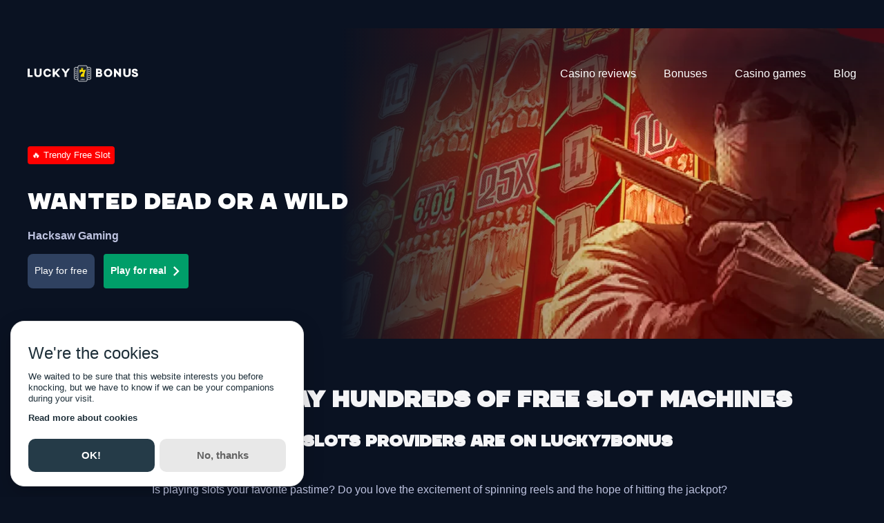

--- FILE ---
content_type: text/html; charset=utf-8
request_url: https://lucky-7-bonus.com/free-slots/page/144
body_size: 65088
content:
<!DOCTYPE html><html lang="en"><head><meta charSet="utf-8"/><link rel="manifest" href="/com.webmanifest"/><meta name="robots" content="index, follow"/><meta http-equiv="x-ua-compatible" content="ie=edge"/><meta name="viewport" content="width=device-width, initial-scale=1"/><meta name="msapplication-TileColor" content="#FDEA3C"/><meta name="theme-color" content="#FDEA3C"/><meta property="og:type" content="website"/><meta name="twitter:card" content="summary_large_image"/><meta property="og:image" content="https://media.lucky7media.net/datocms/1638299088-opengraph.png"/><meta property="og:image:width" content="2482"/><meta property="og:image:height" content="1572"/><meta property="og:image:secure_url" content="https://media.lucky7media.net/datocms/1638299088-opengraph.png"/><meta name="twitter:image" content="https://media.lucky7media.net/datocms/1638299088-opengraph.png"/><meta property="og:site_name" content="Lucky7Bonus"/><meta name="og:description" content="🏆 1st English speaking online casino comparator and welcome Bonus! "/><script src="https://media.lucky7media.net/geoblock.js" async="" defer=""></script><link sizes="16x16" type="image/webp" rel="icon" href="https://media.lucky7media.net/datocms/1649153241-favicon-l7b.webp?auto=format&amp;h=16&amp;w=16"/><link sizes="32x32" type="image/webp" rel="icon" href="https://media.lucky7media.net/datocms/1649153241-favicon-l7b.webp?auto=format&amp;h=32&amp;w=32"/><link sizes="96x96" type="image/webp" rel="icon" href="https://media.lucky7media.net/datocms/1649153241-favicon-l7b.webp?auto=format&amp;h=96&amp;w=96"/><link sizes="192x192" type="image/webp" rel="icon" href="https://media.lucky7media.net/datocms/1649153241-favicon-l7b.webp?auto=format&amp;h=192&amp;w=192"/><title>Free Slots: 1000+ Best Free Online Slot Machines 2026</title><meta property="og:title" content="Free Slots: 1000+ Best Free Online Slot Machines 2026"/><meta name="twitter:title" content="Free Slots: 1000+ Best Free Online Slot Machines 2026"/><meta name="description" content="Free online slot machines 🎰 bring endless entertainment in 2026. Spin the reels and enjoy hours of fun without spending a cent!"/><meta property="og:description" content="Free online slot machines 🎰 bring endless entertainment in 2026. Spin the reels and enjoy hours of fun without spending a cent!"/><meta name="twitter:description" content="Free online slot machines 🎰 bring endless entertainment in 2026. Spin the reels and enjoy hours of fun without spending a cent!"/><meta property="og:image" content="https://media.lucky7media.net/datocms/1638299088-opengraph.png?auto=format&amp;fit=max&amp;w=1200"/><meta property="og:image:width" content="800"/><meta property="og:image:height" content="600"/><meta property="og:image:alt" content="🏆 1st french speaking online casino comparator and welcome Bonus!"/><meta name="twitter:image" content="https://media.lucky7media.net/datocms/1638299088-opengraph.png?auto=format&amp;fit=max&amp;w=1200"/><meta name="twitter:image:alt" content="🏆 1st french speaking online casino comparator and welcome Bonus!"/><meta property="og:locale" content="en"/><meta property="og:type" content="article"/><meta property="og:site_name" content="Lucky7Bonus"/><meta property="article:modified_time" content="2026-01-16T08:11:34Z"/><meta property="article:publisher" content=""/><meta name="twitter:card" content="summary_large_image"/><meta property="og:url" content="https://lucky-7-bonus.com/free-slots/page/144"/><link rel="canonical" href="https://lucky-7-bonus.com/free-slots/page/144"/><link rel="prev" href="https://lucky-7-bonus.com/free-slots/page/143"/><link rel="next" href="https://lucky-7-bonus.com/free-slots/page/145"/><meta name="next-head-count" content="43"/><link rel="preconnect" href="https://www.googletagmanager.com"/><link rel="preconnect" href="https://www.google-analytics.com"/><link rel="preload" href="https://media.lucky7media.net/webfonts/chaney/CHANEY-Regular.woff2" as="font" crossorigin="anonymous"/><script id="mm-cookie-banner" defer="">
                (function() {
                  var cb = document.createElement('script');
                  cb.src = 'https://d4nr2bqdeisjm.cloudfront.net/lucky-7-bonus/cookie-banner.js';
                  cb.async = true;
                  cb.onload = function() {
                    if (typeof mmCookies?.start === 'function') {
                      mmCookies.start("en", { policyLink: "/privacy-policy" });
                    } else {
                      console.error("mmCookies failed to register on window");
                    }
                  };
                  document.head.appendChild(cb);
                })();
              </script><script id="vwoCode" async="">
      window._vwo_code || (function() {
      var account_id=1028467,
      version=2.1,
      settings_tolerance=2000,
      hide_element='body',
      hide_element_style = 'opacity:0 !important;filter:alpha(opacity=0) !important;background:none !important;transition:none !important;',
      /* DO NOT EDIT BELOW THIS LINE */
      f=false,w=window,d=document,v=d.querySelector('#vwoCode'),cK='_vwo_'+account_id+'_settings',cc={};try{var c=JSON.parse(localStorage.getItem('_vwo_'+account_id+'_config'));cc=c&&typeof c==='object'?c:{}}catch(e){}var stT=cc.stT==='session'?w.sessionStorage:w.localStorage;code={nonce:v&&v.nonce,use_existing_jquery:function(){return typeof use_existing_jquery!=='undefined'?use_existing_jquery:undefined},library_tolerance:function(){return typeof library_tolerance!=='undefined'?library_tolerance:undefined},settings_tolerance:function(){return cc.sT||settings_tolerance},hide_element_style:function(){return'{'+(cc.hES||hide_element_style)+'}'},hide_element:function(){if(performance.getEntriesByName('first-contentful-paint')[0]){return''}return typeof cc.hE==='string'?cc.hE:hide_element},getVersion:function(){return version},finish:function(e){if(!f){f=true;var t=d.getElementById('_vis_opt_path_hides');if(t)t.parentNode.removeChild(t);if(e)(new Image).src='https://dev.visualwebsiteoptimizer.com/ee.gif?a='+account_id+e}},finished:function(){return f},addScript:function(e){var t=d.createElement('script');t.type='text/javascript';if(e.src){t.src=e.src}else{t.text=e.text}v&&t.setAttribute('nonce',v.nonce);d.getElementsByTagName('head')[0].appendChild(t)},load:function(e,t){var n=this.getSettings(),i=d.createElement('script'),r=this;t=t||{};if(n){i.textContent=n;d.getElementsByTagName('head')[0].appendChild(i);if(!w.VWO||VWO.caE){stT.removeItem(cK);r.load(e)}}else{var o=new XMLHttpRequest;o.open('GET',e,true);o.withCredentials=!t.dSC;o.responseType=t.responseType||'text';o.onload=function(){if(t.onloadCb){return t.onloadCb(o,e)}if(o.status===200||o.status===304){w._vwo_code.addScript({text:o.responseText})}else{w._vwo_code.finish('&e=loading_failure:'+e)}};o.onerror=function(){if(t.onerrorCb){return t.onerrorCb(e)}w._vwo_code.finish('&e=loading_failure:'+e)};o.send()}},getSettings:function(){try{var e=stT.getItem(cK);if(!e){return}e=JSON.parse(e);if(Date.now()>e.e){stT.removeItem(cK);return}return e.s}catch(e){return}},init:function(){if(d.URL.indexOf('__vwo_disable__')>-1)return;var e=this.settings_tolerance();w._vwo_settings_timer=setTimeout(function(){w._vwo_code.finish();stT.removeItem(cK)},e);var t;if(this.hide_element()!=='body'){t=d.createElement('style');var n=this.hide_element(),i=n?n+this.hide_element_style():'',r=d.getElementsByTagName('head')[0];t.setAttribute('id','_vis_opt_path_hides');v&&t.setAttribute('nonce',v.nonce);t.setAttribute('type','text/css');if(t.styleSheet)t.styleSheet.cssText=i;else t.appendChild(d.createTextNode(i));r.appendChild(t)}else{t=d.getElementsByTagName('head')[0];var i=d.createElement('div');i.style.cssText='z-index: 2147483647 !important;position: fixed !important;left: 0 !important;top: 0 !important;width: 100% !important;height: 100% !important;background: white !important;display: block !important;';i.setAttribute('id','_vis_opt_path_hides');i.classList.add('_vis_hide_layer');t.parentNode.insertBefore(i,t.nextSibling)}var o=window._vis_opt_url||d.URL,s='https://dev.visualwebsiteoptimizer.com/j.php?a='+account_id+'&u='+encodeURIComponent(o)+'&vn='+version;if(w.location.search.indexOf('_vwo_xhr')!==-1){this.addScript({src:s})}else{this.load(s+'&x=true')}}};w._vwo_code=code;code.init();})();(function(){var i=window;function t(){if(i._vwo_code){var e=t.hidingStyle=document.getElementById('_vis_opt_path_hides')||t.hidingStyle;if(!i._vwo_code.finished()&&!_vwo_code.libExecuted&&(!i.VWO||!VWO.dNR)){if(!document.getElementById('_vis_opt_path_hides')){document.getElementsByTagName('head')[0].appendChild(e)}requestAnimationFrame(t)}}}t()})();
    </script><link rel="preload" href="/_next/static/media/904be59b21bd51cb-s.p.woff2" as="font" type="font/woff2" crossorigin="anonymous" data-next-font="size-adjust"/><link rel="preload" href="/_next/static/media/4c285fdca692ea22-s.p.woff2" as="font" type="font/woff2" crossorigin="anonymous" data-next-font="size-adjust"/><link rel="preload" href="/_next/static/media/eafabf029ad39a43-s.p.woff2" as="font" type="font/woff2" crossorigin="anonymous" data-next-font="size-adjust"/><link rel="preload" href="/_next/static/media/8888a3826f4a3af4-s.p.woff2" as="font" type="font/woff2" crossorigin="anonymous" data-next-font="size-adjust"/><link rel="preload" href="/_next/static/media/0484562807a97172-s.p.woff2" as="font" type="font/woff2" crossorigin="anonymous" data-next-font="size-adjust"/><link rel="preload" href="/_next/static/media/b957ea75a84b6ea7-s.p.woff2" as="font" type="font/woff2" crossorigin="anonymous" data-next-font="size-adjust"/><link rel="preload" href="/_next/static/media/7db6c35d839a711c-s.p.woff2" as="font" type="font/woff2" crossorigin="anonymous" data-next-font="size-adjust"/><link rel="preload" href="/_next/static/css/ffeeea902b28b19b.css" as="style"/><link rel="stylesheet" href="/_next/static/css/ffeeea902b28b19b.css" data-n-g=""/><noscript data-n-css=""></noscript><script defer="" nomodule="" src="/_next/static/chunks/polyfills-c67a75d1b6f99dc8.js"></script><script src="/_next/static/chunks/webpack-a79719b7e5d6b172.js" defer=""></script><script src="/_next/static/chunks/framework-0c5af0c2b62c32ac.js" defer=""></script><script src="/_next/static/chunks/main-b4e896fc9b75b88b.js" defer=""></script><script src="/_next/static/chunks/pages/_app-a855899639c6724b.js" defer=""></script><script src="/_next/static/chunks/pages/%5B...slug%5D-9896416d9fad4a36.js" defer=""></script><script src="/_next/static/6u0Zr0Iqmkej-qIHiwh-a/_buildManifest.js" defer=""></script><script src="/_next/static/6u0Zr0Iqmkej-qIHiwh-a/_ssgManifest.js" defer=""></script><style id="__jsx-2633276658">:root{--font-montserrat:'__Montserrat_af012c', '__Montserrat_Fallback_af012c';--font-poppins:'__Poppins_5e7872', '__Poppins_Fallback_5e7872'}</style><style data-emotion="css 1t7yjsh 1uyj6ra 26ej7q 17e2xrp t3acvp ccxp84 m3ub95 bgun5p 1d4y0co 8zlhq i1ilo8 xm0qie 8ippuj 1hcrc03 xxhttv 1mca7os oze3mu 13gkcu9 wncng eecd8e 13lkjos wo927m lsm1ck 17n1gh9 1i81axf 1taj3hw 1i9l5ql 1j8jflj 16jx63q 1wntp6s 1fz2hfw fyuups 18x4ppx 1pjjlld 11vqwvn 12m0n6o vxhf8x 194y1b5 c9bnwr 1e0l4r4 iewmb8 11i5c1c m4nqd6 cqk6ma 12xrojm zn5p8u 1axf35h 1op56e3 89jn7z 1wctrzw 5i6j06 1m2orsu 1frmya0">.css-1t7yjsh{display:grid;width:100%;grid-template-columns:repeat(1, minmax(0, 1fr));}.css-1uyj6ra{-webkit-flex-shrink:0;-ms-flex-negative:0;flex-shrink:0;width:var(--spacing-0);height:var(--spacing-18);}.css-26ej7q{display:grid;width:100%;grid-template-columns:repeat(12, minmax(0, 1fr));-webkit-column-gap:var(--spacing-8);column-gap:var(--spacing-8);row-gap:var(--spacing-8);}.css-17e2xrp{display:-webkit-box;display:-webkit-flex;display:-ms-flexbox;display:flex;-webkit-flex-direction:column;-ms-flex-direction:column;flex-direction:column;grid-column:span 12;}.css-t3acvp{display:-webkit-box;display:-webkit-flex;display:-ms-flexbox;display:flex;-webkit-flex-direction:column;-ms-flex-direction:column;flex-direction:column;-webkit-align-items:stretch;-webkit-box-align:stretch;-ms-flex-align:stretch;align-items:stretch;-webkit-box-pack:center;-ms-flex-pack:center;-webkit-justify-content:center;justify-content:center;}.css-ccxp84{-webkit-flex-shrink:0;-ms-flex-negative:0;flex-shrink:0;width:var(--spacing-8);height:var(--spacing-0);}.css-m3ub95{-webkit-flex-shrink:0;-ms-flex-negative:0;flex-shrink:0;width:var(--spacing-0);height:var(--spacing-12);}.css-bgun5p{display:grid;width:100%;grid-template-columns:repeat(12, minmax(0, 1fr));-webkit-column-gap:var(--spacing-12);column-gap:var(--spacing-12);row-gap:var(--spacing-12);}.css-1d4y0co{display:-webkit-box;display:-webkit-flex;display:-ms-flexbox;display:flex;-webkit-flex-direction:column;-ms-flex-direction:column;flex-direction:column;grid-column:span 12;}@media (min-width: 768px){.css-1d4y0co{display:-webkit-box;display:-webkit-flex;display:-ms-flexbox;display:flex;-webkit-flex-direction:column;-ms-flex-direction:column;flex-direction:column;grid-column:span 6;}}@media (min-width: 1024px){.css-1d4y0co{display:-webkit-box;display:-webkit-flex;display:-ms-flexbox;display:flex;-webkit-flex-direction:column;-ms-flex-direction:column;flex-direction:column;grid-column:span 3;}}.css-8zlhq{display:-webkit-box;display:-webkit-flex;display:-ms-flexbox;display:flex;-webkit-flex-direction:row;-ms-flex-direction:row;flex-direction:row;-webkit-align-items:center;-webkit-box-align:center;-ms-flex-align:center;align-items:center;-webkit-box-pack:start;-ms-flex-pack:start;-webkit-justify-content:start;justify-content:start;}.css-i1ilo8{display:-webkit-box;display:-webkit-flex;display:-ms-flexbox;display:flex;-webkit-flex-direction:column;-ms-flex-direction:column;flex-direction:column;-webkit-align-items:stretch;-webkit-box-align:stretch;-ms-flex-align:stretch;align-items:stretch;-webkit-box-pack:end;-ms-flex-pack:end;-webkit-justify-content:end;justify-content:end;}.css-xm0qie{display:grid;width:100%;grid-template-columns:repeat(1, minmax(0, 1fr));row-gap:var(--spacing-12);}.css-8ippuj{display:grid;width:100%;grid-template-columns:repeat(12, minmax(0, 1fr));-webkit-column-gap:var(--spacing-9);column-gap:var(--spacing-9);row-gap:var(--spacing-7);}.css-1hcrc03{display:-webkit-box;display:-webkit-flex;display:-ms-flexbox;display:flex;-webkit-flex-direction:column;-ms-flex-direction:column;flex-direction:column;grid-column:span 12;}@media (min-width: 1024px){.css-1hcrc03{display:-webkit-box;display:-webkit-flex;display:-ms-flexbox;display:flex;-webkit-flex-direction:column;-ms-flex-direction:column;flex-direction:column;grid-column:span 8;}}.css-xxhttv{display:grid;width:100%;grid-template-columns:repeat(12, minmax(0, 1fr));-webkit-column-gap:var(--spacing-9);column-gap:var(--spacing-9);row-gap:var(--spacing-7);}@media (min-width: 1024px){.css-xxhttv{-webkit-column-gap:var(--spacing-12);column-gap:var(--spacing-12);}}.css-1mca7os{display:-webkit-box;display:-webkit-flex;display:-ms-flexbox;display:flex;-webkit-flex-direction:column;-ms-flex-direction:column;flex-direction:column;grid-column:span 1;}@media (min-width: 640px){.css-1mca7os{display:-webkit-box;display:-webkit-flex;display:-ms-flexbox;display:flex;-webkit-flex-direction:column;-ms-flex-direction:column;flex-direction:column;grid-column:span 1;}}.css-oze3mu{display:-webkit-box;display:-webkit-flex;display:-ms-flexbox;display:flex;-webkit-flex-direction:column;-ms-flex-direction:column;flex-direction:column;grid-column:span 8;}@media (min-width: 640px){.css-oze3mu{display:-webkit-box;display:-webkit-flex;display:-ms-flexbox;display:flex;-webkit-flex-direction:column;-ms-flex-direction:column;flex-direction:column;grid-column:span 5;}}@media (min-width: 1024px){.css-oze3mu{display:-webkit-box;display:-webkit-flex;display:-ms-flexbox;display:flex;-webkit-flex-direction:column;-ms-flex-direction:column;flex-direction:column;grid-column:span 5;}}.css-13gkcu9{-webkit-flex-shrink:0;-ms-flex-negative:0;flex-shrink:0;width:var(--spacing-2);height:var(--spacing-0);}.css-wncng{display:-webkit-box;display:-webkit-flex;display:-ms-flexbox;display:flex;-webkit-flex-direction:column;-ms-flex-direction:column;flex-direction:column;grid-column:span 12;}@media (min-width: 1024px){.css-wncng{display:-webkit-box;display:-webkit-flex;display:-ms-flexbox;display:flex;-webkit-flex-direction:column;-ms-flex-direction:column;flex-direction:column;grid-column:span 6;}}.css-eecd8e{display:grid;width:100%;grid-template-columns:repeat(12, minmax(0, 1fr));-webkit-column-gap:var(--spacing-8);column-gap:var(--spacing-8);}@media (min-width: 1024px){.css-eecd8e{grid-template-columns:repeat(8, minmax(0, 1fr));}}@media (min-width: 1024px){.css-eecd8e{-webkit-column-gap:var(--spacing-12);column-gap:var(--spacing-12);}}.css-13lkjos{grid-column:span 1;}.css-wo927m{display:-webkit-box;display:-webkit-flex;display:-ms-flexbox;display:flex;-webkit-flex-direction:column;-ms-flex-direction:column;flex-direction:column;grid-column:span 11;}@media (min-width: 1024px){.css-wo927m{display:-webkit-box;display:-webkit-flex;display:-ms-flexbox;display:flex;-webkit-flex-direction:column;-ms-flex-direction:column;flex-direction:column;grid-column:span 3;}}.css-lsm1ck{display:-webkit-box;display:-webkit-flex;display:-ms-flexbox;display:flex;-webkit-flex-direction:row;-ms-flex-direction:row;flex-direction:row;-webkit-align-items:stretch;-webkit-box-align:stretch;-ms-flex-align:stretch;align-items:stretch;-webkit-box-pack:center;-ms-flex-pack:center;-webkit-justify-content:center;justify-content:center;}.css-17n1gh9{display:-webkit-box;display:-webkit-flex;display:-ms-flexbox;display:flex;-webkit-flex-direction:row;-ms-flex-direction:row;flex-direction:row;-webkit-align-items:start;-webkit-box-align:start;-ms-flex-align:start;align-items:start;-webkit-box-pack:start;-ms-flex-pack:start;-webkit-justify-content:start;justify-content:start;}.css-1i81axf{display:-webkit-box;display:-webkit-flex;display:-ms-flexbox;display:flex;-webkit-flex-direction:column;-ms-flex-direction:column;flex-direction:column;-webkit-align-items:stretch;-webkit-box-align:stretch;-ms-flex-align:stretch;align-items:stretch;-webkit-box-pack:start;-ms-flex-pack:start;-webkit-justify-content:start;justify-content:start;}.css-1taj3hw{-webkit-flex-shrink:0;-ms-flex-negative:0;flex-shrink:0;width:var(--spacing-18);height:var(--spacing-18);}.css-1i9l5ql{display:-webkit-box;display:-webkit-flex;display:-ms-flexbox;display:flex;-webkit-flex-direction:column;-ms-flex-direction:column;flex-direction:column;grid-column:span 12;}@media (min-width: 1024px){.css-1i9l5ql{display:-webkit-box;display:-webkit-flex;display:-ms-flexbox;display:flex;-webkit-flex-direction:column;-ms-flex-direction:column;flex-direction:column;grid-column:span 12;}}.css-1j8jflj{display:grid;width:100%;grid-template-columns:repeat(12, minmax(0, 1fr));-webkit-column-gap:var(--spacing-12);column-gap:var(--spacing-12);row-gap:var(--spacing-8);}@media (min-width: 768px){.css-1j8jflj{-webkit-column-gap:var(--spacing-20);column-gap:var(--spacing-20);}}@media (min-width: 1024px){.css-1j8jflj{-webkit-column-gap:var(--spacing-12);column-gap:var(--spacing-12);}}.css-16jx63q{display:-webkit-box;display:-webkit-flex;display:-ms-flexbox;display:flex;-webkit-flex-direction:column;-ms-flex-direction:column;flex-direction:column;grid-column:span 12;}@media (min-width: 768px){.css-16jx63q{display:-webkit-box;display:-webkit-flex;display:-ms-flexbox;display:flex;-webkit-flex-direction:column;-ms-flex-direction:column;flex-direction:column;grid-column:span 5;}}@media (min-width: 1024px){.css-16jx63q{display:-webkit-box;display:-webkit-flex;display:-ms-flexbox;display:flex;-webkit-flex-direction:column;-ms-flex-direction:column;flex-direction:column;grid-column:span 3;}}.css-1wntp6s{display:-webkit-box;display:-webkit-flex;display:-ms-flexbox;display:flex;-webkit-flex-direction:column;-ms-flex-direction:column;flex-direction:column;grid-column:span 12;}@media (min-width: 768px){.css-1wntp6s{display:-webkit-box;display:-webkit-flex;display:-ms-flexbox;display:flex;-webkit-flex-direction:column;-ms-flex-direction:column;flex-direction:column;grid-column:span 7;}}@media (min-width: 1024px){.css-1wntp6s{display:-webkit-box;display:-webkit-flex;display:-ms-flexbox;display:flex;-webkit-flex-direction:column;-ms-flex-direction:column;flex-direction:column;grid-column:span 7;}}.css-1fz2hfw{-webkit-flex-shrink:0;-ms-flex-negative:0;flex-shrink:0;width:var(--spacing-0);height:var(--spacing-4);}.css-fyuups{display:grid;width:100%;grid-template-columns:repeat(12, minmax(0, 1fr));-webkit-column-gap:var(--spacing-9);column-gap:var(--spacing-9);}.css-18x4ppx{display:-webkit-box;display:-webkit-flex;display:-ms-flexbox;display:flex;-webkit-flex-direction:column;-ms-flex-direction:column;flex-direction:column;grid-column:span 12;}@media (min-width: 1024px){.css-18x4ppx{display:-webkit-box;display:-webkit-flex;display:-ms-flexbox;display:flex;-webkit-flex-direction:column;-ms-flex-direction:column;flex-direction:column;grid-column:span 4;}}.css-1pjjlld{-webkit-flex-shrink:0;-ms-flex-negative:0;flex-shrink:0;width:var(--spacing-0);height:var(--spacing-10);}@media (min-width: 1024px){.css-1pjjlld{height:var(--spacing-1);}}.css-11vqwvn{grid-column:span 12;}.css-12m0n6o{display:-webkit-box;display:-webkit-flex;display:-ms-flexbox;display:flex;-webkit-flex-direction:column;-ms-flex-direction:column;flex-direction:column;grid-column:span 12;}@media (min-width: 1024px){.css-12m0n6o{display:-webkit-box;display:-webkit-flex;display:-ms-flexbox;display:flex;-webkit-flex-direction:column;-ms-flex-direction:column;flex-direction:column;grid-column:span 3;}}.css-vxhf8x{-webkit-flex-shrink:0;-ms-flex-negative:0;flex-shrink:0;width:var(--spacing-7);height:var(--spacing-0);}.css-194y1b5{-webkit-flex-shrink:0;-ms-flex-negative:0;flex-shrink:0;width:var(--spacing-0);height:var(--spacing-7);}.css-c9bnwr{display:-webkit-box;display:-webkit-flex;display:-ms-flexbox;display:flex;-webkit-flex-direction:column;-ms-flex-direction:column;flex-direction:column;grid-column:span 12;}@media (min-width: 640px){.css-c9bnwr{display:-webkit-box;display:-webkit-flex;display:-ms-flexbox;display:flex;-webkit-flex-direction:column;-ms-flex-direction:column;flex-direction:column;grid-column:span 4;}}@media (min-width: 1024px){.css-c9bnwr{display:-webkit-box;display:-webkit-flex;display:-ms-flexbox;display:flex;-webkit-flex-direction:column;-ms-flex-direction:column;flex-direction:column;grid-column:span 3;}}.css-1e0l4r4{display:grid;width:100%;grid-template-columns:repeat(12, minmax(0, 1fr));-webkit-column-gap:var(--spacing-10);column-gap:var(--spacing-10);row-gap:var(--spacing-16);}.css-iewmb8{-webkit-flex-shrink:0;-ms-flex-negative:0;flex-shrink:0;width:var(--spacing-0);height:var(--spacing-10);}.css-11i5c1c{-webkit-flex-shrink:0;-ms-flex-negative:0;flex-shrink:0;width:var(--spacing-5);height:var(--spacing-0);}.css-m4nqd6{-webkit-flex-shrink:0;-ms-flex-negative:0;flex-shrink:0;width:var(--spacing-0);height:var(--spacing-16);}.css-cqk6ma{display:-webkit-box;display:-webkit-flex;display:-ms-flexbox;display:flex;-webkit-flex-direction:column;-ms-flex-direction:column;flex-direction:column;-webkit-align-items:start;-webkit-box-align:start;-ms-flex-align:start;align-items:start;-webkit-box-pack:start;-ms-flex-pack:start;-webkit-justify-content:start;justify-content:start;}.css-12xrojm{-webkit-flex-shrink:0;-ms-flex-negative:0;flex-shrink:0;width:var(--spacing-9);height:var(--spacing-0);}.css-zn5p8u{-webkit-flex-shrink:0;-ms-flex-negative:0;flex-shrink:0;width:var(--spacing-3);height:var(--spacing-0);}.css-1axf35h{display:grid;width:100%;grid-template-columns:repeat(12, minmax(0, 1fr));}.css-1op56e3{display:-webkit-box;display:-webkit-flex;display:-ms-flexbox;display:flex;-webkit-flex-direction:column;-ms-flex-direction:column;flex-direction:column;-webkit-align-items:start;-webkit-box-align:start;-ms-flex-align:start;align-items:start;-webkit-box-pack:center;-ms-flex-pack:center;-webkit-justify-content:center;justify-content:center;}.css-89jn7z{-webkit-flex-shrink:0;-ms-flex-negative:0;flex-shrink:0;width:var(--spacing-0);height:var(--spacing-10);}@media (min-width: 1024px){.css-89jn7z{height:var(--spacing-16);}}.css-1wctrzw{-webkit-flex-shrink:0;-ms-flex-negative:0;flex-shrink:0;width:var(--spacing-0);height:var(--spacing-4);}@media (min-width: 1024px){.css-1wctrzw{height:var(--spacing-9);}}.css-5i6j06{display:-webkit-box;display:-webkit-flex;display:-ms-flexbox;display:flex;-webkit-flex-direction:row;-ms-flex-direction:row;flex-direction:row;-webkit-align-items:center;-webkit-box-align:center;-ms-flex-align:center;align-items:center;-webkit-box-pack:justify;-webkit-justify-content:space-between;justify-content:space-between;}.css-1m2orsu{display:-webkit-box;display:-webkit-flex;display:-ms-flexbox;display:flex;-webkit-flex-direction:column;-ms-flex-direction:column;flex-direction:column;grid-column:span 6;}@media (min-width: 1024px){.css-1m2orsu{display:-webkit-box;display:-webkit-flex;display:-ms-flexbox;display:flex;-webkit-flex-direction:column;-ms-flex-direction:column;flex-direction:column;grid-column:span 4;}}@media (min-width: 1280px){.css-1m2orsu{display:-webkit-box;display:-webkit-flex;display:-ms-flexbox;display:flex;-webkit-flex-direction:column;-ms-flex-direction:column;flex-direction:column;grid-column:span 2;}}.css-1frmya0{display:-webkit-box;display:-webkit-flex;display:-ms-flexbox;display:flex;-webkit-flex-direction:column;-ms-flex-direction:column;flex-direction:column;grid-column:span 12;}@media (min-width: 768px){.css-1frmya0{display:-webkit-box;display:-webkit-flex;display:-ms-flexbox;display:flex;-webkit-flex-direction:column;-ms-flex-direction:column;flex-direction:column;grid-column:span 6;}}@media (min-width: 1024px){.css-1frmya0{display:-webkit-box;display:-webkit-flex;display:-ms-flexbox;display:flex;-webkit-flex-direction:column;-ms-flex-direction:column;flex-direction:column;grid-column:span 4;}}</style></head><body><div id="__next"><div data-overlay-container="true"><div class="l6c84c9" style="background-color:#1EC916;transform:translateY(-100%) translateZ(0)"><a target="_blank" rel="noreferrer noopener" href="https://lucky-7-bonus.com/casinos/pampago-casino/go/hb" class="l6c84ca">🎰 Receive 200 free spins on registration</a></div><header class="l6c84c1 l6c84c0 l6c84c3"><div class="l6c84c6 l6c84c4 l6c84c5"><a role="button" type="internal" rel="" tabindex="0" data-react-aria-pressable="true" title="Home" class="l6c84cb" href="/"><svg class="l6c84cc" aria-label="Home"><title>Home</title><use xlink:href="/icons.svg#logo-text"></use></svg></a><div class=" l6c84c7"><div><div role="button" tabindex="0" data-react-aria-pressable="true" aria-label="Open navigation menu" class="_121fpkv0 _121fpkv4 _121fpkvi _121fpkv6 _1t7g9ua0"><svg width="18" height="18" viewBox="0 0 22 22"><path fill="transparent" stroke-width="3" stroke="currentColor" stroke-linecap="round" d="M 2 2.5 L 20 2.5"></path><path fill="transparent" stroke-width="3" stroke="currentColor" stroke-linecap="round" d="M 2 9.423 L 20 9.423" opacity="1"></path><path fill="transparent" stroke-width="3" stroke="currentColor" stroke-linecap="round" d="M 2 16.346 L 20 16.346"></path></svg></div></div></div><div class=" l6c84c8"><div style="min-width:0.8rem;min-height:0rem;flex:1"></div><nav><ul class="_18os01n0"><li class="_18os01n1"><a role="button" type="internal" rel="" tabindex="0" data-react-aria-pressable="true" aria-haspopup="true" aria-expanded="false" title="Casino reviews" href="/casinos"><div id="Casino reviews" class="_18os01n2 _18os01n3">Casino reviews</div></a></li><li class="_18os01n1"><a role="button" type="internal" rel="" tabindex="0" data-react-aria-pressable="true" aria-haspopup="true" aria-expanded="false" title="Bonuses" href="/online-casino-bonus"><div id="Bonuses" class="_18os01n2 _18os01n3">Bonuses</div></a></li><li class="_18os01n1"><a role="button" type="internal" rel="" tabindex="0" data-react-aria-pressable="true" aria-haspopup="true" aria-expanded="false" title="Casino games" href="/casino-games"><div id="Casino games" class="_18os01n2 _18os01n3">Casino games</div></a></li><li class="_18os01n1"><a role="button" type="internal" rel="" tabindex="0" data-react-aria-pressable="true" aria-haspopup="true" aria-expanded="false" title="Blog" href="/blog"><div id="Blog" class="_18os01n2 _18os01n3">Blog</div></a></li></ul></nav></div></div></header><div class="_1vrzbz0" style="transform:none"><div></div></div><main><div class="_15cyc3y0"><div class="_15cyc3y5 _15cyc3y7"><div><section><div class="_1axyw300 gjqygm9"><div class="_1axyw301"><div class="y55sqk1" style="overflow:hidden;position:relative;width:100%;max-width:1440px"><img style="display:block;width:100%" src="[data-uri]" aria-hidden="true" alt=""/><img role="presentation" aria-hidden="true" alt="" src="[data-uri]" style="transition:opacity 500ms;opacity:0;position:absolute;left:-5%;top:-5%;width:110%;height:110%;max-width:none;max-height:none"/><picture><source srcSet="https://media.lucky7media.net/datocms/1682700600-wanted-dead-or-a-wild-heading.webp?dpr=0.25&amp;fm=webp 360w,https://media.lucky7media.net/datocms/1682700600-wanted-dead-or-a-wild-heading.webp?dpr=0.5&amp;fm=webp 720w,https://media.lucky7media.net/datocms/1682700600-wanted-dead-or-a-wild-heading.webp?dpr=0.75&amp;fm=webp 1080w,https://media.lucky7media.net/datocms/1682700600-wanted-dead-or-a-wild-heading.webp?fm=webp 1440w" sizes="(max-width: 1440px) 100vw, 1440px" type="image/webp"/><source srcSet="https://media.lucky7media.net/datocms/1682700600-wanted-dead-or-a-wild-heading.webp?dpr=0.25&amp;fm=webp 360w,https://media.lucky7media.net/datocms/1682700600-wanted-dead-or-a-wild-heading.webp?dpr=0.5&amp;fm=webp 720w,https://media.lucky7media.net/datocms/1682700600-wanted-dead-or-a-wild-heading.webp?dpr=0.75&amp;fm=webp 1080w,https://media.lucky7media.net/datocms/1682700600-wanted-dead-or-a-wild-heading.webp?fm=webp 1440w" sizes="(max-width: 1440px) 100vw, 1440px"/><img src="https://media.lucky7media.net/datocms/1682700600-wanted-dead-or-a-wild-heading.webp?fm=webp" alt="Wanted Dead or a Wild" title="Wanted Dead or a Wild" fetchpriority="high" style="opacity:1;transition:opacity 500ms;position:absolute;left:0;top:0;width:100%;height:100%;max-width:none;max-height:none"/></picture><noscript><picture><source srcSet="https://media.lucky7media.net/datocms/1682700600-wanted-dead-or-a-wild-heading.webp?dpr=0.25&amp;fm=webp 360w,https://media.lucky7media.net/datocms/1682700600-wanted-dead-or-a-wild-heading.webp?dpr=0.5&amp;fm=webp 720w,https://media.lucky7media.net/datocms/1682700600-wanted-dead-or-a-wild-heading.webp?dpr=0.75&amp;fm=webp 1080w,https://media.lucky7media.net/datocms/1682700600-wanted-dead-or-a-wild-heading.webp?fm=webp 1440w" sizes="(max-width: 1440px) 100vw, 1440px" type="image/webp"/><source srcSet="https://media.lucky7media.net/datocms/1682700600-wanted-dead-or-a-wild-heading.webp?dpr=0.25&amp;fm=webp 360w,https://media.lucky7media.net/datocms/1682700600-wanted-dead-or-a-wild-heading.webp?dpr=0.5&amp;fm=webp 720w,https://media.lucky7media.net/datocms/1682700600-wanted-dead-or-a-wild-heading.webp?dpr=0.75&amp;fm=webp 1080w,https://media.lucky7media.net/datocms/1682700600-wanted-dead-or-a-wild-heading.webp?fm=webp 1440w" sizes="(max-width: 1440px) 100vw, 1440px"/><img src="https://media.lucky7media.net/datocms/1682700600-wanted-dead-or-a-wild-heading.webp?fm=webp" alt="Wanted Dead or a Wild" title="Wanted Dead or a Wild" style="position:absolute;left:0;top:0;width:100%;height:100%;max-width:none;max-height:none" fetchpriority="high"/></picture></noscript></div><div class="_1axyw303 _1axyw304"></div></div><div class="_15cyc3y0"><div class="_15cyc3y5 _15cyc3y8 _1jqnkwz0"><div class="css-1axf35h"><div class="css-wncng"><div class="css-1op56e3"><div class="gjqygm2 gjqygm0 gjqygm1">🔥 Trendy Free Slot</div><div class="css-89jn7z"></div><a role="button" type="internal" rel="" tabindex="0" data-react-aria-pressable="true" title="Wanted Dead or a Wild" class="gjqygm3" href="/free-slots/wanted-dead-or-a-wild">Wanted Dead or a Wild</a><div class="css-1wctrzw"></div><a role="button" type="internal" rel="" tabindex="0" data-react-aria-pressable="true" title="Hacksaw Gaming" class="gjqygm5 gjqygm4" href="/free-slots/providers/hacksaw-gaming">Hacksaw Gaming</a><div class="css-iewmb8"></div><div class="css-8zlhq"><div role="button" tabindex="0" data-react-aria-pressable="true" class="_121fpkv0 _121fpkv4 _121fpkve _121fpkv6 gjqygm6">Play for free</div><div class="css-12xrojm"></div><a role="button" href="/casinos/winzter-casino/go/slot" target="_blank" type="external" rel="noopener noreferrer" tabindex="0" data-react-aria-pressable="true" title="Play for real" class="vismvh0 vismvh1 vismvha"><span class="gjqygm7">Play for real</span><div class="css-11i5c1c"></div><svg class="gjqygm8"><title>chevron</title><use xlink:href="/icons.svg#chevron-bold"></use></svg></a></div></div></div></div></div></div></div><div class="_15cyc3y0"><div class="_15cyc3y5 _1jqnkwz0"><div class="css-1t7yjsh ksh3zoe ksh3zod"><h1><strong>Free Slots: Play hundreds of free slot machines</strong></h1><h2 id="the-best-slots-providers-are-on-lucky7bonus">The best slots providers are on Lucky7Bonus</h2><p></p><p>Is playing slots your favorite pastime? Do you love the excitement of spinning reels and the hope of hitting the jackpot?  </p><p>Well, you&#x27;re not alone!  </p><p>Slot machines are some of the most popular casino games all over the world, captivating audiences with sound effects, stunning graphics, and the chance of landing massive wins. Whether you prefer classic fruit machines or modern renditions of online slots based on fantastic themes, you can discover thousands of gaming options here.</p><p>Fasten your seat belts, because this gaming adventure will captivate you from the very first second! </p></div></div></div><div class="css-m3ub95"></div><div class="_179pi5h0"><div class="_15cyc3y0"><div class="_15cyc3y5 _1jqnkwz0"><div class="css-5i6j06"><p class="_179pi5h1">Providers</p><a role="button" type="internal" rel="" tabindex="0" data-react-aria-pressable="true" title="See all providers" class="_179pi5h2" href="/free-slots/providers"><span>See all providers</span><svg class="_179pi5h3"><title>See all providers</title><use xlink:href="/icons.svg#chevron-bold"></use></svg></a></div><div class="css-m4nqd6"></div><div class="css-26ej7q"><div class="css-1m2orsu"><div style="transform:none"><a role="button" type="internal" rel="" tabindex="0" data-react-aria-pressable="true" title="Booongo Games" class="_7pjlgg0" style="background-color:#4FEC9A" href="/free-slots/providers/booongo-games"><h3 class="_7pjlgg2 _7pjlgg1">Booongo Games</h3><svg class="_7pjlgg3"><title>Chevron</title><use xlink:href="/icons.svg#chevron-bold"></use></svg></a></div></div><div class="css-1m2orsu"><div style="transform:none"><a role="button" type="internal" rel="" tabindex="0" data-react-aria-pressable="true" title="Pragmatic Play" class="_7pjlgg0" style="background-color:#F09222" href="/free-slots/providers/pragmatic-play"><h3 class="_7pjlgg2 _7pjlgg1">Pragmatic Play</h3><svg class="_7pjlgg3"><title>Chevron</title><use xlink:href="/icons.svg#chevron-bold"></use></svg></a></div></div><div class="css-1m2orsu"><div style="transform:none"><a role="button" type="internal" rel="" tabindex="0" data-react-aria-pressable="true" title="UpGaming" class="_7pjlgg0" style="background-color:#2F4160" href="/free-slots/providers/upgaming"><h3 class="_7pjlgg2 _7pjlgg1">UpGaming</h3><svg class="_7pjlgg3"><title>Chevron</title><use xlink:href="/icons.svg#chevron-bold"></use></svg></a></div></div><div class="css-1m2orsu"><div style="transform:none"><a role="button" type="internal" rel="" tabindex="0" data-react-aria-pressable="true" title="Hacksaw Gaming" class="_7pjlgg0" style="background-color:#4CAE6B" href="/free-slots/providers/hacksaw-gaming"><h3 class="_7pjlgg2 _7pjlgg1">Hacksaw Gaming</h3><svg class="_7pjlgg3"><title>Chevron</title><use xlink:href="/icons.svg#chevron-bold"></use></svg></a></div></div><div class="css-1m2orsu"><div style="transform:none"><a role="button" type="internal" rel="" tabindex="0" data-react-aria-pressable="true" title="Tom Horn Gaming" class="_7pjlgg0" style="background-color:#FDA601" href="/free-slots/providers/tom-horn-gaming"><h3 class="_7pjlgg2 _7pjlgg1">Tom Horn Gaming</h3><svg class="_7pjlgg3"><title>Chevron</title><use xlink:href="/icons.svg#chevron-bold"></use></svg></a></div></div><div class="css-1m2orsu"><div style="transform:none"><a role="button" type="internal" rel="" tabindex="0" data-react-aria-pressable="true" title="Massive Studios" class="_7pjlgg0" style="background-color:#E87714" href="/free-slots/providers/massive-studios"><h3 class="_7pjlgg2 _7pjlgg1">Massive Studios</h3><svg class="_7pjlgg3"><title>Chevron</title><use xlink:href="/icons.svg#chevron-bold"></use></svg></a></div></div></div></div></div></div><div class="css-1uyj6ra"></div><div class="_15cyc3y0"><div class="_15cyc3y5 _1jqnkwz0"><div class="css-1t7yjsh ksh3zoe ksh3zod"><h2 id="new-online-slots-releases"><strong>New online slots releases</strong></h2><p>The biggest online casino content providers offer you multiple new free slot machines every month!  </p><p>Lucky7Bonus is here to keep you updated on all the latest releases available, as well as to offer you the possibility of testing out these slots for free before having to spend any real money. </p></div><div class="css-bgun5p"><div class="css-1frmya0"><a role="button" type="internal" rel="" tabindex="0" data-react-aria-pressable="true" title="Rise of Olympus 1000" class="_1ndyqtd0" href="/free-slots/rise-of-olympus-1000"><div class="_1ndyqtd1 _1ndyqtd3" style="transform:none"><div class="_1ndyqtd5"><div class="css-8zlhq _1ndyqtd6 _1ndyqtd8"><svg class="_1ndyqtda"><title>fire</title><use xlink:href="/icons.svg#fire"></use></svg><div class="css-zn5p8u"></div>New</div><div class="_1ndyqtdb"><div class="y55sqk1" style="overflow:hidden;position:relative;width:100%;max-width:836px"><img style="display:block;width:100%" src="[data-uri]" aria-hidden="true" alt=""/><img role="presentation" aria-hidden="true" alt="" src="[data-uri]" style="transition:opacity 500ms;opacity:1;position:absolute;left:-5%;top:-5%;width:110%;height:110%;max-width:none;max-height:none"/><noscript><picture><source srcSet="https://media.lucky7media.net/datocms/1768373267-rise-of-olympus-1000-1.webp?dpr=0.25&amp;fm=webp 209w,https://media.lucky7media.net/datocms/1768373267-rise-of-olympus-1000-1.webp?dpr=0.5&amp;fm=webp 418w,https://media.lucky7media.net/datocms/1768373267-rise-of-olympus-1000-1.webp?dpr=0.75&amp;fm=webp 627w,https://media.lucky7media.net/datocms/1768373267-rise-of-olympus-1000-1.webp?fm=webp 836w" sizes="(max-width: 836px) 100vw, 836px" type="image/webp"/><source srcSet="https://media.lucky7media.net/datocms/1768373267-rise-of-olympus-1000-1.webp?dpr=0.25&amp;fm=webp 209w,https://media.lucky7media.net/datocms/1768373267-rise-of-olympus-1000-1.webp?dpr=0.5&amp;fm=webp 418w,https://media.lucky7media.net/datocms/1768373267-rise-of-olympus-1000-1.webp?dpr=0.75&amp;fm=webp 627w,https://media.lucky7media.net/datocms/1768373267-rise-of-olympus-1000-1.webp?fm=webp 836w" sizes="(max-width: 836px) 100vw, 836px"/><img src="https://media.lucky7media.net/datocms/1768373267-rise-of-olympus-1000-1.webp?fm=webp" alt="rise-of-olympus-1000-slot" title="rise-of-olympus-1000-slot" style="position:absolute;left:0;top:0;width:100%;height:100%;max-width:none;max-height:none" loading="lazy"/></picture></noscript></div></div><div class="css-8zlhq _1ndyqtdc"><div class="_1ndyqtdd"><div class="css-i1ilo8 _1ndyqtde"><h3 class="_1ndyqtdg _1ndyqtdf" title="Rise of Olympus 1000">Rise of Olympus 1000</h3><span class="_1ndyqtdi _1ndyqtdh">Play&#x27;n GO</span></div></div></div></div></div></a></div><div class="css-1frmya0"><a role="button" type="internal" rel="" tabindex="0" data-react-aria-pressable="true" title="Ice Wolf 2" class="_1ndyqtd0" href="/free-slots/ice-wolf-2"><div class="_1ndyqtd1 _1ndyqtd3" style="transform:none"><div class="_1ndyqtd5"><div class="css-8zlhq _1ndyqtd6 _1ndyqtd8"><svg class="_1ndyqtda"><title>fire</title><use xlink:href="/icons.svg#fire"></use></svg><div class="css-zn5p8u"></div>New</div><div class="_1ndyqtdb"><div class="y55sqk1" style="overflow:hidden;position:relative;width:100%;max-width:1357px"><img style="display:block;width:100%" src="[data-uri]" aria-hidden="true" alt=""/><img role="presentation" aria-hidden="true" alt="" src="[data-uri]" style="transition:opacity 500ms;opacity:1;position:absolute;left:-5%;top:-5%;width:110%;height:110%;max-width:none;max-height:none"/><noscript><picture><source srcSet="https://media.lucky7media.net/datocms/1768465392-screenshot_141-5-1.webp?dpr=0.25&amp;fm=webp 339w,https://media.lucky7media.net/datocms/1768465392-screenshot_141-5-1.webp?dpr=0.5&amp;fm=webp 678w,https://media.lucky7media.net/datocms/1768465392-screenshot_141-5-1.webp?dpr=0.75&amp;fm=webp 1017w,https://media.lucky7media.net/datocms/1768465392-screenshot_141-5-1.webp?fm=webp 1357w" sizes="(max-width: 1357px) 100vw, 1357px" type="image/webp"/><source srcSet="https://media.lucky7media.net/datocms/1768465392-screenshot_141-5-1.webp?dpr=0.25&amp;fm=webp 339w,https://media.lucky7media.net/datocms/1768465392-screenshot_141-5-1.webp?dpr=0.5&amp;fm=webp 678w,https://media.lucky7media.net/datocms/1768465392-screenshot_141-5-1.webp?dpr=0.75&amp;fm=webp 1017w,https://media.lucky7media.net/datocms/1768465392-screenshot_141-5-1.webp?fm=webp 1357w" sizes="(max-width: 1357px) 100vw, 1357px"/><img src="https://media.lucky7media.net/datocms/1768465392-screenshot_141-5-1.webp?fm=webp" alt="Ice Wolf 2" title="Ice Wolf 2" style="position:absolute;left:0;top:0;width:100%;height:100%;max-width:none;max-height:none" loading="lazy"/></picture></noscript></div></div><div class="css-8zlhq _1ndyqtdc"><div class="_1ndyqtdd"><div class="css-i1ilo8 _1ndyqtde"><h3 class="_1ndyqtdg _1ndyqtdf" title="Ice Wolf 2">Ice Wolf 2</h3><span class="_1ndyqtdi _1ndyqtdh">ELK Studios</span></div></div></div></div></div></a></div><div class="css-1frmya0"><a role="button" type="internal" rel="" tabindex="0" data-react-aria-pressable="true" title="Circle of Life" class="_1ndyqtd0" href="/free-slots/circle-of-life"><div class="_1ndyqtd1 _1ndyqtd2" style="transform:none"><div class="_1ndyqtd5"><div class="css-8zlhq _1ndyqtd6 _1ndyqtd7">Free Slot</div><div class="_1ndyqtdb"><div class="y55sqk1" style="overflow:hidden;position:relative;width:100%;max-width:482px"><img style="display:block;width:100%" src="[data-uri]" aria-hidden="true" alt=""/><img role="presentation" aria-hidden="true" alt="" src="[data-uri]" style="transition:opacity 500ms;opacity:1;position:absolute;left:-5%;top:-5%;width:110%;height:110%;max-width:none;max-height:none"/><noscript><picture><source srcSet="https://media.lucky7media.net/datocms/1768231593-circle-of-life-slot.webp?dpr=0.25&amp;fm=webp 120w,https://media.lucky7media.net/datocms/1768231593-circle-of-life-slot.webp?dpr=0.5&amp;fm=webp 241w,https://media.lucky7media.net/datocms/1768231593-circle-of-life-slot.webp?dpr=0.75&amp;fm=webp 361w,https://media.lucky7media.net/datocms/1768231593-circle-of-life-slot.webp?fm=webp 482w" sizes="(max-width: 482px) 100vw, 482px" type="image/webp"/><source srcSet="https://media.lucky7media.net/datocms/1768231593-circle-of-life-slot.webp?dpr=0.25&amp;fm=webp 120w,https://media.lucky7media.net/datocms/1768231593-circle-of-life-slot.webp?dpr=0.5&amp;fm=webp 241w,https://media.lucky7media.net/datocms/1768231593-circle-of-life-slot.webp?dpr=0.75&amp;fm=webp 361w,https://media.lucky7media.net/datocms/1768231593-circle-of-life-slot.webp?fm=webp 482w" sizes="(max-width: 482px) 100vw, 482px"/><img src="https://media.lucky7media.net/datocms/1768231593-circle-of-life-slot.webp?fm=webp" alt="Circle of Life" title="Circle of Life" style="position:absolute;left:0;top:0;width:100%;height:100%;max-width:none;max-height:none" loading="lazy"/></picture></noscript></div></div><div class="css-8zlhq _1ndyqtdc"><div class="_1ndyqtdd"><div class="css-i1ilo8 _1ndyqtde"><h3 class="_1ndyqtdg _1ndyqtdf" title="Circle of Life">Circle of Life</h3><span class="_1ndyqtdi _1ndyqtdh">Hacksaw Gaming</span></div></div></div></div></div></a></div></div><div class="css-1uyj6ra"></div><div class="css-1t7yjsh ksh3zoe ksh3zod"><h2 id="play-the-lucky7bonus-teams-favourite-online-slots"><strong>Play the Lucky7Bonus team&#x27;s favourite online slots</strong></h2><p>Luck7Bonus is made up of several gaming enthusiasts who have played thousands of online slots through the years. Naturally, we have found a few hidden gems. In the slider below, you can check out some of our personal favourites.</p><p>Enjoy this unique experience, only at Lucky7Bonus. </p></div><div class="css-bgun5p"><div class="css-1frmya0"><a role="button" type="internal" rel="" tabindex="0" data-react-aria-pressable="true" title="Kong" class="_1ndyqtd0" href="/free-slots/kong"><div class="_1ndyqtd1 _1ndyqtd4" style="transform:none"><div class="_1ndyqtd5"><div class="css-8zlhq _1ndyqtd6 _1ndyqtd9">Lucky7Bonus Favorite</div><div class="_1ndyqtdb"><div class="y55sqk1" style="overflow:hidden;position:relative;width:100%;max-width:1920px"><img style="display:block;width:100%" src="[data-uri]" aria-hidden="true" alt=""/><img role="presentation" aria-hidden="true" alt="" src="[data-uri]" style="transition:opacity 500ms;opacity:1;position:absolute;left:-5%;top:-5%;width:110%;height:110%;max-width:none;max-height:none"/><noscript><picture><source srcSet="https://media.lucky7media.net/datocms/1755702607-banner_kong_1820x1080.webp?dpr=0.25&amp;fm=webp 480w,https://media.lucky7media.net/datocms/1755702607-banner_kong_1820x1080.webp?dpr=0.5&amp;fm=webp 960w,https://media.lucky7media.net/datocms/1755702607-banner_kong_1820x1080.webp?dpr=0.75&amp;fm=webp 1440w,https://media.lucky7media.net/datocms/1755702607-banner_kong_1820x1080.webp?fm=webp 1920w" sizes="(max-width: 1920px) 100vw, 1920px" type="image/webp"/><source srcSet="https://media.lucky7media.net/datocms/1755702607-banner_kong_1820x1080.webp?dpr=0.25&amp;fm=webp 480w,https://media.lucky7media.net/datocms/1755702607-banner_kong_1820x1080.webp?dpr=0.5&amp;fm=webp 960w,https://media.lucky7media.net/datocms/1755702607-banner_kong_1820x1080.webp?dpr=0.75&amp;fm=webp 1440w,https://media.lucky7media.net/datocms/1755702607-banner_kong_1820x1080.webp?fm=webp 1920w" sizes="(max-width: 1920px) 100vw, 1920px"/><img src="https://media.lucky7media.net/datocms/1755702607-banner_kong_1820x1080.webp?fm=webp" alt="" style="position:absolute;left:0;top:0;width:100%;height:100%;max-width:none;max-height:none" loading="lazy"/></picture></noscript></div></div><div class="css-8zlhq _1ndyqtdc"><div class="_1ndyqtdd"><div class="css-i1ilo8 _1ndyqtde"><h3 class="_1ndyqtdg _1ndyqtdf" title="Kong">Kong</h3><span class="_1ndyqtdi _1ndyqtdh">Trifecta Gaming</span></div></div></div></div></div></a></div><div class="css-1frmya0"><a role="button" type="internal" rel="" tabindex="0" data-react-aria-pressable="true" title="Plague 1346" class="_1ndyqtd0" href="/free-slots/plague-1346"><div class="_1ndyqtd1 _1ndyqtd4" style="transform:none"><div class="_1ndyqtd5"><div class="css-8zlhq _1ndyqtd6 _1ndyqtd9">Lucky7Bonus Favorite</div><div class="_1ndyqtdb"><div class="y55sqk1" style="overflow:hidden;position:relative;width:100%;max-width:601px"><img style="display:block;width:100%" src="[data-uri]" aria-hidden="true" alt=""/><img role="presentation" aria-hidden="true" alt="" src="[data-uri]" style="transition:opacity 500ms;opacity:1;position:absolute;left:-5%;top:-5%;width:110%;height:110%;max-width:none;max-height:none"/><noscript><picture><source srcSet="https://media.lucky7media.net/datocms/1733933630-plague-miniature.webp?dpr=0.25&amp;fm=webp 150w,https://media.lucky7media.net/datocms/1733933630-plague-miniature.webp?dpr=0.5&amp;fm=webp 300w,https://media.lucky7media.net/datocms/1733933630-plague-miniature.webp?dpr=0.75&amp;fm=webp 450w,https://media.lucky7media.net/datocms/1733933630-plague-miniature.webp?fm=webp 601w" sizes="(max-width: 601px) 100vw, 601px" type="image/webp"/><source srcSet="https://media.lucky7media.net/datocms/1733933630-plague-miniature.webp?dpr=0.25&amp;fm=webp 150w,https://media.lucky7media.net/datocms/1733933630-plague-miniature.webp?dpr=0.5&amp;fm=webp 300w,https://media.lucky7media.net/datocms/1733933630-plague-miniature.webp?dpr=0.75&amp;fm=webp 450w,https://media.lucky7media.net/datocms/1733933630-plague-miniature.webp?fm=webp 601w" sizes="(max-width: 601px) 100vw, 601px"/><img src="https://media.lucky7media.net/datocms/1733933630-plague-miniature.webp?fm=webp" alt="" style="position:absolute;left:0;top:0;width:100%;height:100%;max-width:none;max-height:none" loading="lazy"/></picture></noscript></div></div><div class="css-8zlhq _1ndyqtdc"><div class="_1ndyqtdd"><div class="css-i1ilo8 _1ndyqtde"><h3 class="_1ndyqtdg _1ndyqtdf" title="Plague 1346">Plague 1346</h3><span class="_1ndyqtdi _1ndyqtdh">Trifecta Gaming</span></div></div></div></div></div></a></div><div class="css-1frmya0"><a role="button" type="internal" rel="" tabindex="0" data-react-aria-pressable="true" title="Scaraboosh" class="_1ndyqtd0" href="/free-slots/scaraboosh"><div class="_1ndyqtd1 _1ndyqtd4" style="transform:none"><div class="_1ndyqtd5"><div class="css-8zlhq _1ndyqtd6 _1ndyqtd9">Lucky7Bonus Favorite</div><div class="_1ndyqtdb"><div class="y55sqk1" style="overflow:hidden;position:relative;width:100%;max-width:512px"><img style="display:block;width:100%" src="[data-uri]" aria-hidden="true" alt=""/><img role="presentation" aria-hidden="true" alt="" src="[data-uri]" style="transition:opacity 500ms;opacity:1;position:absolute;left:-5%;top:-5%;width:110%;height:110%;max-width:none;max-height:none"/><noscript><picture><source srcSet="https://media.lucky7media.net/datocms/1733994141-img-game-scaraboosh.webp?dpr=0.25&amp;fm=webp 128w,https://media.lucky7media.net/datocms/1733994141-img-game-scaraboosh.webp?dpr=0.5&amp;fm=webp 256w,https://media.lucky7media.net/datocms/1733994141-img-game-scaraboosh.webp?dpr=0.75&amp;fm=webp 384w,https://media.lucky7media.net/datocms/1733994141-img-game-scaraboosh.webp?fm=webp 512w" sizes="(max-width: 512px) 100vw, 512px" type="image/webp"/><source srcSet="https://media.lucky7media.net/datocms/1733994141-img-game-scaraboosh.webp?dpr=0.25&amp;fm=webp 128w,https://media.lucky7media.net/datocms/1733994141-img-game-scaraboosh.webp?dpr=0.5&amp;fm=webp 256w,https://media.lucky7media.net/datocms/1733994141-img-game-scaraboosh.webp?dpr=0.75&amp;fm=webp 384w,https://media.lucky7media.net/datocms/1733994141-img-game-scaraboosh.webp?fm=webp 512w" sizes="(max-width: 512px) 100vw, 512px"/><img src="https://media.lucky7media.net/datocms/1733994141-img-game-scaraboosh.webp?fm=webp" alt="" style="position:absolute;left:0;top:0;width:100%;height:100%;max-width:none;max-height:none" loading="lazy"/></picture></noscript></div></div><div class="css-8zlhq _1ndyqtdc"><div class="_1ndyqtdd"><div class="css-i1ilo8 _1ndyqtde"><h3 class="_1ndyqtdg _1ndyqtdf" title="Scaraboosh">Scaraboosh</h3><span class="_1ndyqtdi _1ndyqtdh">Trifecta Gaming</span></div></div></div></div></div></a></div><div class="css-1frmya0"><a role="button" type="internal" rel="" tabindex="0" data-react-aria-pressable="true" title="Clover 777" class="_1ndyqtd0" href="/free-slots/clover-777"><div class="_1ndyqtd1 _1ndyqtd4" style="transform:none"><div class="_1ndyqtd5"><div class="css-8zlhq _1ndyqtd6 _1ndyqtd9">Lucky7Bonus Favorite</div><div class="_1ndyqtdb"><div class="y55sqk1" style="overflow:hidden;position:relative;width:100%;max-width:512px"><img style="display:block;width:100%" src="[data-uri]" aria-hidden="true" alt=""/><img role="presentation" aria-hidden="true" alt="" src="[data-uri]" style="transition:opacity 500ms;opacity:1;position:absolute;left:-5%;top:-5%;width:110%;height:110%;max-width:none;max-height:none"/><noscript><picture><source srcSet="https://media.lucky7media.net/datocms/1755094289-clover777.webp?dpr=0.25&amp;fm=webp 128w,https://media.lucky7media.net/datocms/1755094289-clover777.webp?dpr=0.5&amp;fm=webp 256w,https://media.lucky7media.net/datocms/1755094289-clover777.webp?dpr=0.75&amp;fm=webp 384w,https://media.lucky7media.net/datocms/1755094289-clover777.webp?fm=webp 512w" sizes="(max-width: 512px) 100vw, 512px" type="image/webp"/><source srcSet="https://media.lucky7media.net/datocms/1755094289-clover777.webp?dpr=0.25&amp;fm=webp 128w,https://media.lucky7media.net/datocms/1755094289-clover777.webp?dpr=0.5&amp;fm=webp 256w,https://media.lucky7media.net/datocms/1755094289-clover777.webp?dpr=0.75&amp;fm=webp 384w,https://media.lucky7media.net/datocms/1755094289-clover777.webp?fm=webp 512w" sizes="(max-width: 512px) 100vw, 512px"/><img src="https://media.lucky7media.net/datocms/1755094289-clover777.webp?fm=webp" alt="" style="position:absolute;left:0;top:0;width:100%;height:100%;max-width:none;max-height:none" loading="lazy"/></picture></noscript></div></div><div class="css-8zlhq _1ndyqtdc"><div class="_1ndyqtdd"><div class="css-i1ilo8 _1ndyqtde"><h3 class="_1ndyqtdg _1ndyqtdf" title="Clover 777">Clover 777</h3><span class="_1ndyqtdi _1ndyqtdh">Trifecta Gaming</span></div></div></div></div></div></a></div><div class="css-1frmya0"><a role="button" type="internal" rel="" tabindex="0" data-react-aria-pressable="true" title="Corsica" class="_1ndyqtd0" href="/free-slots/corsica"><div class="_1ndyqtd1 _1ndyqtd4" style="transform:none"><div class="_1ndyqtd5"><div class="css-8zlhq _1ndyqtd6 _1ndyqtd9">Lucky7Bonus Favorite</div><div class="_1ndyqtdb"><div class="y55sqk1" style="overflow:hidden;position:relative;width:100%;max-width:1148px"><img style="display:block;width:100%" src="[data-uri]" aria-hidden="true" alt=""/><img role="presentation" aria-hidden="true" alt="" src="[data-uri]" style="transition:opacity 500ms;opacity:1;position:absolute;left:-5%;top:-5%;width:110%;height:110%;max-width:none;max-height:none"/><noscript><picture><source srcSet="https://media.lucky7media.net/datocms/1757570004-screenshot_55-5.webp?dpr=0.25&amp;fm=webp 287w,https://media.lucky7media.net/datocms/1757570004-screenshot_55-5.webp?dpr=0.5&amp;fm=webp 574w,https://media.lucky7media.net/datocms/1757570004-screenshot_55-5.webp?dpr=0.75&amp;fm=webp 861w,https://media.lucky7media.net/datocms/1757570004-screenshot_55-5.webp?fm=webp 1148w" sizes="(max-width: 1148px) 100vw, 1148px" type="image/webp"/><source srcSet="https://media.lucky7media.net/datocms/1757570004-screenshot_55-5.webp?dpr=0.25&amp;fm=webp 287w,https://media.lucky7media.net/datocms/1757570004-screenshot_55-5.webp?dpr=0.5&amp;fm=webp 574w,https://media.lucky7media.net/datocms/1757570004-screenshot_55-5.webp?dpr=0.75&amp;fm=webp 861w,https://media.lucky7media.net/datocms/1757570004-screenshot_55-5.webp?fm=webp 1148w" sizes="(max-width: 1148px) 100vw, 1148px"/><img src="https://media.lucky7media.net/datocms/1757570004-screenshot_55-5.webp?fm=webp" alt="Corsica by Trifecta Gaming" title="Corsica by Trifecta Gaming" style="position:absolute;left:0;top:0;width:100%;height:100%;max-width:none;max-height:none" loading="lazy"/></picture></noscript></div></div><div class="css-8zlhq _1ndyqtdc"><div class="_1ndyqtdd"><div class="css-i1ilo8 _1ndyqtde"><h3 class="_1ndyqtdg _1ndyqtdf" title="Corsica">Corsica</h3><span class="_1ndyqtdi _1ndyqtdh">Trifecta Gaming</span></div></div></div></div></div></a></div><div class="css-1frmya0"><a role="button" type="internal" rel="" tabindex="0" data-react-aria-pressable="true" title="Guillotine" class="_1ndyqtd0" href="/free-slots/guillotine"><div class="_1ndyqtd1 _1ndyqtd4" style="transform:none"><div class="_1ndyqtd5"><div class="css-8zlhq _1ndyqtd6 _1ndyqtd9">Lucky7Bonus Favorite</div><div class="_1ndyqtdb"><div class="y55sqk1" style="overflow:hidden;position:relative;width:100%;max-width:1920px"><img style="display:block;width:100%" src="[data-uri]" aria-hidden="true" alt=""/><img role="presentation" aria-hidden="true" alt="" src="[data-uri]" style="transition:opacity 500ms;opacity:1;position:absolute;left:-5%;top:-5%;width:110%;height:110%;max-width:none;max-height:none"/><noscript><picture><source srcSet="https://media.lucky7media.net/datocms/1756733257-banner_guillotine_1820x1080.webp?dpr=0.25&amp;fm=webp 480w,https://media.lucky7media.net/datocms/1756733257-banner_guillotine_1820x1080.webp?dpr=0.5&amp;fm=webp 960w,https://media.lucky7media.net/datocms/1756733257-banner_guillotine_1820x1080.webp?dpr=0.75&amp;fm=webp 1440w,https://media.lucky7media.net/datocms/1756733257-banner_guillotine_1820x1080.webp?fm=webp 1920w" sizes="(max-width: 1920px) 100vw, 1920px" type="image/webp"/><source srcSet="https://media.lucky7media.net/datocms/1756733257-banner_guillotine_1820x1080.webp?dpr=0.25&amp;fm=webp 480w,https://media.lucky7media.net/datocms/1756733257-banner_guillotine_1820x1080.webp?dpr=0.5&amp;fm=webp 960w,https://media.lucky7media.net/datocms/1756733257-banner_guillotine_1820x1080.webp?dpr=0.75&amp;fm=webp 1440w,https://media.lucky7media.net/datocms/1756733257-banner_guillotine_1820x1080.webp?fm=webp 1920w" sizes="(max-width: 1920px) 100vw, 1920px"/><img src="https://media.lucky7media.net/datocms/1756733257-banner_guillotine_1820x1080.webp?fm=webp" alt="" style="position:absolute;left:0;top:0;width:100%;height:100%;max-width:none;max-height:none" loading="lazy"/></picture></noscript></div></div><div class="css-8zlhq _1ndyqtdc"><div class="_1ndyqtdd"><div class="css-i1ilo8 _1ndyqtde"><h3 class="_1ndyqtdg _1ndyqtdf" title="Guillotine">Guillotine</h3><span class="_1ndyqtdi _1ndyqtdh">Trifecta Gaming</span></div></div></div></div></div></a></div></div><div class="css-1uyj6ra"></div><div class="css-26ej7q"><div class="css-17e2xrp"><div class="css-1t7yjsh ksh3zoe ksh3zod"><h2 id="best-free-online-slots"><strong>Best free online slots</strong></h2><p>Try out thousands of slots here at Lucky7Bonus! </p><p>From the most extravagant to the most classic, brought to us by the likes of some of the most incredible providers, these games feature different bonuses and winning combinations. Each can lead to wins more jaw-dropping than the last.</p><p>The casino doors are now open, and you don&#x27;t need to spend even a single penny 😏 </p></div></div><div class="css-17e2xrp"><div class="css-t3acvp _1felars0"><form class="_33aojp0"><div class="vv6mdv0"><label class="_18zh34n1" id="react-aria-:R1hij3jmH4:" for="react-aria-:R1hij3jmH3:">Search a slot</label><div class="_18zh34n0"><input class="_18zh34n2" type="text" aria-autocomplete="list" autoComplete="off" placeholder="Search a slot..." autoCorrect="off" spellcheck="false" tabindex="0" id="react-aria-:R1hij3jmH3:" aria-labelledby="react-aria-:R1hij3jmH4:" aria-describedby="react-aria-:R1hij3jmH6: react-aria-:R1hij3jmH7:" role="combobox" aria-expanded="false" value=""/><div class="_18zh34n9"><div role="button" aria-disabled="true" data-react-aria-pressable="true" class="_18zh34na _18zh34nb"><svg width="22" height="22" viewBox="0 0 48 48"><title>Clear</title><path d="M24 4a20 20 0 1 1 0 40 20 20 0 0 1 0-40Zm-6.12 12.12-.1-.1a1.25 1.25 0 0 0-1.56 0l-.1.1-.1.1c-.36.45-.36 1.1 0 1.56l.1.1L22.23 24l-6.11 6.12-.1.1c-.36.45-.36 1.1 0 1.56l.1.1.1.1c.45.36 1.1.36 1.56 0l.1-.1L24 25.77l6.12 6.11.1.1c.45.36 1.1.36 1.56 0l.1-.1.1-.1c.36-.45.36-1.1 0-1.56l-.1-.1L25.77 24l6.11-6.12.1-.1c.36-.45.36-1.1 0-1.56l-.1-.1-.1-.1a1.25 1.25 0 0 0-1.56 0l-.1.1L24 22.23l-6.12-6.11-.1-.1.1.1Z" fill="currentColor"></path></svg></div></div><div class="_18zh34n6 _18zh34n8"></div></div></div><div class="css-ccxp84"></div><div role="button" tabindex="0" data-react-aria-pressable="true" class="_121fpkv0 _121fpkv4 _121fpkvc _121fpkv6 _33aojp1"><svg class="_33aojp2"><title>Search</title><use xlink:href="/icons.svg#search"></use></svg></div></form></div></div></div><div class="css-m3ub95"></div><div id="slots-list" class="css-bgun5p"><div class="css-1d4y0co"><a role="button" type="internal" rel="" tabindex="0" data-react-aria-pressable="true" title="Book Of Xmas – Jingle Bells" class="_1ndyqtd0" href="/free-slots/book-of-xmas-jingle-bells"><div class="_1ndyqtd1 _1ndyqtd2" style="transform:none"><div class="_1ndyqtd5"><div class="css-8zlhq _1ndyqtd6 _1ndyqtd7">Free Slot</div><div class="_1ndyqtdb"><div class="y55sqk1" style="overflow:hidden;position:relative;width:100%;max-width:400px"><img style="display:block;width:100%" src="[data-uri]" aria-hidden="true" alt=""/><img role="presentation" aria-hidden="true" alt="" src="[data-uri]" style="transition:opacity 500ms;opacity:1;position:absolute;left:-5%;top:-5%;width:110%;height:110%;max-width:none;max-height:none"/><noscript><picture><source srcSet="https://media.lucky7media.net/datocms/1682700712-book-of-xmas-jingle-bells-thumbnail.webp?dpr=0.25&amp;fm=webp 100w,https://media.lucky7media.net/datocms/1682700712-book-of-xmas-jingle-bells-thumbnail.webp?dpr=0.5&amp;fm=webp 200w,https://media.lucky7media.net/datocms/1682700712-book-of-xmas-jingle-bells-thumbnail.webp?dpr=0.75&amp;fm=webp 300w,https://media.lucky7media.net/datocms/1682700712-book-of-xmas-jingle-bells-thumbnail.webp?fm=webp 400w" sizes="(max-width: 400px) 100vw, 400px" type="image/webp"/><source srcSet="https://media.lucky7media.net/datocms/1682700712-book-of-xmas-jingle-bells-thumbnail.webp?dpr=0.25&amp;fm=webp 100w,https://media.lucky7media.net/datocms/1682700712-book-of-xmas-jingle-bells-thumbnail.webp?dpr=0.5&amp;fm=webp 200w,https://media.lucky7media.net/datocms/1682700712-book-of-xmas-jingle-bells-thumbnail.webp?dpr=0.75&amp;fm=webp 300w,https://media.lucky7media.net/datocms/1682700712-book-of-xmas-jingle-bells-thumbnail.webp?fm=webp 400w" sizes="(max-width: 400px) 100vw, 400px"/><img src="https://media.lucky7media.net/datocms/1682700712-book-of-xmas-jingle-bells-thumbnail.webp?fm=webp" alt="Book Of Xmas – Jingle Bells" title="Book Of Xmas – Jingle Bells" style="position:absolute;left:0;top:0;width:100%;height:100%;max-width:none;max-height:none" loading="lazy"/></picture></noscript></div></div><div class="css-8zlhq _1ndyqtdc"><div class="_1ndyqtdd"><div class="css-i1ilo8 _1ndyqtde"><h3 class="_1ndyqtdg _1ndyqtdf" title="Book Of Xmas – Jingle Bells">Book Of Xmas – Jingle Bells</h3><span class="_1ndyqtdi _1ndyqtdh">Spinomenal</span></div></div></div></div></div></a></div><div class="css-1d4y0co"><a role="button" type="internal" rel="" tabindex="0" data-react-aria-pressable="true" title="Book &amp; Bounties" class="_1ndyqtd0" href="/free-slots/book-and-bounties"><div class="_1ndyqtd1 _1ndyqtd2" style="transform:none"><div class="_1ndyqtd5"><div class="css-8zlhq _1ndyqtd6 _1ndyqtd7">Free Slot</div><div class="_1ndyqtdb"><div class="y55sqk1" style="overflow:hidden;position:relative;width:100%;max-width:400px"><img style="display:block;width:100%" src="[data-uri]" aria-hidden="true" alt=""/><img role="presentation" aria-hidden="true" alt="" src="[data-uri]" style="transition:opacity 500ms;opacity:1;position:absolute;left:-5%;top:-5%;width:110%;height:110%;max-width:none;max-height:none"/><noscript><picture><source srcSet="https://media.lucky7media.net/datocms/1682700705-book-bounties-thumbnail.webp?dpr=0.25&amp;fm=webp 100w,https://media.lucky7media.net/datocms/1682700705-book-bounties-thumbnail.webp?dpr=0.5&amp;fm=webp 200w,https://media.lucky7media.net/datocms/1682700705-book-bounties-thumbnail.webp?dpr=0.75&amp;fm=webp 300w,https://media.lucky7media.net/datocms/1682700705-book-bounties-thumbnail.webp?fm=webp 400w" sizes="(max-width: 400px) 100vw, 400px" type="image/webp"/><source srcSet="https://media.lucky7media.net/datocms/1682700705-book-bounties-thumbnail.webp?dpr=0.25&amp;fm=webp 100w,https://media.lucky7media.net/datocms/1682700705-book-bounties-thumbnail.webp?dpr=0.5&amp;fm=webp 200w,https://media.lucky7media.net/datocms/1682700705-book-bounties-thumbnail.webp?dpr=0.75&amp;fm=webp 300w,https://media.lucky7media.net/datocms/1682700705-book-bounties-thumbnail.webp?fm=webp 400w" sizes="(max-width: 400px) 100vw, 400px"/><img src="https://media.lucky7media.net/datocms/1682700705-book-bounties-thumbnail.webp?fm=webp" alt="Book &amp; Bounties" title="Book &amp; Bounties" style="position:absolute;left:0;top:0;width:100%;height:100%;max-width:none;max-height:none" loading="lazy"/></picture></noscript></div></div><div class="css-8zlhq _1ndyqtdc"><div class="_1ndyqtdd"><div class="css-i1ilo8 _1ndyqtde"><h3 class="_1ndyqtdg _1ndyqtdf" title="Book &amp; Bounties">Book &amp; Bounties</h3><span class="_1ndyqtdi _1ndyqtdh">Gamomat</span></div></div></div></div></div></a></div><div class="css-1d4y0co"><a role="button" type="internal" rel="" tabindex="0" data-react-aria-pressable="true" title="Generous Jack" class="_1ndyqtd0" href="/free-slots/generous-jack"><div class="_1ndyqtd1 _1ndyqtd2" style="transform:none"><div class="_1ndyqtd5"><div class="css-8zlhq _1ndyqtd6 _1ndyqtd7">Free Slot</div><div class="_1ndyqtdb"><div class="y55sqk1" style="overflow:hidden;position:relative;width:100%;max-width:400px"><img style="display:block;width:100%" src="[data-uri]" aria-hidden="true" alt=""/><img role="presentation" aria-hidden="true" alt="" src="[data-uri]" style="transition:opacity 500ms;opacity:1;position:absolute;left:-5%;top:-5%;width:110%;height:110%;max-width:none;max-height:none"/><noscript><picture><source srcSet="https://media.lucky7media.net/datocms/1682700697-generous-jack-thumbnail.webp?dpr=0.25&amp;fm=webp 100w,https://media.lucky7media.net/datocms/1682700697-generous-jack-thumbnail.webp?dpr=0.5&amp;fm=webp 200w,https://media.lucky7media.net/datocms/1682700697-generous-jack-thumbnail.webp?dpr=0.75&amp;fm=webp 300w,https://media.lucky7media.net/datocms/1682700697-generous-jack-thumbnail.webp?fm=webp 400w" sizes="(max-width: 400px) 100vw, 400px" type="image/webp"/><source srcSet="https://media.lucky7media.net/datocms/1682700697-generous-jack-thumbnail.webp?dpr=0.25&amp;fm=webp 100w,https://media.lucky7media.net/datocms/1682700697-generous-jack-thumbnail.webp?dpr=0.5&amp;fm=webp 200w,https://media.lucky7media.net/datocms/1682700697-generous-jack-thumbnail.webp?dpr=0.75&amp;fm=webp 300w,https://media.lucky7media.net/datocms/1682700697-generous-jack-thumbnail.webp?fm=webp 400w" sizes="(max-width: 400px) 100vw, 400px"/><img src="https://media.lucky7media.net/datocms/1682700697-generous-jack-thumbnail.webp?fm=webp" alt="Generous jack" title="Generous jack" style="position:absolute;left:0;top:0;width:100%;height:100%;max-width:none;max-height:none" loading="lazy"/></picture></noscript></div></div><div class="css-8zlhq _1ndyqtdc"><div class="_1ndyqtdd"><div class="css-i1ilo8 _1ndyqtde"><h3 class="_1ndyqtdg _1ndyqtdf" title="Generous Jack">Generous Jack</h3><span class="_1ndyqtdi _1ndyqtdh">Push Gaming</span></div></div></div></div></div></a></div><div class="css-1d4y0co"><a role="button" type="internal" rel="" tabindex="0" data-react-aria-pressable="true" title="Goddess of Egypt" class="_1ndyqtd0" href="/free-slots/goddess-of-egypt"><div class="_1ndyqtd1 _1ndyqtd2" style="transform:none"><div class="_1ndyqtd5"><div class="css-8zlhq _1ndyqtd6 _1ndyqtd7">Free Slot</div><div class="_1ndyqtdb"><div class="y55sqk1" style="overflow:hidden;position:relative;width:100%;max-width:400px"><img style="display:block;width:100%" src="[data-uri]" aria-hidden="true" alt=""/><img role="presentation" aria-hidden="true" alt="" src="[data-uri]" style="transition:opacity 500ms;opacity:1;position:absolute;left:-5%;top:-5%;width:110%;height:110%;max-width:none;max-height:none"/><noscript><picture><source srcSet="https://media.lucky7media.net/datocms/1682700656-goddess-of-egypt-thumbnail.webp?dpr=0.25&amp;fm=webp 100w,https://media.lucky7media.net/datocms/1682700656-goddess-of-egypt-thumbnail.webp?dpr=0.5&amp;fm=webp 200w,https://media.lucky7media.net/datocms/1682700656-goddess-of-egypt-thumbnail.webp?dpr=0.75&amp;fm=webp 300w,https://media.lucky7media.net/datocms/1682700656-goddess-of-egypt-thumbnail.webp?fm=webp 400w" sizes="(max-width: 400px) 100vw, 400px" type="image/webp"/><source srcSet="https://media.lucky7media.net/datocms/1682700656-goddess-of-egypt-thumbnail.webp?dpr=0.25&amp;fm=webp 100w,https://media.lucky7media.net/datocms/1682700656-goddess-of-egypt-thumbnail.webp?dpr=0.5&amp;fm=webp 200w,https://media.lucky7media.net/datocms/1682700656-goddess-of-egypt-thumbnail.webp?dpr=0.75&amp;fm=webp 300w,https://media.lucky7media.net/datocms/1682700656-goddess-of-egypt-thumbnail.webp?fm=webp 400w" sizes="(max-width: 400px) 100vw, 400px"/><img src="https://media.lucky7media.net/datocms/1682700656-goddess-of-egypt-thumbnail.webp?fm=webp" alt="Goddess of Egypt" title="Goddess of Egypt" style="position:absolute;left:0;top:0;width:100%;height:100%;max-width:none;max-height:none" loading="lazy"/></picture></noscript></div></div><div class="css-8zlhq _1ndyqtdc"><div class="_1ndyqtdd"><div class="css-i1ilo8 _1ndyqtde"><h3 class="_1ndyqtdg _1ndyqtdf" title="Goddess of Egypt">Goddess of Egypt</h3><span class="_1ndyqtdi _1ndyqtdh">Booongo Games</span></div></div></div></div></div></a></div><div class="css-1d4y0co"><a role="button" type="internal" rel="" tabindex="0" data-react-aria-pressable="true" title="Cash-a-Cabana" class="_1ndyqtd0" href="/free-slots/cash-a-cabana"><div class="_1ndyqtd1 _1ndyqtd2" style="transform:none"><div class="_1ndyqtd5"><div class="css-8zlhq _1ndyqtd6 _1ndyqtd7">Free Slot</div><div class="_1ndyqtdb"><div class="y55sqk1" style="overflow:hidden;position:relative;width:100%;max-width:400px"><img style="display:block;width:100%" src="[data-uri]" aria-hidden="true" alt=""/><img role="presentation" aria-hidden="true" alt="" src="[data-uri]" style="transition:opacity 500ms;opacity:1;position:absolute;left:-5%;top:-5%;width:110%;height:110%;max-width:none;max-height:none"/><noscript><picture><source srcSet="https://media.lucky7media.net/datocms/1682700027-cash-a-cabana-thumbnail.webp?dpr=0.25&amp;fm=webp 100w,https://media.lucky7media.net/datocms/1682700027-cash-a-cabana-thumbnail.webp?dpr=0.5&amp;fm=webp 200w,https://media.lucky7media.net/datocms/1682700027-cash-a-cabana-thumbnail.webp?dpr=0.75&amp;fm=webp 300w,https://media.lucky7media.net/datocms/1682700027-cash-a-cabana-thumbnail.webp?fm=webp 400w" sizes="(max-width: 400px) 100vw, 400px" type="image/webp"/><source srcSet="https://media.lucky7media.net/datocms/1682700027-cash-a-cabana-thumbnail.webp?dpr=0.25&amp;fm=webp 100w,https://media.lucky7media.net/datocms/1682700027-cash-a-cabana-thumbnail.webp?dpr=0.5&amp;fm=webp 200w,https://media.lucky7media.net/datocms/1682700027-cash-a-cabana-thumbnail.webp?dpr=0.75&amp;fm=webp 300w,https://media.lucky7media.net/datocms/1682700027-cash-a-cabana-thumbnail.webp?fm=webp 400w" sizes="(max-width: 400px) 100vw, 400px"/><img src="https://media.lucky7media.net/datocms/1682700027-cash-a-cabana-thumbnail.webp?fm=webp" alt="Cash-a-Cabana" title="Cash-a-Cabana" style="position:absolute;left:0;top:0;width:100%;height:100%;max-width:none;max-height:none" loading="lazy"/></picture></noscript></div></div><div class="css-8zlhq _1ndyqtdc"><div class="_1ndyqtdd"><div class="css-i1ilo8 _1ndyqtde"><h3 class="_1ndyqtdg _1ndyqtdf" title="Cash-a-Cabana">Cash-a-Cabana</h3><span class="_1ndyqtdi _1ndyqtdh">Play&#x27;n GO</span></div></div></div></div></div></a></div><div class="css-1d4y0co"><a role="button" type="internal" rel="" tabindex="0" data-react-aria-pressable="true" title="Mochimon" class="_1ndyqtd0" href="/free-slots/mochimon"><div class="_1ndyqtd1 _1ndyqtd2" style="transform:none"><div class="_1ndyqtd5"><div class="css-8zlhq _1ndyqtd6 _1ndyqtd7">Free Slot</div><div class="_1ndyqtdb"><div class="y55sqk1" style="overflow:hidden;position:relative;width:100%;max-width:400px"><img style="display:block;width:100%" src="[data-uri]" aria-hidden="true" alt=""/><img role="presentation" aria-hidden="true" alt="" src="[data-uri]" style="transition:opacity 500ms;opacity:1;position:absolute;left:-5%;top:-5%;width:110%;height:110%;max-width:none;max-height:none"/><noscript><picture><source srcSet="https://media.lucky7media.net/datocms/1682701215-mochimon-thumbnail.webp?dpr=0.25&amp;fm=webp 100w,https://media.lucky7media.net/datocms/1682701215-mochimon-thumbnail.webp?dpr=0.5&amp;fm=webp 200w,https://media.lucky7media.net/datocms/1682701215-mochimon-thumbnail.webp?dpr=0.75&amp;fm=webp 300w,https://media.lucky7media.net/datocms/1682701215-mochimon-thumbnail.webp?fm=webp 400w" sizes="(max-width: 400px) 100vw, 400px" type="image/webp"/><source srcSet="https://media.lucky7media.net/datocms/1682701215-mochimon-thumbnail.webp?dpr=0.25&amp;fm=webp 100w,https://media.lucky7media.net/datocms/1682701215-mochimon-thumbnail.webp?dpr=0.5&amp;fm=webp 200w,https://media.lucky7media.net/datocms/1682701215-mochimon-thumbnail.webp?dpr=0.75&amp;fm=webp 300w,https://media.lucky7media.net/datocms/1682701215-mochimon-thumbnail.webp?fm=webp 400w" sizes="(max-width: 400px) 100vw, 400px"/><img src="https://media.lucky7media.net/datocms/1682701215-mochimon-thumbnail.webp?fm=webp" alt="Mochimon" title="Mochimon" style="position:absolute;left:0;top:0;width:100%;height:100%;max-width:none;max-height:none" loading="lazy"/></picture></noscript></div></div><div class="css-8zlhq _1ndyqtdc"><div class="_1ndyqtdd"><div class="css-i1ilo8 _1ndyqtde"><h3 class="_1ndyqtdg _1ndyqtdf" title="Mochimon">Mochimon</h3><span class="_1ndyqtdi _1ndyqtdh">Pragmatic Play</span></div></div></div></div></div></a></div><div class="css-1d4y0co"><a role="button" type="internal" rel="" tabindex="0" data-react-aria-pressable="true" title="Wild Hike" class="_1ndyqtd0" href="/free-slots/wild-hike"><div class="_1ndyqtd1 _1ndyqtd2" style="transform:none"><div class="_1ndyqtd5"><div class="css-8zlhq _1ndyqtd6 _1ndyqtd7">Free Slot</div><div class="_1ndyqtdb"><div class="y55sqk1" style="overflow:hidden;position:relative;width:100%;max-width:400px"><img style="display:block;width:100%" src="[data-uri]" aria-hidden="true" alt=""/><img role="presentation" aria-hidden="true" alt="" src="[data-uri]" style="transition:opacity 500ms;opacity:1;position:absolute;left:-5%;top:-5%;width:110%;height:110%;max-width:none;max-height:none"/><noscript><picture><source srcSet="https://media.lucky7media.net/datocms/1682700645-wild-hike-thumbnail.webp?dpr=0.25&amp;fm=webp 100w,https://media.lucky7media.net/datocms/1682700645-wild-hike-thumbnail.webp?dpr=0.5&amp;fm=webp 200w,https://media.lucky7media.net/datocms/1682700645-wild-hike-thumbnail.webp?dpr=0.75&amp;fm=webp 300w,https://media.lucky7media.net/datocms/1682700645-wild-hike-thumbnail.webp?fm=webp 400w" sizes="(max-width: 400px) 100vw, 400px" type="image/webp"/><source srcSet="https://media.lucky7media.net/datocms/1682700645-wild-hike-thumbnail.webp?dpr=0.25&amp;fm=webp 100w,https://media.lucky7media.net/datocms/1682700645-wild-hike-thumbnail.webp?dpr=0.5&amp;fm=webp 200w,https://media.lucky7media.net/datocms/1682700645-wild-hike-thumbnail.webp?dpr=0.75&amp;fm=webp 300w,https://media.lucky7media.net/datocms/1682700645-wild-hike-thumbnail.webp?fm=webp 400w" sizes="(max-width: 400px) 100vw, 400px"/><img src="https://media.lucky7media.net/datocms/1682700645-wild-hike-thumbnail.webp?fm=webp" alt="Wild Hike" title="Wild Hike" style="position:absolute;left:0;top:0;width:100%;height:100%;max-width:none;max-height:none" loading="lazy"/></picture></noscript></div></div><div class="css-8zlhq _1ndyqtdc"><div class="_1ndyqtdd"><div class="css-i1ilo8 _1ndyqtde"><h3 class="_1ndyqtdg _1ndyqtdf" title="Wild Hike">Wild Hike</h3><span class="_1ndyqtdi _1ndyqtdh">Relax Gaming</span></div></div></div></div></div></a></div><div class="css-1d4y0co"><a role="button" type="internal" rel="" tabindex="0" data-react-aria-pressable="true" title="Invading Vegas" class="_1ndyqtd0" href="/free-slots/invading-vegas"><div class="_1ndyqtd1 _1ndyqtd2" style="transform:none"><div class="_1ndyqtd5"><div class="css-8zlhq _1ndyqtd6 _1ndyqtd7">Free Slot</div><div class="_1ndyqtdb"><div class="y55sqk1" style="overflow:hidden;position:relative;width:100%;max-width:400px"><img style="display:block;width:100%" src="[data-uri]" aria-hidden="true" alt=""/><img role="presentation" aria-hidden="true" alt="" src="[data-uri]" style="transition:opacity 500ms;opacity:1;position:absolute;left:-5%;top:-5%;width:110%;height:110%;max-width:none;max-height:none"/><noscript><picture><source srcSet="https://media.lucky7media.net/datocms/1682700637-invading-vegas-thumbnail.webp?dpr=0.25&amp;fm=webp 100w,https://media.lucky7media.net/datocms/1682700637-invading-vegas-thumbnail.webp?dpr=0.5&amp;fm=webp 200w,https://media.lucky7media.net/datocms/1682700637-invading-vegas-thumbnail.webp?dpr=0.75&amp;fm=webp 300w,https://media.lucky7media.net/datocms/1682700637-invading-vegas-thumbnail.webp?fm=webp 400w" sizes="(max-width: 400px) 100vw, 400px" type="image/webp"/><source srcSet="https://media.lucky7media.net/datocms/1682700637-invading-vegas-thumbnail.webp?dpr=0.25&amp;fm=webp 100w,https://media.lucky7media.net/datocms/1682700637-invading-vegas-thumbnail.webp?dpr=0.5&amp;fm=webp 200w,https://media.lucky7media.net/datocms/1682700637-invading-vegas-thumbnail.webp?dpr=0.75&amp;fm=webp 300w,https://media.lucky7media.net/datocms/1682700637-invading-vegas-thumbnail.webp?fm=webp 400w" sizes="(max-width: 400px) 100vw, 400px"/><img src="https://media.lucky7media.net/datocms/1682700637-invading-vegas-thumbnail.webp?fm=webp" alt="Invading Vegas" title="Invading Vegas" style="position:absolute;left:0;top:0;width:100%;height:100%;max-width:none;max-height:none" loading="lazy"/></picture></noscript></div></div><div class="css-8zlhq _1ndyqtdc"><div class="_1ndyqtdd"><div class="css-i1ilo8 _1ndyqtde"><h3 class="_1ndyqtdg _1ndyqtdf" title="Invading Vegas">Invading Vegas</h3><span class="_1ndyqtdi _1ndyqtdh">Play&#x27;n GO</span></div></div></div></div></div></a></div><div class="css-1d4y0co"><a role="button" type="internal" rel="" tabindex="0" data-react-aria-pressable="true" title="Rex The Hunt" class="_1ndyqtd0" href="/free-slots/rex-the-hunt"><div class="_1ndyqtd1 _1ndyqtd4" style="transform:none"><div class="_1ndyqtd5"><div class="css-8zlhq _1ndyqtd6 _1ndyqtd9">Lucky7Bonus Favorite</div><div class="_1ndyqtdb"><div class="y55sqk1" style="overflow:hidden;position:relative;width:100%;max-width:400px"><img style="display:block;width:100%" src="[data-uri]" aria-hidden="true" alt=""/><img role="presentation" aria-hidden="true" alt="" src="[data-uri]" style="transition:opacity 500ms;opacity:1;position:absolute;left:-5%;top:-5%;width:110%;height:110%;max-width:none;max-height:none"/><noscript><picture><source srcSet="https://media.lucky7media.net/datocms/1682685854-rex-the-hunt-thumbnail.webp?dpr=0.25&amp;fm=webp 100w,https://media.lucky7media.net/datocms/1682685854-rex-the-hunt-thumbnail.webp?dpr=0.5&amp;fm=webp 200w,https://media.lucky7media.net/datocms/1682685854-rex-the-hunt-thumbnail.webp?dpr=0.75&amp;fm=webp 300w,https://media.lucky7media.net/datocms/1682685854-rex-the-hunt-thumbnail.webp?fm=webp 400w" sizes="(max-width: 400px) 100vw, 400px" type="image/webp"/><source srcSet="https://media.lucky7media.net/datocms/1682685854-rex-the-hunt-thumbnail.webp?dpr=0.25&amp;fm=webp 100w,https://media.lucky7media.net/datocms/1682685854-rex-the-hunt-thumbnail.webp?dpr=0.5&amp;fm=webp 200w,https://media.lucky7media.net/datocms/1682685854-rex-the-hunt-thumbnail.webp?dpr=0.75&amp;fm=webp 300w,https://media.lucky7media.net/datocms/1682685854-rex-the-hunt-thumbnail.webp?fm=webp 400w" sizes="(max-width: 400px) 100vw, 400px"/><img src="https://media.lucky7media.net/datocms/1682685854-rex-the-hunt-thumbnail.webp?fm=webp" alt="Rex The Hunt" title="Rex The Hunt" style="position:absolute;left:0;top:0;width:100%;height:100%;max-width:none;max-height:none" loading="lazy"/></picture></noscript></div></div><div class="css-8zlhq _1ndyqtdc"><div class="_1ndyqtdd"><div class="css-i1ilo8 _1ndyqtde"><h3 class="_1ndyqtdg _1ndyqtdf" title="Rex The Hunt">Rex The Hunt</h3><span class="_1ndyqtdi _1ndyqtdh">Thunderkick</span></div></div></div></div></div></a></div><div class="css-1d4y0co"><a role="button" type="internal" rel="" tabindex="0" data-react-aria-pressable="true" title="Book of Spells" class="_1ndyqtd0" href="/free-slots/book-of-spells"><div class="_1ndyqtd1 _1ndyqtd2" style="transform:none"><div class="_1ndyqtd5"><div class="css-8zlhq _1ndyqtd6 _1ndyqtd7">Free Slot</div><div class="_1ndyqtdb"><div class="y55sqk1" style="overflow:hidden;position:relative;width:100%;max-width:400px"><img style="display:block;width:100%" src="[data-uri]" aria-hidden="true" alt=""/><img role="presentation" aria-hidden="true" alt="" src="[data-uri]" style="transition:opacity 500ms;opacity:1;position:absolute;left:-5%;top:-5%;width:110%;height:110%;max-width:none;max-height:none"/><noscript><picture><source srcSet="https://media.lucky7media.net/datocms/1682700629-book-of-spells-thumbnail.webp?dpr=0.25&amp;fm=webp 100w,https://media.lucky7media.net/datocms/1682700629-book-of-spells-thumbnail.webp?dpr=0.5&amp;fm=webp 200w,https://media.lucky7media.net/datocms/1682700629-book-of-spells-thumbnail.webp?dpr=0.75&amp;fm=webp 300w,https://media.lucky7media.net/datocms/1682700629-book-of-spells-thumbnail.webp?fm=webp 400w" sizes="(max-width: 400px) 100vw, 400px" type="image/webp"/><source srcSet="https://media.lucky7media.net/datocms/1682700629-book-of-spells-thumbnail.webp?dpr=0.25&amp;fm=webp 100w,https://media.lucky7media.net/datocms/1682700629-book-of-spells-thumbnail.webp?dpr=0.5&amp;fm=webp 200w,https://media.lucky7media.net/datocms/1682700629-book-of-spells-thumbnail.webp?dpr=0.75&amp;fm=webp 300w,https://media.lucky7media.net/datocms/1682700629-book-of-spells-thumbnail.webp?fm=webp 400w" sizes="(max-width: 400px) 100vw, 400px"/><img src="https://media.lucky7media.net/datocms/1682700629-book-of-spells-thumbnail.webp?fm=webp" alt="Book of Spells" title="Book of Spells" style="position:absolute;left:0;top:0;width:100%;height:100%;max-width:none;max-height:none" loading="lazy"/></picture></noscript></div></div><div class="css-8zlhq _1ndyqtdc"><div class="_1ndyqtdd"><div class="css-i1ilo8 _1ndyqtde"><h3 class="_1ndyqtdg _1ndyqtdf" title="Book of Spells">Book of Spells</h3><span class="_1ndyqtdi _1ndyqtdh">Tom Horn Gaming</span></div></div></div></div></div></a></div><div class="css-1d4y0co"><a role="button" type="internal" rel="" tabindex="0" data-react-aria-pressable="true" title="Book of Champions" class="_1ndyqtd0" href="/free-slots/book-of-champions"><div class="_1ndyqtd1 _1ndyqtd2" style="transform:none"><div class="_1ndyqtd5"><div class="css-8zlhq _1ndyqtd6 _1ndyqtd7">Free Slot</div><div class="_1ndyqtdb"><div class="y55sqk1" style="overflow:hidden;position:relative;width:100%;max-width:400px"><img style="display:block;width:100%" src="[data-uri]" aria-hidden="true" alt=""/><img role="presentation" aria-hidden="true" alt="" src="[data-uri]" style="transition:opacity 500ms;opacity:1;position:absolute;left:-5%;top:-5%;width:110%;height:110%;max-width:none;max-height:none"/><noscript><picture><source srcSet="https://media.lucky7media.net/datocms/1682700622-book-of-champions-thumbnail.webp?dpr=0.25&amp;fm=webp 100w,https://media.lucky7media.net/datocms/1682700622-book-of-champions-thumbnail.webp?dpr=0.5&amp;fm=webp 200w,https://media.lucky7media.net/datocms/1682700622-book-of-champions-thumbnail.webp?dpr=0.75&amp;fm=webp 300w,https://media.lucky7media.net/datocms/1682700622-book-of-champions-thumbnail.webp?fm=webp 400w" sizes="(max-width: 400px) 100vw, 400px" type="image/webp"/><source srcSet="https://media.lucky7media.net/datocms/1682700622-book-of-champions-thumbnail.webp?dpr=0.25&amp;fm=webp 100w,https://media.lucky7media.net/datocms/1682700622-book-of-champions-thumbnail.webp?dpr=0.5&amp;fm=webp 200w,https://media.lucky7media.net/datocms/1682700622-book-of-champions-thumbnail.webp?dpr=0.75&amp;fm=webp 300w,https://media.lucky7media.net/datocms/1682700622-book-of-champions-thumbnail.webp?fm=webp 400w" sizes="(max-width: 400px) 100vw, 400px"/><img src="https://media.lucky7media.net/datocms/1682700622-book-of-champions-thumbnail.webp?fm=webp" alt="Book of Champions" title="Book of Champions" style="position:absolute;left:0;top:0;width:100%;height:100%;max-width:none;max-height:none" loading="lazy"/></picture></noscript></div></div><div class="css-8zlhq _1ndyqtdc"><div class="_1ndyqtdd"><div class="css-i1ilo8 _1ndyqtde"><h3 class="_1ndyqtdg _1ndyqtdf" title="Book of Champions">Book of Champions</h3><span class="_1ndyqtdi _1ndyqtdh">Spinomenal</span></div></div></div></div></div></a></div><div class="css-1d4y0co"><a role="button" type="internal" rel="" tabindex="0" data-react-aria-pressable="true" title="243 Christmas Fruits" class="_1ndyqtd0" href="/free-slots/243-christmas-fruits"><div class="_1ndyqtd1 _1ndyqtd2" style="transform:none"><div class="_1ndyqtd5"><div class="css-8zlhq _1ndyqtd6 _1ndyqtd7">Free Slot</div><div class="_1ndyqtdb"><div class="y55sqk1" style="overflow:hidden;position:relative;width:100%;max-width:400px"><img style="display:block;width:100%" src="[data-uri]" aria-hidden="true" alt=""/><img role="presentation" aria-hidden="true" alt="" src="[data-uri]" style="transition:opacity 500ms;opacity:1;position:absolute;left:-5%;top:-5%;width:110%;height:110%;max-width:none;max-height:none"/><noscript><picture><source srcSet="https://media.lucky7media.net/datocms/1682700611-243-christmas-fruits-thumbnail.webp?dpr=0.25&amp;fm=webp 100w,https://media.lucky7media.net/datocms/1682700611-243-christmas-fruits-thumbnail.webp?dpr=0.5&amp;fm=webp 200w,https://media.lucky7media.net/datocms/1682700611-243-christmas-fruits-thumbnail.webp?dpr=0.75&amp;fm=webp 300w,https://media.lucky7media.net/datocms/1682700611-243-christmas-fruits-thumbnail.webp?fm=webp 400w" sizes="(max-width: 400px) 100vw, 400px" type="image/webp"/><source srcSet="https://media.lucky7media.net/datocms/1682700611-243-christmas-fruits-thumbnail.webp?dpr=0.25&amp;fm=webp 100w,https://media.lucky7media.net/datocms/1682700611-243-christmas-fruits-thumbnail.webp?dpr=0.5&amp;fm=webp 200w,https://media.lucky7media.net/datocms/1682700611-243-christmas-fruits-thumbnail.webp?dpr=0.75&amp;fm=webp 300w,https://media.lucky7media.net/datocms/1682700611-243-christmas-fruits-thumbnail.webp?fm=webp 400w" sizes="(max-width: 400px) 100vw, 400px"/><img src="https://media.lucky7media.net/datocms/1682700611-243-christmas-fruits-thumbnail.webp?fm=webp" alt="243 Christmas Fruits" title="243 Christmas Fruits" style="position:absolute;left:0;top:0;width:100%;height:100%;max-width:none;max-height:none" loading="lazy"/></picture></noscript></div></div><div class="css-8zlhq _1ndyqtdc"><div class="_1ndyqtdd"><div class="css-i1ilo8 _1ndyqtde"><h3 class="_1ndyqtdg _1ndyqtdf" title="243 Christmas Fruits">243 Christmas Fruits</h3><span class="_1ndyqtdi _1ndyqtdh">Tom Horn Gaming</span></div></div></div></div></div></a></div><div class="css-1d4y0co"><a role="button" type="internal" rel="" tabindex="0" data-react-aria-pressable="true" title="Book of Vampires" class="_1ndyqtd0" href="/free-slots/book-of-vampires"><div class="_1ndyqtd1 _1ndyqtd4" style="transform:none"><div class="_1ndyqtd5"><div class="css-8zlhq _1ndyqtd6 _1ndyqtd9">Lucky7Bonus Favorite</div><div class="_1ndyqtdb"><div class="y55sqk1" style="overflow:hidden;position:relative;width:100%;max-width:400px"><img style="display:block;width:100%" src="[data-uri]" aria-hidden="true" alt=""/><img role="presentation" aria-hidden="true" alt="" src="[data-uri]" style="transition:opacity 500ms;opacity:1;position:absolute;left:-5%;top:-5%;width:110%;height:110%;max-width:none;max-height:none"/><noscript><picture><source srcSet="https://media.lucky7media.net/datocms/1682700569-book-of-vampires-thumbnail.webp?dpr=0.25&amp;fm=webp 100w,https://media.lucky7media.net/datocms/1682700569-book-of-vampires-thumbnail.webp?dpr=0.5&amp;fm=webp 200w,https://media.lucky7media.net/datocms/1682700569-book-of-vampires-thumbnail.webp?dpr=0.75&amp;fm=webp 300w,https://media.lucky7media.net/datocms/1682700569-book-of-vampires-thumbnail.webp?fm=webp 400w" sizes="(max-width: 400px) 100vw, 400px" type="image/webp"/><source srcSet="https://media.lucky7media.net/datocms/1682700569-book-of-vampires-thumbnail.webp?dpr=0.25&amp;fm=webp 100w,https://media.lucky7media.net/datocms/1682700569-book-of-vampires-thumbnail.webp?dpr=0.5&amp;fm=webp 200w,https://media.lucky7media.net/datocms/1682700569-book-of-vampires-thumbnail.webp?dpr=0.75&amp;fm=webp 300w,https://media.lucky7media.net/datocms/1682700569-book-of-vampires-thumbnail.webp?fm=webp 400w" sizes="(max-width: 400px) 100vw, 400px"/><img src="https://media.lucky7media.net/datocms/1682700569-book-of-vampires-thumbnail.webp?fm=webp" alt="Book of Vampires" title="Book of Vampires" style="position:absolute;left:0;top:0;width:100%;height:100%;max-width:none;max-height:none" loading="lazy"/></picture></noscript></div></div><div class="css-8zlhq _1ndyqtdc"><div class="_1ndyqtdd"><div class="css-i1ilo8 _1ndyqtde"><h3 class="_1ndyqtdg _1ndyqtdf" title="Book of Vampires">Book of Vampires</h3><span class="_1ndyqtdi _1ndyqtdh">Tom Horn Gaming</span></div></div></div></div></div></a></div><div class="css-1d4y0co"><a role="button" type="internal" rel="" tabindex="0" data-react-aria-pressable="true" title="Book of Rampage 2" class="_1ndyqtd0" href="/free-slots/book-of-rampage-2"><div class="_1ndyqtd1 _1ndyqtd2" style="transform:none"><div class="_1ndyqtd5"><div class="css-8zlhq _1ndyqtd6 _1ndyqtd7">Free Slot</div><div class="_1ndyqtdb"><div class="y55sqk1" style="overflow:hidden;position:relative;width:100%;max-width:400px"><img style="display:block;width:100%" src="[data-uri]" aria-hidden="true" alt=""/><img role="presentation" aria-hidden="true" alt="" src="[data-uri]" style="transition:opacity 500ms;opacity:1;position:absolute;left:-5%;top:-5%;width:110%;height:110%;max-width:none;max-height:none"/><noscript><picture><source srcSet="https://media.lucky7media.net/datocms/1682700544-book-of-rampage-2-thumbnail.webp?dpr=0.25&amp;fm=webp 100w,https://media.lucky7media.net/datocms/1682700544-book-of-rampage-2-thumbnail.webp?dpr=0.5&amp;fm=webp 200w,https://media.lucky7media.net/datocms/1682700544-book-of-rampage-2-thumbnail.webp?dpr=0.75&amp;fm=webp 300w,https://media.lucky7media.net/datocms/1682700544-book-of-rampage-2-thumbnail.webp?fm=webp 400w" sizes="(max-width: 400px) 100vw, 400px" type="image/webp"/><source srcSet="https://media.lucky7media.net/datocms/1682700544-book-of-rampage-2-thumbnail.webp?dpr=0.25&amp;fm=webp 100w,https://media.lucky7media.net/datocms/1682700544-book-of-rampage-2-thumbnail.webp?dpr=0.5&amp;fm=webp 200w,https://media.lucky7media.net/datocms/1682700544-book-of-rampage-2-thumbnail.webp?dpr=0.75&amp;fm=webp 300w,https://media.lucky7media.net/datocms/1682700544-book-of-rampage-2-thumbnail.webp?fm=webp 400w" sizes="(max-width: 400px) 100vw, 400px"/><img src="https://media.lucky7media.net/datocms/1682700544-book-of-rampage-2-thumbnail.webp?fm=webp" alt="Book of Rampage 2" title="Book of Rampage 2" style="position:absolute;left:0;top:0;width:100%;height:100%;max-width:none;max-height:none" loading="lazy"/></picture></noscript></div></div><div class="css-8zlhq _1ndyqtdc"><div class="_1ndyqtdd"><div class="css-i1ilo8 _1ndyqtde"><h3 class="_1ndyqtdg _1ndyqtdf" title="Book of Rampage 2">Book of Rampage 2</h3><span class="_1ndyqtdi _1ndyqtdh">Spinomenal</span></div></div></div></div></div></a></div><div class="css-1d4y0co"><a role="button" type="internal" rel="" tabindex="0" data-react-aria-pressable="true" title="Book of Piggy Bank Riches" class="_1ndyqtd0" href="/free-slots/book-of-piggy-bank-riches"><div class="_1ndyqtd1 _1ndyqtd4" style="transform:none"><div class="_1ndyqtd5"><div class="css-8zlhq _1ndyqtd6 _1ndyqtd9">Lucky7Bonus Favorite</div><div class="_1ndyqtdb"><div class="y55sqk1" style="overflow:hidden;position:relative;width:100%;max-width:400px"><img style="display:block;width:100%" src="[data-uri]" aria-hidden="true" alt=""/><img role="presentation" aria-hidden="true" alt="" src="[data-uri]" style="transition:opacity 500ms;opacity:1;position:absolute;left:-5%;top:-5%;width:110%;height:110%;max-width:none;max-height:none"/><noscript><picture><source srcSet="https://media.lucky7media.net/datocms/1682700576-book-of-piggy-bank-riches-thumbnail.webp?dpr=0.25&amp;fm=webp 100w,https://media.lucky7media.net/datocms/1682700576-book-of-piggy-bank-riches-thumbnail.webp?dpr=0.5&amp;fm=webp 200w,https://media.lucky7media.net/datocms/1682700576-book-of-piggy-bank-riches-thumbnail.webp?dpr=0.75&amp;fm=webp 300w,https://media.lucky7media.net/datocms/1682700576-book-of-piggy-bank-riches-thumbnail.webp?fm=webp 400w" sizes="(max-width: 400px) 100vw, 400px" type="image/webp"/><source srcSet="https://media.lucky7media.net/datocms/1682700576-book-of-piggy-bank-riches-thumbnail.webp?dpr=0.25&amp;fm=webp 100w,https://media.lucky7media.net/datocms/1682700576-book-of-piggy-bank-riches-thumbnail.webp?dpr=0.5&amp;fm=webp 200w,https://media.lucky7media.net/datocms/1682700576-book-of-piggy-bank-riches-thumbnail.webp?dpr=0.75&amp;fm=webp 300w,https://media.lucky7media.net/datocms/1682700576-book-of-piggy-bank-riches-thumbnail.webp?fm=webp 400w" sizes="(max-width: 400px) 100vw, 400px"/><img src="https://media.lucky7media.net/datocms/1682700576-book-of-piggy-bank-riches-thumbnail.webp?fm=webp" alt="Book of Piggy Bank Riches" title="Book of Piggy Bank Riches" style="position:absolute;left:0;top:0;width:100%;height:100%;max-width:none;max-height:none" loading="lazy"/></picture></noscript></div></div><div class="css-8zlhq _1ndyqtdc"><div class="_1ndyqtdd"><div class="css-i1ilo8 _1ndyqtde"><h3 class="_1ndyqtdg _1ndyqtdf" title="Book of Piggy Bank Riches">Book of Piggy Bank Riches</h3><span class="_1ndyqtdi _1ndyqtdh">Spinomenal</span></div></div></div></div></div></a></div><div class="css-1d4y0co"><a role="button" type="internal" rel="" tabindex="0" data-react-aria-pressable="true" title="Eastern Emeralds Megaways" class="_1ndyqtd0" href="/free-slots/eastern-emeralds-megaways"><div class="_1ndyqtd1 _1ndyqtd4" style="transform:none"><div class="_1ndyqtd5"><div class="css-8zlhq _1ndyqtd6 _1ndyqtd9">Lucky7Bonus Favorite</div><div class="_1ndyqtdb"><div class="y55sqk1" style="overflow:hidden;position:relative;width:100%;max-width:400px"><img style="display:block;width:100%" src="[data-uri]" aria-hidden="true" alt=""/><img role="presentation" aria-hidden="true" alt="" src="[data-uri]" style="transition:opacity 500ms;opacity:1;position:absolute;left:-5%;top:-5%;width:110%;height:110%;max-width:none;max-height:none"/><noscript><picture><source srcSet="https://media.lucky7media.net/datocms/1682700533-eastern-emeralds-megaways-thumbnail.webp?dpr=0.25&amp;fm=webp 100w,https://media.lucky7media.net/datocms/1682700533-eastern-emeralds-megaways-thumbnail.webp?dpr=0.5&amp;fm=webp 200w,https://media.lucky7media.net/datocms/1682700533-eastern-emeralds-megaways-thumbnail.webp?dpr=0.75&amp;fm=webp 300w,https://media.lucky7media.net/datocms/1682700533-eastern-emeralds-megaways-thumbnail.webp?fm=webp 400w" sizes="(max-width: 400px) 100vw, 400px" type="image/webp"/><source srcSet="https://media.lucky7media.net/datocms/1682700533-eastern-emeralds-megaways-thumbnail.webp?dpr=0.25&amp;fm=webp 100w,https://media.lucky7media.net/datocms/1682700533-eastern-emeralds-megaways-thumbnail.webp?dpr=0.5&amp;fm=webp 200w,https://media.lucky7media.net/datocms/1682700533-eastern-emeralds-megaways-thumbnail.webp?dpr=0.75&amp;fm=webp 300w,https://media.lucky7media.net/datocms/1682700533-eastern-emeralds-megaways-thumbnail.webp?fm=webp 400w" sizes="(max-width: 400px) 100vw, 400px"/><img src="https://media.lucky7media.net/datocms/1682700533-eastern-emeralds-megaways-thumbnail.webp?fm=webp" alt="Eastern Emeralds Megaways" title="Eastern Emeralds Megaways" style="position:absolute;left:0;top:0;width:100%;height:100%;max-width:none;max-height:none" loading="lazy"/></picture></noscript></div></div><div class="css-8zlhq _1ndyqtdc"><div class="_1ndyqtdd"><div class="css-i1ilo8 _1ndyqtde"><h3 class="_1ndyqtdg _1ndyqtdf" title="Eastern Emeralds Megaways">Eastern Emeralds Megaways</h3><span class="_1ndyqtdi _1ndyqtdh">Quickspin</span></div></div></div></div></div></a></div><div class="css-1d4y0co"><a role="button" type="internal" rel="" tabindex="0" data-react-aria-pressable="true" title="Rasputin Megaways" class="_1ndyqtd0" href="/free-slots/rasputin-megaways"><div class="_1ndyqtd1 _1ndyqtd4" style="transform:none"><div class="_1ndyqtd5"><div class="css-8zlhq _1ndyqtd6 _1ndyqtd9">Lucky7Bonus Favorite</div><div class="_1ndyqtdb"><div class="y55sqk1" style="overflow:hidden;position:relative;width:100%;max-width:400px"><img style="display:block;width:100%" src="[data-uri]" aria-hidden="true" alt=""/><img role="presentation" aria-hidden="true" alt="" src="[data-uri]" style="transition:opacity 500ms;opacity:1;position:absolute;left:-5%;top:-5%;width:110%;height:110%;max-width:none;max-height:none"/><noscript><picture><source srcSet="https://media.lucky7media.net/datocms/1682700484-rasputin-megaways-thumbnail.webp?dpr=0.25&amp;fm=webp 100w,https://media.lucky7media.net/datocms/1682700484-rasputin-megaways-thumbnail.webp?dpr=0.5&amp;fm=webp 200w,https://media.lucky7media.net/datocms/1682700484-rasputin-megaways-thumbnail.webp?dpr=0.75&amp;fm=webp 300w,https://media.lucky7media.net/datocms/1682700484-rasputin-megaways-thumbnail.webp?fm=webp 400w" sizes="(max-width: 400px) 100vw, 400px" type="image/webp"/><source srcSet="https://media.lucky7media.net/datocms/1682700484-rasputin-megaways-thumbnail.webp?dpr=0.25&amp;fm=webp 100w,https://media.lucky7media.net/datocms/1682700484-rasputin-megaways-thumbnail.webp?dpr=0.5&amp;fm=webp 200w,https://media.lucky7media.net/datocms/1682700484-rasputin-megaways-thumbnail.webp?dpr=0.75&amp;fm=webp 300w,https://media.lucky7media.net/datocms/1682700484-rasputin-megaways-thumbnail.webp?fm=webp 400w" sizes="(max-width: 400px) 100vw, 400px"/><img src="https://media.lucky7media.net/datocms/1682700484-rasputin-megaways-thumbnail.webp?fm=webp" alt="Rasputin Megaways" title="Rasputin Megaways" style="position:absolute;left:0;top:0;width:100%;height:100%;max-width:none;max-height:none" loading="lazy"/></picture></noscript></div></div><div class="css-8zlhq _1ndyqtdc"><div class="_1ndyqtdd"><div class="css-i1ilo8 _1ndyqtde"><h3 class="_1ndyqtdg _1ndyqtdf" title="Rasputin Megaways">Rasputin Megaways</h3><span class="_1ndyqtdi _1ndyqtdh">Big Time Gaming</span></div></div></div></div></div></a></div><div class="css-1d4y0co"><a role="button" type="internal" rel="" tabindex="0" data-react-aria-pressable="true" title="Dionysus Golden Feast" class="_1ndyqtd0" href="/free-slots/dionysus-golden-feast"><div class="_1ndyqtd1 _1ndyqtd4" style="transform:none"><div class="_1ndyqtd5"><div class="css-8zlhq _1ndyqtd6 _1ndyqtd9">Lucky7Bonus Favorite</div><div class="_1ndyqtdb"><div class="y55sqk1" style="overflow:hidden;position:relative;width:100%;max-width:400px"><img style="display:block;width:100%" src="[data-uri]" aria-hidden="true" alt=""/><img role="presentation" aria-hidden="true" alt="" src="[data-uri]" style="transition:opacity 500ms;opacity:1;position:absolute;left:-5%;top:-5%;width:110%;height:110%;max-width:none;max-height:none"/><noscript><picture><source srcSet="https://media.lucky7media.net/datocms/1682700554-dionysus-golden-feast-thumbnail.webp?dpr=0.25&amp;fm=webp 100w,https://media.lucky7media.net/datocms/1682700554-dionysus-golden-feast-thumbnail.webp?dpr=0.5&amp;fm=webp 200w,https://media.lucky7media.net/datocms/1682700554-dionysus-golden-feast-thumbnail.webp?dpr=0.75&amp;fm=webp 300w,https://media.lucky7media.net/datocms/1682700554-dionysus-golden-feast-thumbnail.webp?fm=webp 400w" sizes="(max-width: 400px) 100vw, 400px" type="image/webp"/><source srcSet="https://media.lucky7media.net/datocms/1682700554-dionysus-golden-feast-thumbnail.webp?dpr=0.25&amp;fm=webp 100w,https://media.lucky7media.net/datocms/1682700554-dionysus-golden-feast-thumbnail.webp?dpr=0.5&amp;fm=webp 200w,https://media.lucky7media.net/datocms/1682700554-dionysus-golden-feast-thumbnail.webp?dpr=0.75&amp;fm=webp 300w,https://media.lucky7media.net/datocms/1682700554-dionysus-golden-feast-thumbnail.webp?fm=webp 400w" sizes="(max-width: 400px) 100vw, 400px"/><img src="https://media.lucky7media.net/datocms/1682700554-dionysus-golden-feast-thumbnail.webp?fm=webp" alt="Dionysus Golden Feast" title="Dionysus Golden Feast" style="position:absolute;left:0;top:0;width:100%;height:100%;max-width:none;max-height:none" loading="lazy"/></picture></noscript></div></div><div class="css-8zlhq _1ndyqtdc"><div class="_1ndyqtdd"><div class="css-i1ilo8 _1ndyqtde"><h3 class="_1ndyqtdg _1ndyqtdf" title="Dionysus Golden Feast">Dionysus Golden Feast</h3><span class="_1ndyqtdi _1ndyqtdh">Thunderkick</span></div></div></div></div></div></a></div><div class="css-1d4y0co"><a role="button" type="internal" rel="" tabindex="0" data-react-aria-pressable="true" title="Pilgrim Of Dead" class="_1ndyqtd0" href="/free-slots/pilgrim-of-dead"><div class="_1ndyqtd1 _1ndyqtd2" style="transform:none"><div class="_1ndyqtd5"><div class="css-8zlhq _1ndyqtd6 _1ndyqtd7">Free Slot</div><div class="_1ndyqtdb"><div class="y55sqk1" style="overflow:hidden;position:relative;width:100%;max-width:400px"><img style="display:block;width:100%" src="[data-uri]" aria-hidden="true" alt=""/><img role="presentation" aria-hidden="true" alt="" src="[data-uri]" style="transition:opacity 500ms;opacity:1;position:absolute;left:-5%;top:-5%;width:110%;height:110%;max-width:none;max-height:none"/><noscript><picture><source srcSet="https://media.lucky7media.net/datocms/1682700525-pilgrim-of-dead-thumbnail.webp?dpr=0.25&amp;fm=webp 100w,https://media.lucky7media.net/datocms/1682700525-pilgrim-of-dead-thumbnail.webp?dpr=0.5&amp;fm=webp 200w,https://media.lucky7media.net/datocms/1682700525-pilgrim-of-dead-thumbnail.webp?dpr=0.75&amp;fm=webp 300w,https://media.lucky7media.net/datocms/1682700525-pilgrim-of-dead-thumbnail.webp?fm=webp 400w" sizes="(max-width: 400px) 100vw, 400px" type="image/webp"/><source srcSet="https://media.lucky7media.net/datocms/1682700525-pilgrim-of-dead-thumbnail.webp?dpr=0.25&amp;fm=webp 100w,https://media.lucky7media.net/datocms/1682700525-pilgrim-of-dead-thumbnail.webp?dpr=0.5&amp;fm=webp 200w,https://media.lucky7media.net/datocms/1682700525-pilgrim-of-dead-thumbnail.webp?dpr=0.75&amp;fm=webp 300w,https://media.lucky7media.net/datocms/1682700525-pilgrim-of-dead-thumbnail.webp?fm=webp 400w" sizes="(max-width: 400px) 100vw, 400px"/><img src="https://media.lucky7media.net/datocms/1682700525-pilgrim-of-dead-thumbnail.webp?fm=webp" alt="Pilgrim Of Dead" title="Pilgrim Of Dead" style="position:absolute;left:0;top:0;width:100%;height:100%;max-width:none;max-height:none" loading="lazy"/></picture></noscript></div></div><div class="css-8zlhq _1ndyqtdc"><div class="_1ndyqtdd"><div class="css-i1ilo8 _1ndyqtde"><h3 class="_1ndyqtdg _1ndyqtdf" title="Pilgrim Of Dead">Pilgrim Of Dead</h3><span class="_1ndyqtdi _1ndyqtdh">Play&#x27;n GO</span></div></div></div></div></div></a></div><div class="css-1d4y0co"><a role="button" type="internal" rel="" tabindex="0" data-react-aria-pressable="true" title="RIP City" class="_1ndyqtd0" href="/free-slots/rip-city"><div class="_1ndyqtd1 _1ndyqtd2" style="transform:none"><div class="_1ndyqtd5"><div class="css-8zlhq _1ndyqtd6 _1ndyqtd7">Free Slot</div><div class="_1ndyqtdb"><div class="y55sqk1" style="overflow:hidden;position:relative;width:100%;max-width:400px"><img style="display:block;width:100%" src="[data-uri]" aria-hidden="true" alt=""/><img role="presentation" aria-hidden="true" alt="" src="[data-uri]" style="transition:opacity 500ms;opacity:1;position:absolute;left:-5%;top:-5%;width:110%;height:110%;max-width:none;max-height:none"/><noscript><picture><source srcSet="https://media.lucky7media.net/datocms/1682700518-rip-city-thumbnail.webp?dpr=0.25&amp;fm=webp 100w,https://media.lucky7media.net/datocms/1682700518-rip-city-thumbnail.webp?dpr=0.5&amp;fm=webp 200w,https://media.lucky7media.net/datocms/1682700518-rip-city-thumbnail.webp?dpr=0.75&amp;fm=webp 300w,https://media.lucky7media.net/datocms/1682700518-rip-city-thumbnail.webp?fm=webp 400w" sizes="(max-width: 400px) 100vw, 400px" type="image/webp"/><source srcSet="https://media.lucky7media.net/datocms/1682700518-rip-city-thumbnail.webp?dpr=0.25&amp;fm=webp 100w,https://media.lucky7media.net/datocms/1682700518-rip-city-thumbnail.webp?dpr=0.5&amp;fm=webp 200w,https://media.lucky7media.net/datocms/1682700518-rip-city-thumbnail.webp?dpr=0.75&amp;fm=webp 300w,https://media.lucky7media.net/datocms/1682700518-rip-city-thumbnail.webp?fm=webp 400w" sizes="(max-width: 400px) 100vw, 400px"/><img src="https://media.lucky7media.net/datocms/1682700518-rip-city-thumbnail.webp?fm=webp" alt="RIP City" title="RIP City" style="position:absolute;left:0;top:0;width:100%;height:100%;max-width:none;max-height:none" loading="lazy"/></picture></noscript></div></div><div class="css-8zlhq _1ndyqtdc"><div class="_1ndyqtdd"><div class="css-i1ilo8 _1ndyqtde"><h3 class="_1ndyqtdg _1ndyqtdf" title="RIP City">RIP City</h3><span class="_1ndyqtdi _1ndyqtdh">Hacksaw Gaming</span></div></div></div></div></div></a></div></div><div class="l349bc0"><div class="l349bc1"><div class="_1uj288p0"><a role="button" type="internal" rel="" tabindex="0" data-react-aria-pressable="true" title="Page 143" class="_1uj288p5 l349bc2" href="/free-slots/page/143"><svg width="16" height="16" viewBox="0 0 48 48"><title>Previous</title><path d="M31.88 8.37c.5.48.5 1.28 0 1.76L18.02 24l13.86 13.87a1.25 1.25 0 0 1-1.76 1.76L15.37 24.88a1.25 1.25 0 0 1 0-1.76L30.12 8.37a1.25 1.25 0 0 1 1.76 0Z" fill="currentColor"></path></svg></a><div class="_1uj288p1" style="width:200px"><div class="_1uj288p4" style="transform:translateX(80px)"></div><a role="button" type="internal" rel="" tabindex="0" data-react-aria-pressable="true" title="Page 1" class="_1uj288p5 l349bc2" href="/free-slots">1</a><div class="_1uj288p2" style="width:120px"><div class="_1uj288p3" style="transform:translateX(-5640px)"><a role="button" type="internal" rel="" tabindex="0" data-react-aria-pressable="true" title="Page 2" class="_1uj288p5 l349bc2" href="/free-slots/page/2">2</a><a role="button" type="internal" rel="" tabindex="0" data-react-aria-pressable="true" title="Page 3" class="_1uj288p5 l349bc2" href="/free-slots/page/3">3</a><a role="button" type="internal" rel="" tabindex="0" data-react-aria-pressable="true" title="Page 4" class="_1uj288p5 l349bc2" href="/free-slots/page/4">4</a><a role="button" type="internal" rel="" tabindex="0" data-react-aria-pressable="true" title="Page 5" class="_1uj288p5 l349bc2" href="/free-slots/page/5">5</a><a role="button" type="internal" rel="" tabindex="0" data-react-aria-pressable="true" title="Page 6" class="_1uj288p5 l349bc2" href="/free-slots/page/6">6</a><a role="button" type="internal" rel="" tabindex="0" data-react-aria-pressable="true" title="Page 7" class="_1uj288p5 l349bc2" href="/free-slots/page/7">7</a><a role="button" type="internal" rel="" tabindex="0" data-react-aria-pressable="true" title="Page 8" class="_1uj288p5 l349bc2" href="/free-slots/page/8">8</a><a role="button" type="internal" rel="" tabindex="0" data-react-aria-pressable="true" title="Page 9" class="_1uj288p5 l349bc2" href="/free-slots/page/9">9</a><a role="button" type="internal" rel="" tabindex="0" data-react-aria-pressable="true" title="Page 10" class="_1uj288p5 l349bc2" href="/free-slots/page/10">10</a><a role="button" type="internal" rel="" tabindex="0" data-react-aria-pressable="true" title="Page 11" class="_1uj288p5 l349bc2" href="/free-slots/page/11">11</a><a role="button" type="internal" rel="" tabindex="0" data-react-aria-pressable="true" title="Page 12" class="_1uj288p5 l349bc2" href="/free-slots/page/12">12</a><a role="button" type="internal" rel="" tabindex="0" data-react-aria-pressable="true" title="Page 13" class="_1uj288p5 l349bc2" href="/free-slots/page/13">13</a><a role="button" type="internal" rel="" tabindex="0" data-react-aria-pressable="true" title="Page 14" class="_1uj288p5 l349bc2" href="/free-slots/page/14">14</a><a role="button" type="internal" rel="" tabindex="0" data-react-aria-pressable="true" title="Page 15" class="_1uj288p5 l349bc2" href="/free-slots/page/15">15</a><a role="button" type="internal" rel="" tabindex="0" data-react-aria-pressable="true" title="Page 16" class="_1uj288p5 l349bc2" href="/free-slots/page/16">16</a><a role="button" type="internal" rel="" tabindex="0" data-react-aria-pressable="true" title="Page 17" class="_1uj288p5 l349bc2" href="/free-slots/page/17">17</a><a role="button" type="internal" rel="" tabindex="0" data-react-aria-pressable="true" title="Page 18" class="_1uj288p5 l349bc2" href="/free-slots/page/18">18</a><a role="button" type="internal" rel="" tabindex="0" data-react-aria-pressable="true" title="Page 19" class="_1uj288p5 l349bc2" href="/free-slots/page/19">19</a><a role="button" type="internal" rel="" tabindex="0" data-react-aria-pressable="true" title="Page 20" class="_1uj288p5 l349bc2" href="/free-slots/page/20">20</a><a role="button" type="internal" rel="" tabindex="0" data-react-aria-pressable="true" title="Page 21" class="_1uj288p5 l349bc2" href="/free-slots/page/21">21</a><a role="button" type="internal" rel="" tabindex="0" data-react-aria-pressable="true" title="Page 22" class="_1uj288p5 l349bc2" href="/free-slots/page/22">22</a><a role="button" type="internal" rel="" tabindex="0" data-react-aria-pressable="true" title="Page 23" class="_1uj288p5 l349bc2" href="/free-slots/page/23">23</a><a role="button" type="internal" rel="" tabindex="0" data-react-aria-pressable="true" title="Page 24" class="_1uj288p5 l349bc2" href="/free-slots/page/24">24</a><a role="button" type="internal" rel="" tabindex="0" data-react-aria-pressable="true" title="Page 25" class="_1uj288p5 l349bc2" href="/free-slots/page/25">25</a><a role="button" type="internal" rel="" tabindex="0" data-react-aria-pressable="true" title="Page 26" class="_1uj288p5 l349bc2" href="/free-slots/page/26">26</a><a role="button" type="internal" rel="" tabindex="0" data-react-aria-pressable="true" title="Page 27" class="_1uj288p5 l349bc2" href="/free-slots/page/27">27</a><a role="button" type="internal" rel="" tabindex="0" data-react-aria-pressable="true" title="Page 28" class="_1uj288p5 l349bc2" href="/free-slots/page/28">28</a><a role="button" type="internal" rel="" tabindex="0" data-react-aria-pressable="true" title="Page 29" class="_1uj288p5 l349bc2" href="/free-slots/page/29">29</a><a role="button" type="internal" rel="" tabindex="0" data-react-aria-pressable="true" title="Page 30" class="_1uj288p5 l349bc2" href="/free-slots/page/30">30</a><a role="button" type="internal" rel="" tabindex="0" data-react-aria-pressable="true" title="Page 31" class="_1uj288p5 l349bc2" href="/free-slots/page/31">31</a><a role="button" type="internal" rel="" tabindex="0" data-react-aria-pressable="true" title="Page 32" class="_1uj288p5 l349bc2" href="/free-slots/page/32">32</a><a role="button" type="internal" rel="" tabindex="0" data-react-aria-pressable="true" title="Page 33" class="_1uj288p5 l349bc2" href="/free-slots/page/33">33</a><a role="button" type="internal" rel="" tabindex="0" data-react-aria-pressable="true" title="Page 34" class="_1uj288p5 l349bc2" href="/free-slots/page/34">34</a><a role="button" type="internal" rel="" tabindex="0" data-react-aria-pressable="true" title="Page 35" class="_1uj288p5 l349bc2" href="/free-slots/page/35">35</a><a role="button" type="internal" rel="" tabindex="0" data-react-aria-pressable="true" title="Page 36" class="_1uj288p5 l349bc2" href="/free-slots/page/36">36</a><a role="button" type="internal" rel="" tabindex="0" data-react-aria-pressable="true" title="Page 37" class="_1uj288p5 l349bc2" href="/free-slots/page/37">37</a><a role="button" type="internal" rel="" tabindex="0" data-react-aria-pressable="true" title="Page 38" class="_1uj288p5 l349bc2" href="/free-slots/page/38">38</a><a role="button" type="internal" rel="" tabindex="0" data-react-aria-pressable="true" title="Page 39" class="_1uj288p5 l349bc2" href="/free-slots/page/39">39</a><a role="button" type="internal" rel="" tabindex="0" data-react-aria-pressable="true" title="Page 40" class="_1uj288p5 l349bc2" href="/free-slots/page/40">40</a><a role="button" type="internal" rel="" tabindex="0" data-react-aria-pressable="true" title="Page 41" class="_1uj288p5 l349bc2" href="/free-slots/page/41">41</a><a role="button" type="internal" rel="" tabindex="0" data-react-aria-pressable="true" title="Page 42" class="_1uj288p5 l349bc2" href="/free-slots/page/42">42</a><a role="button" type="internal" rel="" tabindex="0" data-react-aria-pressable="true" title="Page 43" class="_1uj288p5 l349bc2" href="/free-slots/page/43">43</a><a role="button" type="internal" rel="" tabindex="0" data-react-aria-pressable="true" title="Page 44" class="_1uj288p5 l349bc2" href="/free-slots/page/44">44</a><a role="button" type="internal" rel="" tabindex="0" data-react-aria-pressable="true" title="Page 45" class="_1uj288p5 l349bc2" href="/free-slots/page/45">45</a><a role="button" type="internal" rel="" tabindex="0" data-react-aria-pressable="true" title="Page 46" class="_1uj288p5 l349bc2" href="/free-slots/page/46">46</a><a role="button" type="internal" rel="" tabindex="0" data-react-aria-pressable="true" title="Page 47" class="_1uj288p5 l349bc2" href="/free-slots/page/47">47</a><a role="button" type="internal" rel="" tabindex="0" data-react-aria-pressable="true" title="Page 48" class="_1uj288p5 l349bc2" href="/free-slots/page/48">48</a><a role="button" type="internal" rel="" tabindex="0" data-react-aria-pressable="true" title="Page 49" class="_1uj288p5 l349bc2" href="/free-slots/page/49">49</a><a role="button" type="internal" rel="" tabindex="0" data-react-aria-pressable="true" title="Page 50" class="_1uj288p5 l349bc2" href="/free-slots/page/50">50</a><a role="button" type="internal" rel="" tabindex="0" data-react-aria-pressable="true" title="Page 51" class="_1uj288p5 l349bc2" href="/free-slots/page/51">51</a><a role="button" type="internal" rel="" tabindex="0" data-react-aria-pressable="true" title="Page 52" class="_1uj288p5 l349bc2" href="/free-slots/page/52">52</a><a role="button" type="internal" rel="" tabindex="0" data-react-aria-pressable="true" title="Page 53" class="_1uj288p5 l349bc2" href="/free-slots/page/53">53</a><a role="button" type="internal" rel="" tabindex="0" data-react-aria-pressable="true" title="Page 54" class="_1uj288p5 l349bc2" href="/free-slots/page/54">54</a><a role="button" type="internal" rel="" tabindex="0" data-react-aria-pressable="true" title="Page 55" class="_1uj288p5 l349bc2" href="/free-slots/page/55">55</a><a role="button" type="internal" rel="" tabindex="0" data-react-aria-pressable="true" title="Page 56" class="_1uj288p5 l349bc2" href="/free-slots/page/56">56</a><a role="button" type="internal" rel="" tabindex="0" data-react-aria-pressable="true" title="Page 57" class="_1uj288p5 l349bc2" href="/free-slots/page/57">57</a><a role="button" type="internal" rel="" tabindex="0" data-react-aria-pressable="true" title="Page 58" class="_1uj288p5 l349bc2" href="/free-slots/page/58">58</a><a role="button" type="internal" rel="" tabindex="0" data-react-aria-pressable="true" title="Page 59" class="_1uj288p5 l349bc2" href="/free-slots/page/59">59</a><a role="button" type="internal" rel="" tabindex="0" data-react-aria-pressable="true" title="Page 60" class="_1uj288p5 l349bc2" href="/free-slots/page/60">60</a><a role="button" type="internal" rel="" tabindex="0" data-react-aria-pressable="true" title="Page 61" class="_1uj288p5 l349bc2" href="/free-slots/page/61">61</a><a role="button" type="internal" rel="" tabindex="0" data-react-aria-pressable="true" title="Page 62" class="_1uj288p5 l349bc2" href="/free-slots/page/62">62</a><a role="button" type="internal" rel="" tabindex="0" data-react-aria-pressable="true" title="Page 63" class="_1uj288p5 l349bc2" href="/free-slots/page/63">63</a><a role="button" type="internal" rel="" tabindex="0" data-react-aria-pressable="true" title="Page 64" class="_1uj288p5 l349bc2" href="/free-slots/page/64">64</a><a role="button" type="internal" rel="" tabindex="0" data-react-aria-pressable="true" title="Page 65" class="_1uj288p5 l349bc2" href="/free-slots/page/65">65</a><a role="button" type="internal" rel="" tabindex="0" data-react-aria-pressable="true" title="Page 66" class="_1uj288p5 l349bc2" href="/free-slots/page/66">66</a><a role="button" type="internal" rel="" tabindex="0" data-react-aria-pressable="true" title="Page 67" class="_1uj288p5 l349bc2" href="/free-slots/page/67">67</a><a role="button" type="internal" rel="" tabindex="0" data-react-aria-pressable="true" title="Page 68" class="_1uj288p5 l349bc2" href="/free-slots/page/68">68</a><a role="button" type="internal" rel="" tabindex="0" data-react-aria-pressable="true" title="Page 69" class="_1uj288p5 l349bc2" href="/free-slots/page/69">69</a><a role="button" type="internal" rel="" tabindex="0" data-react-aria-pressable="true" title="Page 70" class="_1uj288p5 l349bc2" href="/free-slots/page/70">70</a><a role="button" type="internal" rel="" tabindex="0" data-react-aria-pressable="true" title="Page 71" class="_1uj288p5 l349bc2" href="/free-slots/page/71">71</a><a role="button" type="internal" rel="" tabindex="0" data-react-aria-pressable="true" title="Page 72" class="_1uj288p5 l349bc2" href="/free-slots/page/72">72</a><a role="button" type="internal" rel="" tabindex="0" data-react-aria-pressable="true" title="Page 73" class="_1uj288p5 l349bc2" href="/free-slots/page/73">73</a><a role="button" type="internal" rel="" tabindex="0" data-react-aria-pressable="true" title="Page 74" class="_1uj288p5 l349bc2" href="/free-slots/page/74">74</a><a role="button" type="internal" rel="" tabindex="0" data-react-aria-pressable="true" title="Page 75" class="_1uj288p5 l349bc2" href="/free-slots/page/75">75</a><a role="button" type="internal" rel="" tabindex="0" data-react-aria-pressable="true" title="Page 76" class="_1uj288p5 l349bc2" href="/free-slots/page/76">76</a><a role="button" type="internal" rel="" tabindex="0" data-react-aria-pressable="true" title="Page 77" class="_1uj288p5 l349bc2" href="/free-slots/page/77">77</a><a role="button" type="internal" rel="" tabindex="0" data-react-aria-pressable="true" title="Page 78" class="_1uj288p5 l349bc2" href="/free-slots/page/78">78</a><a role="button" type="internal" rel="" tabindex="0" data-react-aria-pressable="true" title="Page 79" class="_1uj288p5 l349bc2" href="/free-slots/page/79">79</a><a role="button" type="internal" rel="" tabindex="0" data-react-aria-pressable="true" title="Page 80" class="_1uj288p5 l349bc2" href="/free-slots/page/80">80</a><a role="button" type="internal" rel="" tabindex="0" data-react-aria-pressable="true" title="Page 81" class="_1uj288p5 l349bc2" href="/free-slots/page/81">81</a><a role="button" type="internal" rel="" tabindex="0" data-react-aria-pressable="true" title="Page 82" class="_1uj288p5 l349bc2" href="/free-slots/page/82">82</a><a role="button" type="internal" rel="" tabindex="0" data-react-aria-pressable="true" title="Page 83" class="_1uj288p5 l349bc2" href="/free-slots/page/83">83</a><a role="button" type="internal" rel="" tabindex="0" data-react-aria-pressable="true" title="Page 84" class="_1uj288p5 l349bc2" href="/free-slots/page/84">84</a><a role="button" type="internal" rel="" tabindex="0" data-react-aria-pressable="true" title="Page 85" class="_1uj288p5 l349bc2" href="/free-slots/page/85">85</a><a role="button" type="internal" rel="" tabindex="0" data-react-aria-pressable="true" title="Page 86" class="_1uj288p5 l349bc2" href="/free-slots/page/86">86</a><a role="button" type="internal" rel="" tabindex="0" data-react-aria-pressable="true" title="Page 87" class="_1uj288p5 l349bc2" href="/free-slots/page/87">87</a><a role="button" type="internal" rel="" tabindex="0" data-react-aria-pressable="true" title="Page 88" class="_1uj288p5 l349bc2" href="/free-slots/page/88">88</a><a role="button" type="internal" rel="" tabindex="0" data-react-aria-pressable="true" title="Page 89" class="_1uj288p5 l349bc2" href="/free-slots/page/89">89</a><a role="button" type="internal" rel="" tabindex="0" data-react-aria-pressable="true" title="Page 90" class="_1uj288p5 l349bc2" href="/free-slots/page/90">90</a><a role="button" type="internal" rel="" tabindex="0" data-react-aria-pressable="true" title="Page 91" class="_1uj288p5 l349bc2" href="/free-slots/page/91">91</a><a role="button" type="internal" rel="" tabindex="0" data-react-aria-pressable="true" title="Page 92" class="_1uj288p5 l349bc2" href="/free-slots/page/92">92</a><a role="button" type="internal" rel="" tabindex="0" data-react-aria-pressable="true" title="Page 93" class="_1uj288p5 l349bc2" href="/free-slots/page/93">93</a><a role="button" type="internal" rel="" tabindex="0" data-react-aria-pressable="true" title="Page 94" class="_1uj288p5 l349bc2" href="/free-slots/page/94">94</a><a role="button" type="internal" rel="" tabindex="0" data-react-aria-pressable="true" title="Page 95" class="_1uj288p5 l349bc2" href="/free-slots/page/95">95</a><a role="button" type="internal" rel="" tabindex="0" data-react-aria-pressable="true" title="Page 96" class="_1uj288p5 l349bc2" href="/free-slots/page/96">96</a><a role="button" type="internal" rel="" tabindex="0" data-react-aria-pressable="true" title="Page 97" class="_1uj288p5 l349bc2" href="/free-slots/page/97">97</a><a role="button" type="internal" rel="" tabindex="0" data-react-aria-pressable="true" title="Page 98" class="_1uj288p5 l349bc2" href="/free-slots/page/98">98</a><a role="button" type="internal" rel="" tabindex="0" data-react-aria-pressable="true" title="Page 99" class="_1uj288p5 l349bc2" href="/free-slots/page/99">99</a><a role="button" type="internal" rel="" tabindex="0" data-react-aria-pressable="true" title="Page 100" class="_1uj288p5 l349bc2" href="/free-slots/page/100">100</a><a role="button" type="internal" rel="" tabindex="0" data-react-aria-pressable="true" title="Page 101" class="_1uj288p5 l349bc2" href="/free-slots/page/101">101</a><a role="button" type="internal" rel="" tabindex="0" data-react-aria-pressable="true" title="Page 102" class="_1uj288p5 l349bc2" href="/free-slots/page/102">102</a><a role="button" type="internal" rel="" tabindex="0" data-react-aria-pressable="true" title="Page 103" class="_1uj288p5 l349bc2" href="/free-slots/page/103">103</a><a role="button" type="internal" rel="" tabindex="0" data-react-aria-pressable="true" title="Page 104" class="_1uj288p5 l349bc2" href="/free-slots/page/104">104</a><a role="button" type="internal" rel="" tabindex="0" data-react-aria-pressable="true" title="Page 105" class="_1uj288p5 l349bc2" href="/free-slots/page/105">105</a><a role="button" type="internal" rel="" tabindex="0" data-react-aria-pressable="true" title="Page 106" class="_1uj288p5 l349bc2" href="/free-slots/page/106">106</a><a role="button" type="internal" rel="" tabindex="0" data-react-aria-pressable="true" title="Page 107" class="_1uj288p5 l349bc2" href="/free-slots/page/107">107</a><a role="button" type="internal" rel="" tabindex="0" data-react-aria-pressable="true" title="Page 108" class="_1uj288p5 l349bc2" href="/free-slots/page/108">108</a><a role="button" type="internal" rel="" tabindex="0" data-react-aria-pressable="true" title="Page 109" class="_1uj288p5 l349bc2" href="/free-slots/page/109">109</a><a role="button" type="internal" rel="" tabindex="0" data-react-aria-pressable="true" title="Page 110" class="_1uj288p5 l349bc2" href="/free-slots/page/110">110</a><a role="button" type="internal" rel="" tabindex="0" data-react-aria-pressable="true" title="Page 111" class="_1uj288p5 l349bc2" href="/free-slots/page/111">111</a><a role="button" type="internal" rel="" tabindex="0" data-react-aria-pressable="true" title="Page 112" class="_1uj288p5 l349bc2" href="/free-slots/page/112">112</a><a role="button" type="internal" rel="" tabindex="0" data-react-aria-pressable="true" title="Page 113" class="_1uj288p5 l349bc2" href="/free-slots/page/113">113</a><a role="button" type="internal" rel="" tabindex="0" data-react-aria-pressable="true" title="Page 114" class="_1uj288p5 l349bc2" href="/free-slots/page/114">114</a><a role="button" type="internal" rel="" tabindex="0" data-react-aria-pressable="true" title="Page 115" class="_1uj288p5 l349bc2" href="/free-slots/page/115">115</a><a role="button" type="internal" rel="" tabindex="0" data-react-aria-pressable="true" title="Page 116" class="_1uj288p5 l349bc2" href="/free-slots/page/116">116</a><a role="button" type="internal" rel="" tabindex="0" data-react-aria-pressable="true" title="Page 117" class="_1uj288p5 l349bc2" href="/free-slots/page/117">117</a><a role="button" type="internal" rel="" tabindex="0" data-react-aria-pressable="true" title="Page 118" class="_1uj288p5 l349bc2" href="/free-slots/page/118">118</a><a role="button" type="internal" rel="" tabindex="0" data-react-aria-pressable="true" title="Page 119" class="_1uj288p5 l349bc2" href="/free-slots/page/119">119</a><a role="button" type="internal" rel="" tabindex="0" data-react-aria-pressable="true" title="Page 120" class="_1uj288p5 l349bc2" href="/free-slots/page/120">120</a><a role="button" type="internal" rel="" tabindex="0" data-react-aria-pressable="true" title="Page 121" class="_1uj288p5 l349bc2" href="/free-slots/page/121">121</a><a role="button" type="internal" rel="" tabindex="0" data-react-aria-pressable="true" title="Page 122" class="_1uj288p5 l349bc2" href="/free-slots/page/122">122</a><a role="button" type="internal" rel="" tabindex="0" data-react-aria-pressable="true" title="Page 123" class="_1uj288p5 l349bc2" href="/free-slots/page/123">123</a><a role="button" type="internal" rel="" tabindex="0" data-react-aria-pressable="true" title="Page 124" class="_1uj288p5 l349bc2" href="/free-slots/page/124">124</a><a role="button" type="internal" rel="" tabindex="0" data-react-aria-pressable="true" title="Page 125" class="_1uj288p5 l349bc2" href="/free-slots/page/125">125</a><a role="button" type="internal" rel="" tabindex="0" data-react-aria-pressable="true" title="Page 126" class="_1uj288p5 l349bc2" href="/free-slots/page/126">126</a><a role="button" type="internal" rel="" tabindex="0" data-react-aria-pressable="true" title="Page 127" class="_1uj288p5 l349bc2" href="/free-slots/page/127">127</a><a role="button" type="internal" rel="" tabindex="0" data-react-aria-pressable="true" title="Page 128" class="_1uj288p5 l349bc2" href="/free-slots/page/128">128</a><a role="button" type="internal" rel="" tabindex="0" data-react-aria-pressable="true" title="Page 129" class="_1uj288p5 l349bc2" href="/free-slots/page/129">129</a><a role="button" type="internal" rel="" tabindex="0" data-react-aria-pressable="true" title="Page 130" class="_1uj288p5 l349bc2" href="/free-slots/page/130">130</a><a role="button" type="internal" rel="" tabindex="0" data-react-aria-pressable="true" title="Page 131" class="_1uj288p5 l349bc2" href="/free-slots/page/131">131</a><a role="button" type="internal" rel="" tabindex="0" data-react-aria-pressable="true" title="Page 132" class="_1uj288p5 l349bc2" href="/free-slots/page/132">132</a><a role="button" type="internal" rel="" tabindex="0" data-react-aria-pressable="true" title="Page 133" class="_1uj288p5 l349bc2" href="/free-slots/page/133">133</a><a role="button" type="internal" rel="" tabindex="0" data-react-aria-pressable="true" title="Page 134" class="_1uj288p5 l349bc2" href="/free-slots/page/134">134</a><a role="button" type="internal" rel="" tabindex="0" data-react-aria-pressable="true" title="Page 135" class="_1uj288p5 l349bc2" href="/free-slots/page/135">135</a><a role="button" type="internal" rel="" tabindex="0" data-react-aria-pressable="true" title="Page 136" class="_1uj288p5 l349bc2" href="/free-slots/page/136">136</a><a role="button" type="internal" rel="" tabindex="0" data-react-aria-pressable="true" title="Page 137" class="_1uj288p5 l349bc2" href="/free-slots/page/137">137</a><a role="button" type="internal" rel="" tabindex="0" data-react-aria-pressable="true" title="Page 138" class="_1uj288p5 l349bc2" href="/free-slots/page/138">138</a><a role="button" type="internal" rel="" tabindex="0" data-react-aria-pressable="true" title="Page 139" class="_1uj288p5 l349bc2" href="/free-slots/page/139">139</a><a role="button" type="internal" rel="" tabindex="0" data-react-aria-pressable="true" title="Page 140" class="_1uj288p5 l349bc2" href="/free-slots/page/140">140</a><a role="button" type="internal" rel="" tabindex="0" data-react-aria-pressable="true" title="Page 141" class="_1uj288p5 l349bc2" href="/free-slots/page/141">141</a><a role="button" type="internal" rel="" tabindex="0" data-react-aria-pressable="true" title="Page 142" class="_1uj288p5 l349bc2" href="/free-slots/page/142">142</a><a role="button" type="internal" rel="" tabindex="0" data-react-aria-pressable="true" title="Page 143" class="_1uj288p5 l349bc2" href="/free-slots/page/143">143</a><a role="button" type="internal" rel="" tabindex="0" data-react-aria-pressable="true" title="Page 144" class="_1uj288p5 _1uj288p6 l349bc2 l349bc3" href="/free-slots/page/144">144</a><a role="button" type="internal" rel="" tabindex="0" data-react-aria-pressable="true" title="Page 145" class="_1uj288p5 l349bc2" href="/free-slots/page/145">145</a><a role="button" type="internal" rel="" tabindex="0" data-react-aria-pressable="true" title="Page 146" class="_1uj288p5 l349bc2" href="/free-slots/page/146">146</a><a role="button" type="internal" rel="" tabindex="0" data-react-aria-pressable="true" title="Page 147" class="_1uj288p5 l349bc2" href="/free-slots/page/147">147</a><a role="button" type="internal" rel="" tabindex="0" data-react-aria-pressable="true" title="Page 148" class="_1uj288p5 l349bc2" href="/free-slots/page/148">148</a><a role="button" type="internal" rel="" tabindex="0" data-react-aria-pressable="true" title="Page 149" class="_1uj288p5 l349bc2" href="/free-slots/page/149">149</a><a role="button" type="internal" rel="" tabindex="0" data-react-aria-pressable="true" title="Page 150" class="_1uj288p5 l349bc2" href="/free-slots/page/150">150</a><a role="button" type="internal" rel="" tabindex="0" data-react-aria-pressable="true" title="Page 151" class="_1uj288p5 l349bc2" href="/free-slots/page/151">151</a><a role="button" type="internal" rel="" tabindex="0" data-react-aria-pressable="true" title="Page 152" class="_1uj288p5 l349bc2" href="/free-slots/page/152">152</a><a role="button" type="internal" rel="" tabindex="0" data-react-aria-pressable="true" title="Page 153" class="_1uj288p5 l349bc2" href="/free-slots/page/153">153</a><a role="button" type="internal" rel="" tabindex="0" data-react-aria-pressable="true" title="Page 154" class="_1uj288p5 l349bc2" href="/free-slots/page/154">154</a><a role="button" type="internal" rel="" tabindex="0" data-react-aria-pressable="true" title="Page 155" class="_1uj288p5 l349bc2" href="/free-slots/page/155">155</a><a role="button" type="internal" rel="" tabindex="0" data-react-aria-pressable="true" title="Page 156" class="_1uj288p5 l349bc2" href="/free-slots/page/156">156</a><a role="button" type="internal" rel="" tabindex="0" data-react-aria-pressable="true" title="Page 157" class="_1uj288p5 l349bc2" href="/free-slots/page/157">157</a><a role="button" type="internal" rel="" tabindex="0" data-react-aria-pressable="true" title="Page 158" class="_1uj288p5 l349bc2" href="/free-slots/page/158">158</a><a role="button" type="internal" rel="" tabindex="0" data-react-aria-pressable="true" title="Page 159" class="_1uj288p5 l349bc2" href="/free-slots/page/159">159</a><a role="button" type="internal" rel="" tabindex="0" data-react-aria-pressable="true" title="Page 160" class="_1uj288p5 l349bc2" href="/free-slots/page/160">160</a><a role="button" type="internal" rel="" tabindex="0" data-react-aria-pressable="true" title="Page 161" class="_1uj288p5 l349bc2" href="/free-slots/page/161">161</a><a role="button" type="internal" rel="" tabindex="0" data-react-aria-pressable="true" title="Page 162" class="_1uj288p5 l349bc2" href="/free-slots/page/162">162</a><a role="button" type="internal" rel="" tabindex="0" data-react-aria-pressable="true" title="Page 163" class="_1uj288p5 l349bc2" href="/free-slots/page/163">163</a><a role="button" type="internal" rel="" tabindex="0" data-react-aria-pressable="true" title="Page 164" class="_1uj288p5 l349bc2" href="/free-slots/page/164">164</a><a role="button" type="internal" rel="" tabindex="0" data-react-aria-pressable="true" title="Page 165" class="_1uj288p5 l349bc2" href="/free-slots/page/165">165</a><a role="button" type="internal" rel="" tabindex="0" data-react-aria-pressable="true" title="Page 166" class="_1uj288p5 l349bc2" href="/free-slots/page/166">166</a><a role="button" type="internal" rel="" tabindex="0" data-react-aria-pressable="true" title="Page 167" class="_1uj288p5 l349bc2" href="/free-slots/page/167">167</a><a role="button" type="internal" rel="" tabindex="0" data-react-aria-pressable="true" title="Page 168" class="_1uj288p5 l349bc2" href="/free-slots/page/168">168</a><a role="button" type="internal" rel="" tabindex="0" data-react-aria-pressable="true" title="Page 169" class="_1uj288p5 l349bc2" href="/free-slots/page/169">169</a><a role="button" type="internal" rel="" tabindex="0" data-react-aria-pressable="true" title="Page 170" class="_1uj288p5 l349bc2" href="/free-slots/page/170">170</a><a role="button" type="internal" rel="" tabindex="0" data-react-aria-pressable="true" title="Page 171" class="_1uj288p5 l349bc2" href="/free-slots/page/171">171</a><a role="button" type="internal" rel="" tabindex="0" data-react-aria-pressable="true" title="Page 172" class="_1uj288p5 l349bc2" href="/free-slots/page/172">172</a><a role="button" type="internal" rel="" tabindex="0" data-react-aria-pressable="true" title="Page 173" class="_1uj288p5 l349bc2" href="/free-slots/page/173">173</a><a role="button" type="internal" rel="" tabindex="0" data-react-aria-pressable="true" title="Page 174" class="_1uj288p5 l349bc2" href="/free-slots/page/174">174</a><a role="button" type="internal" rel="" tabindex="0" data-react-aria-pressable="true" title="Page 175" class="_1uj288p5 l349bc2" href="/free-slots/page/175">175</a><a role="button" type="internal" rel="" tabindex="0" data-react-aria-pressable="true" title="Page 176" class="_1uj288p5 l349bc2" href="/free-slots/page/176">176</a><a role="button" type="internal" rel="" tabindex="0" data-react-aria-pressable="true" title="Page 177" class="_1uj288p5 l349bc2" href="/free-slots/page/177">177</a><a role="button" type="internal" rel="" tabindex="0" data-react-aria-pressable="true" title="Page 178" class="_1uj288p5 l349bc2" href="/free-slots/page/178">178</a><a role="button" type="internal" rel="" tabindex="0" data-react-aria-pressable="true" title="Page 179" class="_1uj288p5 l349bc2" href="/free-slots/page/179">179</a><a role="button" type="internal" rel="" tabindex="0" data-react-aria-pressable="true" title="Page 180" class="_1uj288p5 l349bc2" href="/free-slots/page/180">180</a><a role="button" type="internal" rel="" tabindex="0" data-react-aria-pressable="true" title="Page 181" class="_1uj288p5 l349bc2" href="/free-slots/page/181">181</a><a role="button" type="internal" rel="" tabindex="0" data-react-aria-pressable="true" title="Page 182" class="_1uj288p5 l349bc2" href="/free-slots/page/182">182</a><a role="button" type="internal" rel="" tabindex="0" data-react-aria-pressable="true" title="Page 183" class="_1uj288p5 l349bc2" href="/free-slots/page/183">183</a></div></div><a role="button" type="internal" rel="" tabindex="0" data-react-aria-pressable="true" title="Page 184" class="_1uj288p5 l349bc2" href="/free-slots/page/184">184</a></div><a role="button" type="internal" rel="" tabindex="0" data-react-aria-pressable="true" title="Page 145" class="_1uj288p5 l349bc2" href="/free-slots/page/145"><svg width="16" height="16" viewBox="0 0 48 48"><title>Next</title><path d="M16.12 39.63a1.25 1.25 0 0 1 0-1.76L29.98 24 16.12 10.13a1.25 1.25 0 0 1 1.76-1.76l14.75 14.75c.5.48.5 1.28 0 1.76L17.88 39.63c-.48.5-1.28.5-1.76 0Z" fill="currentColor"></path></svg></a></div></div><span class="l349bc4">Showing<!-- --> <!-- -->2861<!-- --> - <!-- -->2880<!-- --> <!-- -->out of<!-- --> <!-- -->3680</span></div></div></div></section><section><div class="css-1taj3hw"></div></section><section><div class="_15cyc3y0"><div class="_15cyc3y5 _1jqnkwz0"><div class="css-1i81axf"><div class="css-xm0qie ksh3zo4 ksh3zod"><h2 id="play-the-latest-free-slots"><strong>Play the latest free slots</strong></h2><p>Would you like to discover the best free online slots available at the top gaming platforms?   </p><p>In this article, we will provide you with an <strong>in-depth guide</strong> to all this and much more, including the <strong>best winning strategies</strong> that can help you boost both your bankroll and your gaming experience significantly!  </p><p></p><div class="dnkhm70 dnkhm71 mfyyzl2"><div class="css-8ippuj mfyyzl5"><div class="css-1hcrc03"><div class="css-xxhttv mfyyzla"><div class="css-1mca7os mfyyzlb"><a role="button" type="internal" rel="" tabindex="0" data-react-aria-pressable="true" title="Missing alt text" class="e0xizr0" href="/casinos/winzter-casino/go/dynamic"><div class="e0xizr1 y55sqk1" style="overflow:hidden;position:relative;width:100%;max-width:400px"><img style="display:block;width:100%" src="[data-uri]" aria-hidden="true" alt=""/><img role="presentation" aria-hidden="true" alt="" src="[data-uri]" style="transition:opacity 500ms;opacity:1;position:absolute;left:-5%;top:-5%;width:110%;height:110%;max-width:none;max-height:none"/><noscript><picture><source srcSet="https://media.lucky7media.net/datocms/1738861123-winzter-thumbnail-400x200.webp?dpr=0.25&amp;fm=webp 100w,https://media.lucky7media.net/datocms/1738861123-winzter-thumbnail-400x200.webp?dpr=0.5&amp;fm=webp 200w,https://media.lucky7media.net/datocms/1738861123-winzter-thumbnail-400x200.webp?dpr=0.75&amp;fm=webp 300w,https://media.lucky7media.net/datocms/1738861123-winzter-thumbnail-400x200.webp?fm=webp 400w" sizes="(max-width: 400px) 100vw, 400px" type="image/webp"/><source srcSet="https://media.lucky7media.net/datocms/1738861123-winzter-thumbnail-400x200.webp?dpr=0.25&amp;fm=webp 100w,https://media.lucky7media.net/datocms/1738861123-winzter-thumbnail-400x200.webp?dpr=0.5&amp;fm=webp 200w,https://media.lucky7media.net/datocms/1738861123-winzter-thumbnail-400x200.webp?dpr=0.75&amp;fm=webp 300w,https://media.lucky7media.net/datocms/1738861123-winzter-thumbnail-400x200.webp?fm=webp 400w" sizes="(max-width: 400px) 100vw, 400px"/><img src="https://media.lucky7media.net/datocms/1738861123-winzter-thumbnail-400x200.webp?fm=webp" alt="" style="position:absolute;left:0;top:0;width:100%;height:100%;max-width:none;max-height:none" loading="lazy"/></picture></noscript></div></a></div><div class="css-oze3mu"><span class="mfyyzlc"><a role="button" type="internal" rel="noopener noreferrer" tabindex="0" data-react-aria-pressable="true" title="Winzter" class="mfyyzlf mfyyzld mfyyzle" href="/casinos/winzter-casino/go/dynamic">Winzter</a><a role="button" type="internal" rel="" tabindex="0" data-react-aria-pressable="true" title="Read our review" class="mfyyzlh mfyyzlg" href="/casinos/winzter-casino">Read our review<div class="css-13gkcu9"></div><svg class="mfyyzli"><title>Chevron</title><use xlink:href="/icons.svg#chevron"></use></svg></a></span></div><div class="css-wncng"><div class="css-eecd8e mfyyzlj"><button data-state="closed" class="mfyyzlm mfyyzlk"><div class="mfyyzlq"><div class="mfyyzl0"><p>up to</p><p><strong><mark>€3,000</mark></strong></p></div></div></button></div></div></div></div><div class="css-13lkjos mfyyzlx"><div role="button" tabindex="0" data-react-aria-pressable="true" class="_121fpkv0 _121fpkv4 _121fpkvc _121fpkv6 mfyyzl1"><svg class="mfyyzly"><title>Infos</title><use xlink:href="/icons.svg#info"></use></svg></div></div><div class="css-wo927m"><a role="button" type="internal" rel="noopener noreferrer" tabindex="0" data-react-aria-pressable="true" title="Get your bonus now" class="vismvh0 vismvh1 vismvha mfyyzlz" href="/casinos/winzter-casino/go/dynamic">Get your bonus now</a></div></div></div><div class="dnkhm70 dnkhm71 mfyyzl2"><div class="css-8ippuj mfyyzl5"><div class="css-1hcrc03"><div class="css-xxhttv mfyyzla"><div class="css-1mca7os mfyyzlb"><a role="button" type="internal" rel="" tabindex="0" data-react-aria-pressable="true" title="RealSpin Casino Banner" class="e0xizr0" href="/casinos/realspin-casino/go/dynamic"><div class="e0xizr1 y55sqk1" style="overflow:hidden;position:relative;width:100%;max-width:400px"><img style="display:block;width:100%" src="[data-uri]" aria-hidden="true" alt=""/><img role="presentation" aria-hidden="true" alt="" src="[data-uri]" style="transition:opacity 500ms;opacity:1;position:absolute;left:-5%;top:-5%;width:110%;height:110%;max-width:none;max-height:none"/><noscript><picture><source srcSet="https://media.lucky7media.net/datocms/1727082862-realspin-thumbnail-400x200.webp?dpr=0.25&amp;fm=webp 100w,https://media.lucky7media.net/datocms/1727082862-realspin-thumbnail-400x200.webp?dpr=0.5&amp;fm=webp 200w,https://media.lucky7media.net/datocms/1727082862-realspin-thumbnail-400x200.webp?dpr=0.75&amp;fm=webp 300w,https://media.lucky7media.net/datocms/1727082862-realspin-thumbnail-400x200.webp?fm=webp 400w" sizes="(max-width: 400px) 100vw, 400px" type="image/webp"/><source srcSet="https://media.lucky7media.net/datocms/1727082862-realspin-thumbnail-400x200.webp?dpr=0.25&amp;fm=webp 100w,https://media.lucky7media.net/datocms/1727082862-realspin-thumbnail-400x200.webp?dpr=0.5&amp;fm=webp 200w,https://media.lucky7media.net/datocms/1727082862-realspin-thumbnail-400x200.webp?dpr=0.75&amp;fm=webp 300w,https://media.lucky7media.net/datocms/1727082862-realspin-thumbnail-400x200.webp?fm=webp 400w" sizes="(max-width: 400px) 100vw, 400px"/><img src="https://media.lucky7media.net/datocms/1727082862-realspin-thumbnail-400x200.webp?fm=webp" alt="RealSpin Casino Banner" title="RealSpin Casino Banner" style="position:absolute;left:0;top:0;width:100%;height:100%;max-width:none;max-height:none" loading="lazy"/></picture></noscript></div></a></div><div class="css-oze3mu"><span class="mfyyzlc"><a role="button" type="internal" rel="noopener noreferrer" tabindex="0" data-react-aria-pressable="true" title="RealSpin" class="mfyyzlf mfyyzld mfyyzle" href="/casinos/realspin-casino/go/dynamic">RealSpin</a><a role="button" type="internal" rel="" tabindex="0" data-react-aria-pressable="true" title="Read our review" class="mfyyzlh mfyyzlg" href="/casinos/realspin-casino">Read our review<div class="css-13gkcu9"></div><svg class="mfyyzli"><title>Chevron</title><use xlink:href="/icons.svg#chevron"></use></svg></a></span></div><div class="css-wncng"><div class="css-eecd8e mfyyzlj"><button data-state="closed" class="mfyyzlm mfyyzlk"><div class="mfyyzlq"><div class="mfyyzl0"><p>up to</p><p><strong><mark>€1,000</mark></strong></p></div></div></button></div></div></div></div><div class="css-13lkjos mfyyzlx"><div role="button" tabindex="0" data-react-aria-pressable="true" class="_121fpkv0 _121fpkv4 _121fpkvc _121fpkv6 mfyyzl1"><svg class="mfyyzly"><title>Infos</title><use xlink:href="/icons.svg#info"></use></svg></div></div><div class="css-wo927m"><a role="button" type="internal" rel="noopener noreferrer" tabindex="0" data-react-aria-pressable="true" title="Get your bonus now" class="vismvh0 vismvh1 vismvha mfyyzlz" href="/casinos/realspin-casino/go/dynamic">Get your bonus now</a></div></div></div><div class="dnkhm70 dnkhm71 mfyyzl2"><div class="css-8ippuj mfyyzl5"><div class="css-1hcrc03"><div class="css-xxhttv mfyyzla"><div class="css-1mca7os mfyyzlb"><a role="button" type="internal" rel="" tabindex="0" data-react-aria-pressable="true" title="Bets.io Banner" class="e0xizr0" href="/casinos/bets-io-casino/go/dynamic"><div class="e0xizr1 y55sqk1" style="overflow:hidden;position:relative;width:100%;max-width:400px"><img style="display:block;width:100%" src="[data-uri]" aria-hidden="true" alt=""/><img role="presentation" aria-hidden="true" alt="" src="[data-uri]" style="transition:opacity 500ms;opacity:1;position:absolute;left:-5%;top:-5%;width:110%;height:110%;max-width:none;max-height:none"/><noscript><picture><source srcSet="https://media.lucky7media.net/datocms/1738855332-betsio-thumbnail-400x200.webp?dpr=0.25&amp;fm=webp 100w,https://media.lucky7media.net/datocms/1738855332-betsio-thumbnail-400x200.webp?dpr=0.5&amp;fm=webp 200w,https://media.lucky7media.net/datocms/1738855332-betsio-thumbnail-400x200.webp?dpr=0.75&amp;fm=webp 300w,https://media.lucky7media.net/datocms/1738855332-betsio-thumbnail-400x200.webp?fm=webp 400w" sizes="(max-width: 400px) 100vw, 400px" type="image/webp"/><source srcSet="https://media.lucky7media.net/datocms/1738855332-betsio-thumbnail-400x200.webp?dpr=0.25&amp;fm=webp 100w,https://media.lucky7media.net/datocms/1738855332-betsio-thumbnail-400x200.webp?dpr=0.5&amp;fm=webp 200w,https://media.lucky7media.net/datocms/1738855332-betsio-thumbnail-400x200.webp?dpr=0.75&amp;fm=webp 300w,https://media.lucky7media.net/datocms/1738855332-betsio-thumbnail-400x200.webp?fm=webp 400w" sizes="(max-width: 400px) 100vw, 400px"/><img src="https://media.lucky7media.net/datocms/1738855332-betsio-thumbnail-400x200.webp?fm=webp" alt="Bets.io Banner" title="Bets.io Banner" style="position:absolute;left:0;top:0;width:100%;height:100%;max-width:none;max-height:none" loading="lazy"/></picture></noscript></div></a></div><div class="css-oze3mu"><span class="mfyyzlc"><a role="button" type="internal" rel="noopener noreferrer" tabindex="0" data-react-aria-pressable="true" title="Bets.io" class="mfyyzlf mfyyzld mfyyzle" href="/casinos/bets-io-casino/go/dynamic">Bets.io</a><a role="button" type="internal" rel="" tabindex="0" data-react-aria-pressable="true" title="Read our review" class="mfyyzlh mfyyzlg" href="/casinos/bets-io-casino">Read our review<div class="css-13gkcu9"></div><svg class="mfyyzli"><title>Chevron</title><use xlink:href="/icons.svg#chevron"></use></svg></a></span></div><div class="css-wncng"><div class="css-eecd8e mfyyzlj"><button data-state="closed" class="mfyyzlm mfyyzlk"><div class="mfyyzlq"><div class="mfyyzl0"><p>up to</p><p><strong><mark>$31,500</mark></strong></p></div></div></button></div></div></div></div><div class="css-13lkjos mfyyzlx"><div role="button" tabindex="0" data-react-aria-pressable="true" class="_121fpkv0 _121fpkv4 _121fpkvc _121fpkv6 mfyyzl1"><svg class="mfyyzly"><title>Infos</title><use xlink:href="/icons.svg#info"></use></svg></div></div><div class="css-wo927m"><a role="button" type="internal" rel="noopener noreferrer" tabindex="0" data-react-aria-pressable="true" title="Get your bonus now" class="vismvh0 vismvh1 vismvha mfyyzlz" href="/casinos/bets-io-casino/go/dynamic">Get your bonus now</a></div></div></div><p></p><h2 id="the-best-casinos-to-play-free-slots"><strong>The Best Casinos to Play Free Slots</strong> </h2><p>Our team of experts have compiled a list of the <strong>best gaming platforms</strong> for slots online.  </p><p>At these online casinos, you can play some of the most exceptional free slots in the iGaming industry, as well as take advantage of the many generous perks and benefits that they offer!  </p><h3><strong>Millionz Casino</strong></h3><p><a role="button" type="internal" rel="" tabindex="0" data-react-aria-pressable="true" title="" class="ksh3zo7" href="/casinos/millionz-casino">Millionz</a> is our personal favorite online casino for slot machines, providing their players with a wide range of high-quality slots developed by some of the <strong>best software providers</strong> in the industry.  </p><p>Register your player account today to benefit from a <strong>100% welcome package up to €1,000 + 50 Free Spins</strong>! </p><div class="dnkhm70 dnkhm71 mfyyzl2 mfyyzl4 mfyyzl3"><div class="css-8ippuj mfyyzl5"><svg class="mfyyzl9"><title>No wager</title><use xlink:href="/icons.svg#nowager-corner"></use></svg><div class="css-1hcrc03"><div class="css-xxhttv mfyyzla"><div class="css-1mca7os mfyyzlb"><a role="button" type="internal" rel="" tabindex="0" data-react-aria-pressable="true" title="Millionz-custom" class="e0xizr0" href="/casinos/millionz-casino/go/dynamic"><div class="e0xizr1 y55sqk1" style="overflow:hidden;position:relative;width:100%;max-width:1000px"><img style="display:block;width:100%" src="[data-uri]" aria-hidden="true" alt=""/><img role="presentation" aria-hidden="true" alt="" src="[data-uri]" style="transition:opacity 500ms;opacity:1;position:absolute;left:-5%;top:-5%;width:110%;height:110%;max-width:none;max-height:none"/><noscript><picture><source srcSet="https://media.lucky7media.net/datocms/1647876406-millionz-custom.webp?dpr=0.25&amp;fm=webp 250w,https://media.lucky7media.net/datocms/1647876406-millionz-custom.webp?dpr=0.5&amp;fm=webp 500w,https://media.lucky7media.net/datocms/1647876406-millionz-custom.webp?dpr=0.75&amp;fm=webp 750w,https://media.lucky7media.net/datocms/1647876406-millionz-custom.webp?fm=webp 1000w" sizes="(max-width: 1000px) 100vw, 1000px" type="image/webp"/><source srcSet="https://media.lucky7media.net/datocms/1647876406-millionz-custom.webp?dpr=0.25&amp;fm=webp 250w,https://media.lucky7media.net/datocms/1647876406-millionz-custom.webp?dpr=0.5&amp;fm=webp 500w,https://media.lucky7media.net/datocms/1647876406-millionz-custom.webp?dpr=0.75&amp;fm=webp 750w,https://media.lucky7media.net/datocms/1647876406-millionz-custom.webp?fm=webp 1000w" sizes="(max-width: 1000px) 100vw, 1000px"/><img src="https://media.lucky7media.net/datocms/1647876406-millionz-custom.webp?fm=webp" alt="Millionz-custom" title="Millionz-custom" style="position:absolute;left:0;top:0;width:100%;height:100%;max-width:none;max-height:none" loading="lazy"/></picture></noscript></div></a></div><div class="css-oze3mu"><span class="mfyyzlc"><a role="button" type="internal" rel="noopener noreferrer" tabindex="0" data-react-aria-pressable="true" title="Millionz" class="mfyyzlf mfyyzld mfyyzle" href="/casinos/millionz-casino/go/dynamic">Millionz</a><a role="button" type="internal" rel="" tabindex="0" data-react-aria-pressable="true" title="Read our review" class="mfyyzlh mfyyzlg" href="/casinos/millionz-casino">Read our review<div class="css-13gkcu9"></div><svg class="mfyyzli"><title>Chevron</title><use xlink:href="/icons.svg#chevron"></use></svg></a></span></div><div class="css-wncng"><div class="css-eecd8e mfyyzlj"><button data-state="closed" class="mfyyzlm mfyyzlk"><div class="mfyyzlq"><div class="mfyyzl0"><p><strong><mark>+100%</mark></strong></p><p>up to €1,000</p></div></div></button></div></div></div></div><div class="css-13lkjos mfyyzlx"><div role="button" tabindex="0" data-react-aria-pressable="true" class="_121fpkv0 _121fpkv4 _121fpkvc _121fpkv6 mfyyzl1"><svg class="mfyyzly"><title>Infos</title><use xlink:href="/icons.svg#info"></use></svg></div></div><div class="css-wo927m"><a role="button" type="internal" rel="noopener noreferrer" tabindex="0" data-react-aria-pressable="true" title="Get your bonus now" class="vismvh0 vismvh1 vismvha mfyyzlz" href="/casinos/millionz-casino/go/dynamic">Get your bonus now</a></div></div></div><h3><strong>Monro Casino</strong> </h3><p>With <strong>+6,000 slots</strong> to choose from, <a role="button" type="internal" rel="" tabindex="0" data-react-aria-pressable="true" title="" class="ksh3zo7" href="/casinos/monro">Monro</a> has several titles from <strong>top providers</strong> that are free to play. Simply hover your cursor over a game and see if the ‘Demo’ button appears. </p><p>At Monro, you can also benefit from a very generous welcome package of <strong>up to €900 + 400 free spins</strong> across your first 3 deposits. </p><div class="dnkhm70 dnkhm71 mfyyzl2"><div class="css-8ippuj mfyyzl5"><div class="css-1hcrc03"><div class="css-xxhttv mfyyzla"><div class="css-1mca7os mfyyzlb"><a role="button" type="internal" rel="" tabindex="0" data-react-aria-pressable="true" title="Monro Casino Banner" class="e0xizr0" href="/casinos/monro/go/dynamic"><div class="e0xizr1 y55sqk1" style="overflow:hidden;position:relative;width:100%;max-width:400px"><img style="display:block;width:100%" src="[data-uri]" aria-hidden="true" alt=""/><img role="presentation" aria-hidden="true" alt="" src="[data-uri]" style="transition:opacity 500ms;opacity:1;position:absolute;left:-5%;top:-5%;width:110%;height:110%;max-width:none;max-height:none"/><noscript><picture><source srcSet="https://media.lucky7media.net/datocms/1733911509-monro-thumbnail-400x200.webp?dpr=0.25&amp;fm=webp 100w,https://media.lucky7media.net/datocms/1733911509-monro-thumbnail-400x200.webp?dpr=0.5&amp;fm=webp 200w,https://media.lucky7media.net/datocms/1733911509-monro-thumbnail-400x200.webp?dpr=0.75&amp;fm=webp 300w,https://media.lucky7media.net/datocms/1733911509-monro-thumbnail-400x200.webp?fm=webp 400w" sizes="(max-width: 400px) 100vw, 400px" type="image/webp"/><source srcSet="https://media.lucky7media.net/datocms/1733911509-monro-thumbnail-400x200.webp?dpr=0.25&amp;fm=webp 100w,https://media.lucky7media.net/datocms/1733911509-monro-thumbnail-400x200.webp?dpr=0.5&amp;fm=webp 200w,https://media.lucky7media.net/datocms/1733911509-monro-thumbnail-400x200.webp?dpr=0.75&amp;fm=webp 300w,https://media.lucky7media.net/datocms/1733911509-monro-thumbnail-400x200.webp?fm=webp 400w" sizes="(max-width: 400px) 100vw, 400px"/><img src="https://media.lucky7media.net/datocms/1733911509-monro-thumbnail-400x200.webp?fm=webp" alt="Monro Casino Banner" title="Monro Casino Banner" style="position:absolute;left:0;top:0;width:100%;height:100%;max-width:none;max-height:none" loading="lazy"/></picture></noscript></div></a></div><div class="css-oze3mu"><span class="mfyyzlc"><a role="button" type="internal" rel="noopener noreferrer" tabindex="0" data-react-aria-pressable="true" title="Monro" class="mfyyzlf mfyyzld mfyyzle" href="/casinos/monro/go/dynamic">Monro</a><a role="button" type="internal" rel="" tabindex="0" data-react-aria-pressable="true" title="Read our review" class="mfyyzlh mfyyzlg" href="/casinos/monro">Read our review<div class="css-13gkcu9"></div><svg class="mfyyzli"><title>Chevron</title><use xlink:href="/icons.svg#chevron"></use></svg></a></span></div><div class="css-wncng"><div class="css-eecd8e mfyyzlj"><button data-state="closed" class="mfyyzlm mfyyzlk"><div class="mfyyzlq"><div class="mfyyzl0"><p>up to</p><p><strong><mark>€900</mark></strong></p></div></div></button></div></div></div></div><div class="css-13lkjos mfyyzlx"><div role="button" tabindex="0" data-react-aria-pressable="true" class="_121fpkv0 _121fpkv4 _121fpkvc _121fpkv6 mfyyzl1"><svg class="mfyyzly"><title>Infos</title><use xlink:href="/icons.svg#info"></use></svg></div></div><div class="css-wo927m"><a role="button" type="internal" rel="noopener noreferrer" tabindex="0" data-react-aria-pressable="true" title="Get your bonus now" class="vismvh0 vismvh1 vismvha mfyyzlz" href="/casinos/monro/go/dynamic">Get your bonus now</a></div></div></div><h3><strong>Gamdom Casino</strong> </h3><p>Many of <a role="button" type="internal" rel="" tabindex="0" data-react-aria-pressable="true" title="" class="ksh3zo7" href="/casinos/gamdom">Gamdom Casino</a>’s <strong>+5,600 slots</strong> allow users to test demo modes without the need to register an account. </p><p>However, we strongly suggest using our Lucky7Bonus affiliation link to create an account as this will grant you an<strong> exclusive 15% cashback offer </strong>after your first week at Gamdom. </p><div class="dnkhm70 dnkhm71 mfyyzl2 mfyyzl4"><div class="css-8ippuj mfyyzl5"><svg class="mfyyzl8"><title>Exclusive bonus</title><use xlink:href="/icons.svg#exclu-corner"></use></svg><div class="css-1hcrc03"><div class="css-xxhttv mfyyzla"><div class="css-1mca7os mfyyzlb"><a role="button" type="internal" rel="" tabindex="0" data-react-aria-pressable="true" title="[PLACEHOLDER]" class="e0xizr0" href="/casinos/gamdom/go/dynamic"><div class="e0xizr1 y55sqk1" style="overflow:hidden;position:relative;width:100%;max-width:400px"><img style="display:block;width:100%" src="[data-uri]" aria-hidden="true" alt=""/><img role="presentation" aria-hidden="true" alt="" src="[data-uri]" style="transition:opacity 500ms;opacity:1;position:absolute;left:-5%;top:-5%;width:110%;height:110%;max-width:none;max-height:none"/><noscript><picture><source srcSet="https://media.lucky7media.net/datocms/1667838686-thumbnail-gamdomv2.webp?dpr=0.25&amp;fm=webp 100w,https://media.lucky7media.net/datocms/1667838686-thumbnail-gamdomv2.webp?dpr=0.5&amp;fm=webp 200w,https://media.lucky7media.net/datocms/1667838686-thumbnail-gamdomv2.webp?dpr=0.75&amp;fm=webp 300w,https://media.lucky7media.net/datocms/1667838686-thumbnail-gamdomv2.webp?fm=webp 400w" sizes="(max-width: 400px) 100vw, 400px" type="image/webp"/><source srcSet="https://media.lucky7media.net/datocms/1667838686-thumbnail-gamdomv2.webp?dpr=0.25&amp;fm=webp 100w,https://media.lucky7media.net/datocms/1667838686-thumbnail-gamdomv2.webp?dpr=0.5&amp;fm=webp 200w,https://media.lucky7media.net/datocms/1667838686-thumbnail-gamdomv2.webp?dpr=0.75&amp;fm=webp 300w,https://media.lucky7media.net/datocms/1667838686-thumbnail-gamdomv2.webp?fm=webp 400w" sizes="(max-width: 400px) 100vw, 400px"/><img src="https://media.lucky7media.net/datocms/1667838686-thumbnail-gamdomv2.webp?fm=webp" alt="[PLACEHOLDER]" title="[PLACEHOLDER]" style="position:absolute;left:0;top:0;width:100%;height:100%;max-width:none;max-height:none" loading="lazy"/></picture></noscript></div></a></div><div class="css-oze3mu"><span class="mfyyzlc"><a role="button" type="internal" rel="noopener noreferrer" tabindex="0" data-react-aria-pressable="true" title="Gamdom" class="mfyyzlf mfyyzld mfyyzle" href="/casinos/gamdom/go/dynamic">Gamdom</a><a role="button" type="internal" rel="" tabindex="0" data-react-aria-pressable="true" title="Read our review" class="mfyyzlh mfyyzlg" href="/casinos/gamdom">Read our review<div class="css-13gkcu9"></div><svg class="mfyyzli"><title>Chevron</title><use xlink:href="/icons.svg#chevron"></use></svg></a></span></div><div class="css-wncng"><div class="css-eecd8e mfyyzlj"><button data-state="closed" class="mfyyzlm mfyyzlk"><div class="mfyyzlq"><div class="mfyyzl0"><p><strong><mark>15%</mark></strong></p><p>Rakeback</p></div></div></button></div></div></div></div><div class="css-13lkjos mfyyzlx"><div role="button" tabindex="0" data-react-aria-pressable="true" class="_121fpkv0 _121fpkv4 _121fpkvc _121fpkv6 mfyyzl1"><svg class="mfyyzly"><title>Infos</title><use xlink:href="/icons.svg#info"></use></svg></div></div><div class="css-wo927m"><a role="button" type="internal" rel="noopener noreferrer" tabindex="0" data-react-aria-pressable="true" title="Get your bonus now" class="vismvh0 vismvh1 vismvha mfyyzlz" href="/casinos/gamdom/go/dynamic">Get your bonus now</a></div></div></div><h3><strong>Bets.io</strong> </h3><p><a role="button" type="internal" rel="" tabindex="0" data-react-aria-pressable="true" title="" class="ksh3zo7" href="/casinos/bets-io-casino">Bets.io</a> undoubtedly has one of the most extensive and wide-ranging slot collections available on the market, numbering <strong>over 7,300 titles</strong>. This includes a substantial quantity of free–to-play slots from elite providers. </p><p>Plus, as a crypto casino, Bets.io offers new players a potentially very lucrative sign-up offer of <strong>up to €31,500 USDT + 225 free spins</strong>. </p><div class="dnkhm70 dnkhm71 mfyyzl2"><div class="css-8ippuj mfyyzl5"><div class="css-1hcrc03"><div class="css-xxhttv mfyyzla"><div class="css-1mca7os mfyyzlb"><a role="button" type="internal" rel="" tabindex="0" data-react-aria-pressable="true" title="Bets.io Banner" class="e0xizr0" href="/casinos/bets-io-casino/go/dynamic"><div class="e0xizr1 y55sqk1" style="overflow:hidden;position:relative;width:100%;max-width:400px"><img style="display:block;width:100%" src="[data-uri]" aria-hidden="true" alt=""/><img role="presentation" aria-hidden="true" alt="" src="[data-uri]" style="transition:opacity 500ms;opacity:1;position:absolute;left:-5%;top:-5%;width:110%;height:110%;max-width:none;max-height:none"/><noscript><picture><source srcSet="https://media.lucky7media.net/datocms/1738855332-betsio-thumbnail-400x200.webp?dpr=0.25&amp;fm=webp 100w,https://media.lucky7media.net/datocms/1738855332-betsio-thumbnail-400x200.webp?dpr=0.5&amp;fm=webp 200w,https://media.lucky7media.net/datocms/1738855332-betsio-thumbnail-400x200.webp?dpr=0.75&amp;fm=webp 300w,https://media.lucky7media.net/datocms/1738855332-betsio-thumbnail-400x200.webp?fm=webp 400w" sizes="(max-width: 400px) 100vw, 400px" type="image/webp"/><source srcSet="https://media.lucky7media.net/datocms/1738855332-betsio-thumbnail-400x200.webp?dpr=0.25&amp;fm=webp 100w,https://media.lucky7media.net/datocms/1738855332-betsio-thumbnail-400x200.webp?dpr=0.5&amp;fm=webp 200w,https://media.lucky7media.net/datocms/1738855332-betsio-thumbnail-400x200.webp?dpr=0.75&amp;fm=webp 300w,https://media.lucky7media.net/datocms/1738855332-betsio-thumbnail-400x200.webp?fm=webp 400w" sizes="(max-width: 400px) 100vw, 400px"/><img src="https://media.lucky7media.net/datocms/1738855332-betsio-thumbnail-400x200.webp?fm=webp" alt="Bets.io Banner" title="Bets.io Banner" style="position:absolute;left:0;top:0;width:100%;height:100%;max-width:none;max-height:none" loading="lazy"/></picture></noscript></div></a></div><div class="css-oze3mu"><span class="mfyyzlc"><a role="button" type="internal" rel="noopener noreferrer" tabindex="0" data-react-aria-pressable="true" title="Bets.io" class="mfyyzlf mfyyzld mfyyzle" href="/casinos/bets-io-casino/go/dynamic">Bets.io</a><a role="button" type="internal" rel="" tabindex="0" data-react-aria-pressable="true" title="Read our review" class="mfyyzlh mfyyzlg" href="/casinos/bets-io-casino">Read our review<div class="css-13gkcu9"></div><svg class="mfyyzli"><title>Chevron</title><use xlink:href="/icons.svg#chevron"></use></svg></a></span></div><div class="css-wncng"><div class="css-eecd8e mfyyzlj"><button data-state="closed" class="mfyyzlm mfyyzlk"><div class="mfyyzlq"><div class="mfyyzl0"><p>up to</p><p><strong><mark>$31,500</mark></strong></p></div></div></button></div></div></div></div><div class="css-13lkjos mfyyzlx"><div role="button" tabindex="0" data-react-aria-pressable="true" class="_121fpkv0 _121fpkv4 _121fpkvc _121fpkv6 mfyyzl1"><svg class="mfyyzly"><title>Infos</title><use xlink:href="/icons.svg#info"></use></svg></div></div><div class="css-wo927m"><a role="button" type="internal" rel="noopener noreferrer" tabindex="0" data-react-aria-pressable="true" title="Get your bonus now" class="vismvh0 vismvh1 vismvha mfyyzlz" href="/casinos/bets-io-casino/go/dynamic">Get your bonus now</a></div></div></div><h3><strong>PampaGo Casino</strong> </h3><p>At <a role="button" type="internal" rel="" tabindex="0" data-react-aria-pressable="true" title="" class="ksh3zo7" href="/casinos/pampago-casino">PampaGo Casino</a>, you’ll be hard pressed to find a better concentration of <strong>high-quality slots</strong> with innovative mechanics. With a modest yet strong lineup of top providers, many of the slots here have a free version available too. </p><p>Those who sign up using the Lucky7Bonus affiliation link will also earn this exclusive welcome offer: <strong>Up to €1,000 + 50 free spins</strong>. </p><div class="dnkhm70 dnkhm71 mfyyzl2 mfyyzl4"><div class="css-8ippuj mfyyzl5"><svg class="mfyyzl8"><title>Exclusive bonus</title><use xlink:href="/icons.svg#exclu-corner"></use></svg><div class="css-1hcrc03"><div class="css-xxhttv mfyyzla"><div class="css-1mca7os mfyyzlb"><a role="button" type="internal" rel="" tabindex="0" data-react-aria-pressable="true" title="PampaGo Casino Banner" class="e0xizr0" href="/casinos/pampago-casino/go/dynamic"><div class="e0xizr1 y55sqk1" style="overflow:hidden;position:relative;width:100%;max-width:400px"><img style="display:block;width:100%" src="[data-uri]" aria-hidden="true" alt=""/><img role="presentation" aria-hidden="true" alt="" src="[data-uri]" style="transition:opacity 500ms;opacity:1;position:absolute;left:-5%;top:-5%;width:110%;height:110%;max-width:none;max-height:none"/><noscript><picture><source srcSet="https://media.lucky7media.net/datocms/1727881594-pampago-thumbnail-400x200.webp?dpr=0.25&amp;fm=webp 100w,https://media.lucky7media.net/datocms/1727881594-pampago-thumbnail-400x200.webp?dpr=0.5&amp;fm=webp 200w,https://media.lucky7media.net/datocms/1727881594-pampago-thumbnail-400x200.webp?dpr=0.75&amp;fm=webp 300w,https://media.lucky7media.net/datocms/1727881594-pampago-thumbnail-400x200.webp?fm=webp 400w" sizes="(max-width: 400px) 100vw, 400px" type="image/webp"/><source srcSet="https://media.lucky7media.net/datocms/1727881594-pampago-thumbnail-400x200.webp?dpr=0.25&amp;fm=webp 100w,https://media.lucky7media.net/datocms/1727881594-pampago-thumbnail-400x200.webp?dpr=0.5&amp;fm=webp 200w,https://media.lucky7media.net/datocms/1727881594-pampago-thumbnail-400x200.webp?dpr=0.75&amp;fm=webp 300w,https://media.lucky7media.net/datocms/1727881594-pampago-thumbnail-400x200.webp?fm=webp 400w" sizes="(max-width: 400px) 100vw, 400px"/><img src="https://media.lucky7media.net/datocms/1727881594-pampago-thumbnail-400x200.webp?fm=webp" alt="PampaGo Casino Banner" title="PampaGo Casino Banner" style="position:absolute;left:0;top:0;width:100%;height:100%;max-width:none;max-height:none" loading="lazy"/></picture></noscript></div></a></div><div class="css-oze3mu"><span class="mfyyzlc"><a role="button" type="internal" rel="noopener noreferrer" tabindex="0" data-react-aria-pressable="true" title="PampaGo" class="mfyyzlf mfyyzld mfyyzle" href="/casinos/pampago-casino/go/dynamic">PampaGo</a><a role="button" type="internal" rel="" tabindex="0" data-react-aria-pressable="true" title="Read our review" class="mfyyzlh mfyyzlg" href="/casinos/pampago-casino">Read our review<div class="css-13gkcu9"></div><svg class="mfyyzli"><title>Chevron</title><use xlink:href="/icons.svg#chevron"></use></svg></a></span></div><div class="css-wncng"><div class="css-eecd8e mfyyzlj"><button data-state="closed" class="mfyyzlm mfyyzlk"><div class="mfyyzlq"><div class="mfyyzl0"><p><strong><mark>+100%</mark></strong></p><p>up to €1,000</p></div></div></button></div></div></div></div><div class="css-13lkjos mfyyzlx"><div role="button" tabindex="0" data-react-aria-pressable="true" class="_121fpkv0 _121fpkv4 _121fpkvc _121fpkv6 mfyyzl1"><svg class="mfyyzly"><title>Infos</title><use xlink:href="/icons.svg#info"></use></svg></div></div><div class="css-wo927m"><a role="button" type="internal" rel="noopener noreferrer" tabindex="0" data-react-aria-pressable="true" title="Get your bonus now" class="vismvh0 vismvh1 vismvha mfyyzlz" href="/casinos/pampago-casino/go/dynamic">Get your bonus now</a></div></div></div><h2 id="the-origin-of-free-slots"><strong>The Origin of Free Slots </strong> </h2><p>From <strong>bulky mechanical machines </strong>to the <strong>sleek, modern</strong> slot machines of today, slots online have gone through a massive change over the years.  </p><p>But <strong>where did they originate from</strong>?  </p><p>It is widely believed that the inventor of the first slot machine was <strong>Charles August-Fey</strong>, a Bavarian-born American mechanic living in San Francisco who, in 1884, created the first coin-operated gambling machine.  </p><p>This first slot machine included <strong>3 vertical reels</strong> and, to play it, a player had to <strong>insert a nickel </strong>into a ‘slot’ and spin its reels.  </p><p>Symbols such as <strong>fruits, bells, hearts, and spades</strong>, all of which we still find in the modern versions of this captivating game, were featured in the original slot machines. Their immediate success paved the way for the immense popularity that slots still have today.  </p><div class="css-lsm1ck ksh3zo8"><div class="y55sqk4" type="button" tabindex="0" data-react-aria-pressable="true"><div class="ksh3zo9" style="overflow:hidden;position:relative;width:100%;max-width:1813px"><img style="display:block;width:100%" src="[data-uri]" aria-hidden="true" alt=""/><img role="presentation" aria-hidden="true" alt="" src="[data-uri]" style="transition:opacity 500ms;opacity:1;position:absolute;left:-5%;top:-5%;width:110%;height:110%;max-width:none;max-height:none"/><noscript><picture><source srcSet="https://media.lucky7media.net/datocms/1751970343-screenshot_31-9.webp?dpr=0.25&amp;fm=webp 453w,https://media.lucky7media.net/datocms/1751970343-screenshot_31-9.webp?dpr=0.5&amp;fm=webp 906w,https://media.lucky7media.net/datocms/1751970343-screenshot_31-9.webp?dpr=0.75&amp;fm=webp 1359w,https://media.lucky7media.net/datocms/1751970343-screenshot_31-9.webp?fm=webp 1813w" sizes="(max-width: 1813px) 100vw, 1813px" type="image/webp"/><source srcSet="https://media.lucky7media.net/datocms/1751970343-screenshot_31-9.webp?dpr=0.25&amp;fm=webp 453w,https://media.lucky7media.net/datocms/1751970343-screenshot_31-9.webp?dpr=0.5&amp;fm=webp 906w,https://media.lucky7media.net/datocms/1751970343-screenshot_31-9.webp?dpr=0.75&amp;fm=webp 1359w,https://media.lucky7media.net/datocms/1751970343-screenshot_31-9.webp?fm=webp 1813w" sizes="(max-width: 1813px) 100vw, 1813px"/><img src="https://media.lucky7media.net/datocms/1751970343-screenshot_31-9.webp?fm=webp" alt="Diamond Rise - 3 reel slot" title="Diamond Rise - 3 reel slot" style="position:absolute;left:0;top:0;width:100%;height:100%;max-width:none;max-height:none" loading="lazy"/></picture></noscript></div></div></div><h2 id="how-do-online-slots-work"><strong>How do online slots work? </strong>   </h2><p>Online<strong> </strong>slot machines work in much the same way as the traditional<strong> </strong>slot machines you’d find in land based casinos.  </p><p>Here, a player must first <strong>make his wager</strong>, then <strong>spin the wheels</strong> of the slot’s rotating reels and wait for the symbols<strong> </strong>on the screen to <strong>determine his fate</strong>.   </p><p>If, when the reel comes to a stop, a line of the same symbols is shown, then a win<strong> </strong>is guaranteed.   </p><p>The reels of the physical slot machines dating back to the late 1890s were determined mechanically, whilst the randomness of our modern online variant of slot machines are determined with the use of <strong>Random Number Generators (RNG)</strong>.   </p><div class="css-lsm1ck ksh3zo8"><div class="y55sqk4" type="button" tabindex="0" data-react-aria-pressable="true"><div class="ksh3zo9" style="overflow:hidden;position:relative;width:100%;max-width:1889px"><img style="display:block;width:100%" src="[data-uri]" aria-hidden="true" alt=""/><img role="presentation" aria-hidden="true" alt="" src="[data-uri]" style="transition:opacity 500ms;opacity:1;position:absolute;left:-5%;top:-5%;width:110%;height:110%;max-width:none;max-height:none"/><noscript><picture><source srcSet="https://media.lucky7media.net/datocms/1746447151-screenshot_1206.webp?dpr=0.25&amp;fm=webp 472w,https://media.lucky7media.net/datocms/1746447151-screenshot_1206.webp?dpr=0.5&amp;fm=webp 944w,https://media.lucky7media.net/datocms/1746447151-screenshot_1206.webp?dpr=0.75&amp;fm=webp 1416w,https://media.lucky7media.net/datocms/1746447151-screenshot_1206.webp?fm=webp 1889w" sizes="(max-width: 1889px) 100vw, 1889px" type="image/webp"/><source srcSet="https://media.lucky7media.net/datocms/1746447151-screenshot_1206.webp?dpr=0.25&amp;fm=webp 472w,https://media.lucky7media.net/datocms/1746447151-screenshot_1206.webp?dpr=0.5&amp;fm=webp 944w,https://media.lucky7media.net/datocms/1746447151-screenshot_1206.webp?dpr=0.75&amp;fm=webp 1416w,https://media.lucky7media.net/datocms/1746447151-screenshot_1206.webp?fm=webp 1889w" sizes="(max-width: 1889px) 100vw, 1889px"/><img src="https://media.lucky7media.net/datocms/1746447151-screenshot_1206.webp?fm=webp" alt="Fist of Destruction " title="Fist of Destruction " style="position:absolute;left:0;top:0;width:100%;height:100%;max-width:none;max-height:none" loading="lazy"/></picture></noscript></div></div></div><h2 id="what-features-are-available-in-online-slot-machines"><strong>What features are available in online slot machines? </strong>   </h2><p>Unlike traditional mechanical slot machines, slots online have several <strong>modern features</strong> that make your gaming experience significantly more thrilling.  </p><p>Among these, we can mention the following common and innovate slot machine game features: </p><div class="qc4h080"><table class="_16d8cin0" aria-label="Table" id="react-aria-:R3173jm:" role="grid" tabindex="0" data-collection="react-aria-:R3173jmH1:" aria-describedby=""><thead role="rowgroup" class="_16d8cin4"><tr role="row"><th class="_16d8cin5 _16d8cin7" tabindex="-1" data-collection="react-aria-:R3173jmH1:" data-key="Common Slot Features " id="react-aria-:R3173jm:-CommonSlotFeatures" role="columnheader" aria-colindex="1" data-react-aria-pressable="true">Common Slot Features </th><th class="_16d8cin5 _16d8cin7" tabindex="-1" data-collection="react-aria-:R3173jmH1:" data-key="Innovative Slot Features " id="react-aria-:R3173jm:-InnovativeSlotFeatures" role="columnheader" aria-colindex="2" data-react-aria-pressable="true">Innovative Slot Features </th></tr></thead><tbody role="rowgroup" class="_16d8cinc"><tr class="_16d8cind _16d8cinf" role="row" tabindex="-1" data-collection="react-aria-:R3173jmH1:" data-key="0" id="react-aria-:R6j173jm:" aria-labelledby="react-aria-:R3173jm:-0-CommonSlotFeatures"><td class="_16d8cinh _16d8cinj _16d8cinl" tabindex="-1" data-collection="react-aria-:R3173jmH1:" data-key="Common Slot Features " id="react-aria-:R3173jm:-0-CommonSlotFeatures" role="rowheader">Wild symbols</td><td class="_16d8cinh _16d8cinj _16d8cinl" tabindex="-1" data-collection="react-aria-:R3173jmH1:" data-key="Innovative Slot Features " id="react-aria-:Ra6j173jm:" role="gridcell">Reel Features</td></tr><tr class="_16d8cind _16d8cinf" role="row" tabindex="-1" data-collection="react-aria-:R3173jmH1:" data-key="1" id="react-aria-:Raj173jm:" aria-labelledby="react-aria-:R3173jm:-1-CommonSlotFeatures"><td class="_16d8cinh _16d8cinj _16d8cinl" tabindex="-1" data-collection="react-aria-:R3173jmH1:" data-key="Common Slot Features " id="react-aria-:R3173jm:-1-CommonSlotFeatures" role="rowheader">Animated bonus rounds</td><td class="_16d8cinh _16d8cinj _16d8cinl" tabindex="-1" data-collection="react-aria-:R3173jmH1:" data-key="Innovative Slot Features " id="react-aria-:Raaj173jm:" role="gridcell">Cluster Pays</td></tr><tr class="_16d8cind _16d8cinf" role="row" tabindex="-1" data-collection="react-aria-:R3173jmH1:" data-key="2" id="react-aria-:Rej173jm:" aria-labelledby="react-aria-:R3173jm:-2-CommonSlotFeatures"><td class="_16d8cinh _16d8cinj _16d8cinl" tabindex="-1" data-collection="react-aria-:R3173jmH1:" data-key="Common Slot Features " id="react-aria-:R3173jm:-2-CommonSlotFeatures" role="rowheader">Autoplay</td><td class="_16d8cinh _16d8cinj _16d8cinl" tabindex="-1" data-collection="react-aria-:R3173jmH1:" data-key="Innovative Slot Features " id="react-aria-:Raej173jm:" role="gridcell">Mystery symbols</td></tr><tr class="_16d8cind _16d8cinf" role="row" tabindex="-1" data-collection="react-aria-:R3173jmH1:" data-key="3" id="react-aria-:Rij173jm:" aria-labelledby="react-aria-:R3173jm:-3-CommonSlotFeatures"><td class="_16d8cinh _16d8cinj _16d8cinl" tabindex="-1" data-collection="react-aria-:R3173jmH1:" data-key="Common Slot Features " id="react-aria-:R3173jm:-3-CommonSlotFeatures" role="rowheader">Free spins</td><td class="_16d8cinh _16d8cinj _16d8cinl" tabindex="-1" data-collection="react-aria-:R3173jmH1:" data-key="Innovative Slot Features " id="react-aria-:Raij173jm:" role="gridcell">Win boosters</td></tr><tr class="_16d8cind _16d8cinf" role="row" tabindex="-1" data-collection="react-aria-:R3173jmH1:" data-key="4" id="react-aria-:Rmj173jm:" aria-labelledby="react-aria-:R3173jm:-4-CommonSlotFeatures"><td class="_16d8cinh _16d8cinj _16d8cinl" tabindex="-1" data-collection="react-aria-:R3173jmH1:" data-key="Common Slot Features " id="react-aria-:R3173jm:-4-CommonSlotFeatures" role="rowheader">Scatters</td><td class="_16d8cinh _16d8cinj _16d8cinl" tabindex="-1" data-collection="react-aria-:R3173jmH1:" data-key="Innovative Slot Features " id="react-aria-:Ramj173jm:" role="gridcell">Mini-slot feature</td></tr><tr class="_16d8cind _16d8cinf" role="row" tabindex="-1" data-collection="react-aria-:R3173jmH1:" data-key="5" id="react-aria-:Rqj173jm:" aria-labelledby="react-aria-:R3173jm:-5-CommonSlotFeatures"><td class="_16d8cinh _16d8cinj _16d8cinl" tabindex="-1" data-collection="react-aria-:R3173jmH1:" data-key="Common Slot Features " id="react-aria-:R3173jm:-5-CommonSlotFeatures" role="rowheader">Multiplier symbols</td><td class="_16d8cinh _16d8cinj _16d8cinl" tabindex="-1" data-collection="react-aria-:R3173jmH1:" data-key="Innovative Slot Features " id="react-aria-:Raqj173jm:" role="gridcell">Expanding wilds</td></tr><tr class="_16d8cind _16d8cinf" role="row" tabindex="-1" data-collection="react-aria-:R3173jmH1:" data-key="6" id="react-aria-:Ruj173jm:" aria-labelledby="react-aria-:R3173jm:-6-CommonSlotFeatures"><td class="_16d8cinh _16d8cinj _16d8cinl" tabindex="-1" data-collection="react-aria-:R3173jmH1:" data-key="Common Slot Features " id="react-aria-:R3173jm:-6-CommonSlotFeatures" role="rowheader">Progressive jackpots</td><td class="_16d8cinh _16d8cinj _16d8cinl" tabindex="-1" data-collection="react-aria-:R3173jmH1:" data-key="Innovative Slot Features " id="react-aria-:Rauj173jm:" role="gridcell">Bonus rounds</td></tr><tr class="_16d8cind _16d8cinf" role="row" tabindex="-1" data-collection="react-aria-:R3173jmH1:" data-key="7" id="react-aria-:R12j173jm:" aria-labelledby="react-aria-:R3173jm:-7-CommonSlotFeatures"><td class="_16d8cinh _16d8cinj _16d8cinl" tabindex="-1" data-collection="react-aria-:R3173jmH1:" data-key="Common Slot Features " id="react-aria-:R3173jm:-7-CommonSlotFeatures" role="rowheader">Fixed or variable paylines</td><td class="_16d8cinh _16d8cinj _16d8cinl" tabindex="-1" data-collection="react-aria-:R3173jmH1:" data-key="Innovative Slot Features " id="react-aria-:Rb2j173jm:" role="gridcell">Random features</td></tr><tr class="_16d8cind _16d8cinf" role="row" tabindex="-1" data-collection="react-aria-:R3173jmH1:" data-key="8" id="react-aria-:R16j173jm:" aria-labelledby="react-aria-:R3173jm:-8-CommonSlotFeatures"><td class="_16d8cinh _16d8cinj _16d8cinl" tabindex="-1" data-collection="react-aria-:R3173jmH1:" data-key="Common Slot Features " id="react-aria-:R3173jm:-8-CommonSlotFeatures" role="rowheader">Adjacent ways</td><td class="_16d8cinh _16d8cinj _16d8cinl" tabindex="-1" data-collection="react-aria-:R3173jmH1:" data-key="Innovative Slot Features " id="react-aria-:Rb6j173jm:" role="gridcell">Expanding symbols</td></tr><tr class="_16d8cind _16d8cinf" role="row" tabindex="-1" data-collection="react-aria-:R3173jmH1:" data-key="9" id="react-aria-:R1aj173jm:" aria-labelledby="react-aria-:R3173jm:-9-CommonSlotFeatures"><td class="_16d8cinh _16d8cinj _16d8cinl" tabindex="-1" data-collection="react-aria-:R3173jmH1:" data-key="Common Slot Features " id="react-aria-:R3173jm:-9-CommonSlotFeatures" role="rowheader">Gamble feature</td><td class="_16d8cinh _16d8cinj _16d8cinl" tabindex="-1" data-collection="react-aria-:R3173jmH1:" data-key="Innovative Slot Features " id="react-aria-:Rbaj173jm:" role="gridcell">Hold and spin</td></tr></tbody></table></div><h2 id="what-types-of-slots-are-there"><strong>What types of slots are there? </strong>   </h2><p>In the immense world of slot machine games, there are<strong> numerous types </strong>of slots available for you to play. From <strong>traditional slot machines</strong> to significantly more<strong> modern varieties </strong>of slots, there are many to choose from.  </p><p>Here, we will delve into all the different types of slots available and explain them in depth. </p><h3><strong>Classic Slot Machines</strong> </h3><p>The term ‘classic slot machine’ can either refer to <strong>mechanical slot machines</strong> or, alternatively, to online slot games that are designed to imitate the look and feel of mechanical slots.  </p><p>These types of slots include very<strong> straightforward pay tables</strong> with very few additional special features, if any, included.  </p><h3><strong>Video Slot Machines </strong> </h3><p>Video slot machines include <strong>extra layers of multimedia</strong> that make your online gaming experience slightly more exciting.  </p><p>These include extra features such as <strong>animations, sounds, and thematic graphics</strong>, all of which add to the player’s overall gaming experience and bear a close resemblance to <strong>arcade games</strong>.  </p><h3><strong>Progressive Jackpot Slots </strong> </h3><p>Progressive jackpot slots are games that give the player a chance of winning a particularly <strong>substantial jackpot prize</strong>.  </p><p>In these types of slots, a small percentage of every qualifying bet goes towards the <strong>shared jackpot</strong>. This jackpot continues to increase in value, up until a <strong>lucky winner</strong> wins it all.  </p><h3><strong>3D Slot Machines </strong> </h3><p>3D slot machines are steadily increasing in popularity with players, including a significantly more <strong>immersive gaming experience</strong> than that provided by regular slots.  </p><p>With wildly imaginative themes, <strong>stunning visual effects</strong>, creative storylines, lucrative bonus features, and immersive soundtracks, 3D slot machines offer a highly enhanced gaming experience.  </p><h3><strong>Theme Slots </strong> </h3><p>From ancient civilizations to magical fairy tales, theme slots can range wildly<strong> </strong>from a vast number of<strong> different themes</strong>.  </p><p>Among others, these themes can include <strong>classic, fantasy, historical, mythological, horror</strong>, and much more. This vast selection means that slots have the unique ability of catering to a wide array of different player preferences and tastes.  </p><p>The popularity of these types of games speaks to players’ love for <strong>wildly imaginative plot lines</strong> and<strong> </strong>highly engaging gameplays.  </p><div class="css-lsm1ck ksh3zo8"><div class="y55sqk4" type="button" tabindex="0" data-react-aria-pressable="true"><div class="ksh3zo9" style="overflow:hidden;position:relative;width:100%;max-width:1880px"><img style="display:block;width:100%" src="[data-uri]" aria-hidden="true" alt=""/><img role="presentation" aria-hidden="true" alt="" src="[data-uri]" style="transition:opacity 500ms;opacity:1;position:absolute;left:-5%;top:-5%;width:110%;height:110%;max-width:none;max-height:none"/><noscript><picture><source srcSet="https://media.lucky7media.net/datocms/1751369350-screenshot_7-23.webp?dpr=0.25&amp;fm=webp 470w,https://media.lucky7media.net/datocms/1751369350-screenshot_7-23.webp?dpr=0.5&amp;fm=webp 940w,https://media.lucky7media.net/datocms/1751369350-screenshot_7-23.webp?dpr=0.75&amp;fm=webp 1410w,https://media.lucky7media.net/datocms/1751369350-screenshot_7-23.webp?fm=webp 1880w" sizes="(max-width: 1880px) 100vw, 1880px" type="image/webp"/><source srcSet="https://media.lucky7media.net/datocms/1751369350-screenshot_7-23.webp?dpr=0.25&amp;fm=webp 470w,https://media.lucky7media.net/datocms/1751369350-screenshot_7-23.webp?dpr=0.5&amp;fm=webp 940w,https://media.lucky7media.net/datocms/1751369350-screenshot_7-23.webp?dpr=0.75&amp;fm=webp 1410w,https://media.lucky7media.net/datocms/1751369350-screenshot_7-23.webp?fm=webp 1880w" sizes="(max-width: 1880px) 100vw, 1880px"/><img src="https://media.lucky7media.net/datocms/1751369350-screenshot_7-23.webp?fm=webp" alt="PampaGo Popular Slot Machines" title="PampaGo Popular Slot Machines" style="position:absolute;left:0;top:0;width:100%;height:100%;max-width:none;max-height:none" loading="lazy"/></picture></noscript></div></div></div><h2 id="the-best-bonuses-for-slots"><strong>The Best Bonuses for Slots</strong></h2><p>You will be pleased to know that there are many bonuses that you can take advantage of when playing slots casino.  </p><p>These can <strong>potentially boost your bankroll </strong>quite significantly, so it would be wise to know what your bonus options are, and the differences between each.  </p><p>Here, we will guide you through the different bonuses that are applicable to free slots.  </p><h3><strong>Welcome Bonus </strong> </h3><p>A Welcome Bonus consists of a welcome package that is offered to <strong>newly registered users</strong> of online casinos when they make their <strong>first deposit</strong>.   </p><p>This is the most common type of bonus that is offered on online gaming platforms, awarding players for their registration with free play. </p><p>Typically, this welcome package consists of<strong> </strong>a match percentage of the new player’s deposit, up to a <strong>specified maximum amount</strong>.  </p><p>This means that if, for example, the online casino of your choice is offering a <strong>100% 1st deposit bonus up to €400</strong>, this means that, if you deposit<strong> </strong>€400, you’ll receive an additional €400 in bonus funds.  </p><p>Welcome bonuses are highly beneficial for new members of online casinos, able to boost their bankroll quite considerably, however it is also important to keep in mind that these bonuses come with <strong>wagering requirements </strong>that must be adhered to.  </p><h3><strong>No Deposit Bonus </strong> </h3><p>Win real money with no deposit bonuses!  </p><p>A no deposit bonus consists of a bonus that is typically awarded to a newly registered player. With this type of bonus, there is <strong>no need for the player</strong> <strong>to make a deposit</strong> in order to be eligible to receive it.  </p><p>Typically, a no deposit bonus consists of a small amount of bonus funds or free spins, including <strong>around €10 to €30</strong>.  </p><p>This is a great incentive for new players who do not wish to risk their own bankroll. In this way, free play allows them to test out a gaming platform that is new to them.  </p><p>It is important to keep in mind, however, that no deposit bonuses usually come with <strong>very high wagering requirements </strong>and a <strong>maximum win limit</strong>.   </p><h3><strong>Free Spins Bonus </strong> </h3><p>Play free slots with free spins bonuses! </p><p>A free spins bonus is a casino offer that awards the player<strong> a set number of free spins</strong> to be used on a <strong>specific qualifying </strong>slot machine game or games.  </p><p>This type of bonus is typically offered to the player alongside another welcome bonus, reload bonus, or no-deposit bonus.  </p><p>Much like with the other bonuses mentioned in this article, free spins bonuses come with pre-determined <strong>wagering requirements </strong>and a<strong> maximum win limit</strong>.  </p><p>This means that you would need to play through the bonus a set number of times<strong> </strong>before you would be able to withdraw your winnings, and you would only be able to <strong>withdraw a limited amount</strong>.  </p><div class="css-lsm1ck ksh3zo8"><div class="y55sqk4" type="button" tabindex="0" data-react-aria-pressable="true"><div class="ksh3zo9" style="overflow:hidden;position:relative;width:100%;max-width:1904px"><img style="display:block;width:100%" src="[data-uri]" aria-hidden="true" alt=""/><img role="presentation" aria-hidden="true" alt="" src="[data-uri]" style="transition:opacity 500ms;opacity:1;position:absolute;left:-5%;top:-5%;width:110%;height:110%;max-width:none;max-height:none"/><noscript><picture><source srcSet="https://media.lucky7media.net/datocms/1745307775-screenshot_185.webp?dpr=0.25&amp;fm=webp 476w,https://media.lucky7media.net/datocms/1745307775-screenshot_185.webp?dpr=0.5&amp;fm=webp 952w,https://media.lucky7media.net/datocms/1745307775-screenshot_185.webp?dpr=0.75&amp;fm=webp 1428w,https://media.lucky7media.net/datocms/1745307775-screenshot_185.webp?fm=webp 1904w" sizes="(max-width: 1904px) 100vw, 1904px" type="image/webp"/><source srcSet="https://media.lucky7media.net/datocms/1745307775-screenshot_185.webp?dpr=0.25&amp;fm=webp 476w,https://media.lucky7media.net/datocms/1745307775-screenshot_185.webp?dpr=0.5&amp;fm=webp 952w,https://media.lucky7media.net/datocms/1745307775-screenshot_185.webp?dpr=0.75&amp;fm=webp 1428w,https://media.lucky7media.net/datocms/1745307775-screenshot_185.webp?fm=webp 1904w" sizes="(max-width: 1904px) 100vw, 1904px"/><img src="https://media.lucky7media.net/datocms/1745307775-screenshot_185.webp?fm=webp" alt="Spinline Casino Welcome Bonus" title="Spinline Casino Welcome Bonus" style="position:absolute;left:0;top:0;width:100%;height:100%;max-width:none;max-height:none" loading="lazy"/></picture></noscript></div></div></div><h2 id="the-best-software-providers-for-slots"><strong>The Best Software Providers for Slots</strong> </h2><p>It is important to make a distinction<strong> </strong>between those software providers who provide their players with slot machines of <strong>exceptional quality </strong>and those whose quality of games is significantly less so.  </p><p>Choosing an online slot developed by an unreputable provider can have <strong>dire consequences </strong>on your entire gaming experience. For this reason, your choice of slots provider is vitally important.  </p><p>In this section, we have provided you with <strong>our top recommendations </strong>for game suppliers of slot games. Rest assured that the high-quality and immersive slot machines developed by these software providers will provide you with a gaming experience like no other!  </p><h3><strong>Pragmatic Play </strong> </h3><p><a role="button" type="internal" rel="" tabindex="0" data-react-aria-pressable="true" title="" class="ksh3zo7" href="/free-slots/providers/pragmatic-play">Pragmatic Play</a> is one of the<strong> leading software providers</strong> in the iGaming industry.  </p><p>From <strong>immersive plot lines </strong>to high-quality graphics and exceptional sounds and effects, trust us when we say that this game supplier can provide it all.  </p><p>Test out Pragmatic Play’s slots for yourself and enjoy the thrilling gaming experience that only this developer can provide!  </p><h3><strong>Yggdrasil </strong> </h3><p>Gaming giant <a role="button" type="internal" rel="" tabindex="0" data-react-aria-pressable="true" title="" class="ksh3zo7" href="/free-slots/providers/yggdrasil">Yggdrasil</a> is one of the best game suppliers<strong> </strong>of slot machines that you can find, providing their players with a wide range of<strong> exceptionally high-quality </strong>and captivating<strong> </strong>slots to choose from.  </p><p>Choose between highly engaging story lines, <strong>wildly exciting</strong> <strong>characters</strong>, and deeply immersive features with Yggdrasil, and embark on the exciting journey that this software provider has laid out for you!  </p><h3><strong>NetEnt </strong> </h3><p><a role="button" type="internal" rel="" tabindex="0" data-react-aria-pressable="true" title="" class="ksh3zo7" href="/free-slots/providers/netent">NetEnt</a> is another highly reputable game supplier of slot machines.  </p><p>Getting your hands on one of NetEnt’s highly engaging slots is not for the faint of heart: The <strong>thrilling plot lines</strong> and <strong>exceedingly immersive features</strong> of their games are of exceptional quality.  </p><p>Choose NetEnt as your game supplier of choice and we assure you that your next slot gaming experience will be a particularly unforgettable one!  </p><div class="css-lsm1ck ksh3zo8"><div class="y55sqk4" type="button" tabindex="0" data-react-aria-pressable="true"><div class="ksh3zo9" style="overflow:hidden;position:relative;width:100%;max-width:1887px"><img style="display:block;width:100%" src="[data-uri]" aria-hidden="true" alt=""/><img role="presentation" aria-hidden="true" alt="" src="[data-uri]" style="transition:opacity 500ms;opacity:1;position:absolute;left:-5%;top:-5%;width:110%;height:110%;max-width:none;max-height:none"/><noscript><picture><source srcSet="https://media.lucky7media.net/datocms/1733921153-screenshot_20-11.webp?dpr=0.25&amp;fm=webp 471w,https://media.lucky7media.net/datocms/1733921153-screenshot_20-11.webp?dpr=0.5&amp;fm=webp 943w,https://media.lucky7media.net/datocms/1733921153-screenshot_20-11.webp?dpr=0.75&amp;fm=webp 1415w,https://media.lucky7media.net/datocms/1733921153-screenshot_20-11.webp?fm=webp 1887w" sizes="(max-width: 1887px) 100vw, 1887px" type="image/webp"/><source srcSet="https://media.lucky7media.net/datocms/1733921153-screenshot_20-11.webp?dpr=0.25&amp;fm=webp 471w,https://media.lucky7media.net/datocms/1733921153-screenshot_20-11.webp?dpr=0.5&amp;fm=webp 943w,https://media.lucky7media.net/datocms/1733921153-screenshot_20-11.webp?dpr=0.75&amp;fm=webp 1415w,https://media.lucky7media.net/datocms/1733921153-screenshot_20-11.webp?fm=webp 1887w" sizes="(max-width: 1887px) 100vw, 1887px"/><img src="https://media.lucky7media.net/datocms/1733921153-screenshot_20-11.webp?fm=webp" alt="Monro Casino Software Providers" title="Monro Casino Software Providers" style="position:absolute;left:0;top:0;width:100%;height:100%;max-width:none;max-height:none" loading="lazy"/></picture></noscript></div></div></div><h2 id="free-slots-vs-paid-slots"><strong>Free Slots VS Paid Slots</strong></h2><p>Take a look at the differences between free slots and paid slots and determine what the advantages and disadvantages of each entail:</p><div class="qc4h080"><table class="_16d8cin0" aria-label="Table" id="react-aria-:R6t73jm:" role="grid" tabindex="0" data-collection="react-aria-:R6t73jmH1:" aria-describedby=""><thead role="rowgroup" class="_16d8cin4"><tr role="row"><th class="_16d8cin5 _16d8cin7" tabindex="-1" data-collection="react-aria-:R6t73jmH1:" data-key="CATEGORIES" id="react-aria-:R6t73jm:-CATEGORIES" role="columnheader" aria-colindex="1" data-react-aria-pressable="true">CATEGORIES</th><th class="_16d8cin5 _16d8cin7" tabindex="-1" data-collection="react-aria-:R6t73jmH1:" data-key="Free Slots" id="react-aria-:R6t73jm:-FreeSlots" role="columnheader" aria-colindex="2" data-react-aria-pressable="true">Free Slots</th><th class="_16d8cin5 _16d8cin7" tabindex="-1" data-collection="react-aria-:R6t73jmH1:" data-key="Paid Slots" id="react-aria-:R6t73jm:-PaidSlots" role="columnheader" aria-colindex="3" data-react-aria-pressable="true">Paid Slots</th></tr></thead><tbody role="rowgroup" class="_16d8cinc"><tr class="_16d8cind _16d8cinf" role="row" tabindex="-1" data-collection="react-aria-:R6t73jmH1:" data-key="0" id="react-aria-:R6mt73jm:" aria-labelledby="react-aria-:R6t73jm:-0-CATEGORIES"><td class="_16d8cinh _16d8cinj _16d8cinl" tabindex="-1" data-collection="react-aria-:R6t73jmH1:" data-key="CATEGORIES" id="react-aria-:R6t73jm:-0-CATEGORIES" role="rowheader">Registration</td><td class="_16d8cinh _16d8cinj _16d8cinl" tabindex="-1" data-collection="react-aria-:R6t73jmH1:" data-key="Free Slots" id="react-aria-:R56mt73jm:" role="gridcell">✅ Played immediately with no prior steps required</td><td class="_16d8cinh _16d8cinj _16d8cinl" tabindex="-1" data-collection="react-aria-:R6t73jmH1:" data-key="Paid Slots" id="react-aria-:R76mt73jm:" role="gridcell">❌ A player account registration is required</td></tr><tr class="_16d8cind _16d8cinf" role="row" tabindex="-1" data-collection="react-aria-:R6t73jmH1:" data-key="1" id="react-aria-:Ramt73jm:" aria-labelledby="react-aria-:R6t73jm:-1-CATEGORIES"><td class="_16d8cinh _16d8cinj _16d8cinl" tabindex="-1" data-collection="react-aria-:R6t73jmH1:" data-key="CATEGORIES" id="react-aria-:R6t73jm:-1-CATEGORIES" role="rowheader">Winning potential</td><td class="_16d8cinh _16d8cinj _16d8cinl" tabindex="-1" data-collection="react-aria-:R6t73jmH1:" data-key="Free Slots" id="react-aria-:R5amt73jm:" role="gridcell">❌ Players cannot win any real money</td><td class="_16d8cinh _16d8cinj _16d8cinl" tabindex="-1" data-collection="react-aria-:R6t73jmH1:" data-key="Paid Slots" id="react-aria-:R7amt73jm:" role="gridcell">✅ Players can win but also lose real money</td></tr><tr class="_16d8cind _16d8cinf" role="row" tabindex="-1" data-collection="react-aria-:R6t73jmH1:" data-key="2" id="react-aria-:Remt73jm:" aria-labelledby="react-aria-:R6t73jm:-2-CATEGORIES"><td class="_16d8cinh _16d8cinj _16d8cinl" tabindex="-1" data-collection="react-aria-:R6t73jmH1:" data-key="CATEGORIES" id="react-aria-:R6t73jm:-2-CATEGORIES" role="rowheader">Jackpots</td><td class="_16d8cinh _16d8cinj _16d8cinl" tabindex="-1" data-collection="react-aria-:R6t73jmH1:" data-key="Free Slots" id="react-aria-:R5emt73jm:" role="gridcell">❌ Players can’t take part in progressive jackpots</td><td class="_16d8cinh _16d8cinj _16d8cinl" tabindex="-1" data-collection="react-aria-:R6t73jmH1:" data-key="Paid Slots" id="react-aria-:R7emt73jm:" role="gridcell">✅ Players can play and win progressive jackpots</td></tr><tr class="_16d8cind _16d8cinf" role="row" tabindex="-1" data-collection="react-aria-:R6t73jmH1:" data-key="3" id="react-aria-:Rimt73jm:" aria-labelledby="react-aria-:R6t73jm:-3-CATEGORIES"><td class="_16d8cinh _16d8cinj _16d8cinl" tabindex="-1" data-collection="react-aria-:R6t73jmH1:" data-key="CATEGORIES" id="react-aria-:R6t73jm:-3-CATEGORIES" role="rowheader">Anonymity</td><td class="_16d8cinh _16d8cinj _16d8cinl" tabindex="-1" data-collection="react-aria-:R6t73jmH1:" data-key="Free Slots" id="react-aria-:R5imt73jm:" role="gridcell">✅ Players can play anonymously</td><td class="_16d8cinh _16d8cinj _16d8cinl" tabindex="-1" data-collection="react-aria-:R6t73jmH1:" data-key="Paid Slots" id="react-aria-:R7imt73jm:" role="gridcell">❌ Players must share personal information</td></tr><tr class="_16d8cind _16d8cinf" role="row" tabindex="-1" data-collection="react-aria-:R6t73jmH1:" data-key="4" id="react-aria-:Rmmt73jm:" aria-labelledby="react-aria-:R6t73jm:-4-CATEGORIES"><td class="_16d8cinh _16d8cinj _16d8cinl" tabindex="-1" data-collection="react-aria-:R6t73jmH1:" data-key="CATEGORIES" id="react-aria-:R6t73jm:-4-CATEGORIES" role="rowheader">Enjoyment</td><td class="_16d8cinh _16d8cinj _16d8cinl" tabindex="-1" data-collection="react-aria-:R6t73jmH1:" data-key="Free Slots" id="react-aria-:R5mmt73jm:" role="gridcell">❌ The lack of any real money wins takes away some of the excitement</td><td class="_16d8cinh _16d8cinj _16d8cinl" tabindex="-1" data-collection="react-aria-:R6t73jmH1:" data-key="Paid Slots" id="react-aria-:R7mmt73jm:" role="gridcell">✅ The possibility of winning real money heightens the excitement</td></tr></tbody></table></div><h2 id="best-payout-slots-of-online-casinos-in"><strong>Best Payout Slots of Online Casinos in 2026</strong></h2><p>In this section, we will be delving into <strong>the best payout slots</strong> that are available for you to play at the top online casinos.  </p><p>These games stand out from the sea of online slots on the market by offering their players a <strong>high RTP (Return to Player)</strong>.  </p><p>RTP refers to the <strong>percentage rate</strong> that will be returned to the player over a very long period of time. This value is highly dependent on the player’s initial deposit and a high RTP has the effect of attracting players to the game. </p><div class="qc4h080"><table class="_16d8cin0" aria-label="Table" id="react-aria-:R7773jm:" role="grid" tabindex="0" data-collection="react-aria-:R7773jmH1:" aria-describedby=""><thead role="rowgroup" class="_16d8cin4"><tr role="row"><th class="_16d8cin5 _16d8cin7" tabindex="-1" data-collection="react-aria-:R7773jmH1:" data-key="Rank " id="react-aria-:R7773jm:-Rank" role="columnheader" aria-colindex="1" data-react-aria-pressable="true">Rank </th><th class="_16d8cin5 _16d8cin7" tabindex="-1" data-collection="react-aria-:R7773jmH1:" data-key="Slot Machine Game " id="react-aria-:R7773jm:-SlotMachineGame" role="columnheader" aria-colindex="2" data-react-aria-pressable="true">Slot Machine Game </th><th class="_16d8cin5 _16d8cin7" tabindex="-1" data-collection="react-aria-:R7773jmH1:" data-key="Software Provider" id="react-aria-:R7773jm:-SoftwareProvider" role="columnheader" aria-colindex="3" data-react-aria-pressable="true">Software Provider</th><th class="_16d8cin5 _16d8cin7" tabindex="-1" data-collection="react-aria-:R7773jmH1:" data-key="RTP / Payout " id="react-aria-:R7773jm:-RTP/Payout" role="columnheader" aria-colindex="4" data-react-aria-pressable="true">RTP / Payout </th></tr></thead><tbody role="rowgroup" class="_16d8cinc"><tr class="_16d8cind _16d8cinf" role="row" tabindex="-1" data-collection="react-aria-:R7773jmH1:" data-key="0" id="react-aria-:R6n773jm:" aria-labelledby="react-aria-:R7773jm:-0-Rank"><td class="_16d8cinh _16d8cinj _16d8cinl" tabindex="-1" data-collection="react-aria-:R7773jmH1:" data-key="Rank " id="react-aria-:R7773jm:-0-Rank" role="rowheader">1</td><td class="_16d8cinh _16d8cinj _16d8cinl" tabindex="-1" data-collection="react-aria-:R7773jmH1:" data-key="Slot Machine Game " id="react-aria-:Ra6n773jm:" role="gridcell">Mega Joker</td><td class="_16d8cinh _16d8cinj _16d8cinl" tabindex="-1" data-collection="react-aria-:R7773jmH1:" data-key="Software Provider" id="react-aria-:Re6n773jm:" role="gridcell">NetEnt</td><td class="_16d8cinh _16d8cinj _16d8cinl" tabindex="-1" data-collection="react-aria-:R7773jmH1:" data-key="RTP / Payout " id="react-aria-:Ri6n773jm:" role="gridcell">99%</td></tr><tr class="_16d8cind _16d8cinf" role="row" tabindex="-1" data-collection="react-aria-:R7773jmH1:" data-key="1" id="react-aria-:Ran773jm:" aria-labelledby="react-aria-:R7773jm:-1-Rank"><td class="_16d8cinh _16d8cinj _16d8cinl" tabindex="-1" data-collection="react-aria-:R7773jmH1:" data-key="Rank " id="react-aria-:R7773jm:-1-Rank" role="rowheader">2</td><td class="_16d8cinh _16d8cinj _16d8cinl" tabindex="-1" data-collection="react-aria-:R7773jmH1:" data-key="Slot Machine Game " id="react-aria-:Raan773jm:" role="gridcell">Jackpot 6000 </td><td class="_16d8cinh _16d8cinj _16d8cinl" tabindex="-1" data-collection="react-aria-:R7773jmH1:" data-key="Software Provider" id="react-aria-:Rean773jm:" role="gridcell">NetEnt</td><td class="_16d8cinh _16d8cinj _16d8cinl" tabindex="-1" data-collection="react-aria-:R7773jmH1:" data-key="RTP / Payout " id="react-aria-:Rian773jm:" role="gridcell">98.8%</td></tr><tr class="_16d8cind _16d8cinf" role="row" tabindex="-1" data-collection="react-aria-:R7773jmH1:" data-key="2" id="react-aria-:Ren773jm:" aria-labelledby="react-aria-:R7773jm:-2-Rank"><td class="_16d8cinh _16d8cinj _16d8cinl" tabindex="-1" data-collection="react-aria-:R7773jmH1:" data-key="Rank " id="react-aria-:R7773jm:-2-Rank" role="rowheader">3</td><td class="_16d8cinh _16d8cinj _16d8cinl" tabindex="-1" data-collection="react-aria-:R7773jmH1:" data-key="Slot Machine Game " id="react-aria-:Raen773jm:" role="gridcell">1429 Uncharted Seas </td><td class="_16d8cinh _16d8cinj _16d8cinl" tabindex="-1" data-collection="react-aria-:R7773jmH1:" data-key="Software Provider" id="react-aria-:Reen773jm:" role="gridcell">Thunderkick</td><td class="_16d8cinh _16d8cinj _16d8cinl" tabindex="-1" data-collection="react-aria-:R7773jmH1:" data-key="RTP / Payout " id="react-aria-:Rien773jm:" role="gridcell">98.6%</td></tr><tr class="_16d8cind _16d8cinf" role="row" tabindex="-1" data-collection="react-aria-:R7773jmH1:" data-key="3" id="react-aria-:Rin773jm:" aria-labelledby="react-aria-:R7773jm:-3-Rank"><td class="_16d8cinh _16d8cinj _16d8cinl" tabindex="-1" data-collection="react-aria-:R7773jmH1:" data-key="Rank " id="react-aria-:R7773jm:-3-Rank" role="rowheader">4</td><td class="_16d8cinh _16d8cinj _16d8cinl" tabindex="-1" data-collection="react-aria-:R7773jmH1:" data-key="Slot Machine Game " id="react-aria-:Rain773jm:" role="gridcell">Joker Strike </td><td class="_16d8cinh _16d8cinj _16d8cinl" tabindex="-1" data-collection="react-aria-:R7773jmH1:" data-key="Software Provider" id="react-aria-:Rein773jm:" role="gridcell">Quickspin</td><td class="_16d8cinh _16d8cinj _16d8cinl" tabindex="-1" data-collection="react-aria-:R7773jmH1:" data-key="RTP / Payout " id="react-aria-:Riin773jm:" role="gridcell">98%</td></tr><tr class="_16d8cind _16d8cinf" role="row" tabindex="-1" data-collection="react-aria-:R7773jmH1:" data-key="4" id="react-aria-:Rmn773jm:" aria-labelledby="react-aria-:R7773jm:-4-Rank"><td class="_16d8cinh _16d8cinj _16d8cinl" tabindex="-1" data-collection="react-aria-:R7773jmH1:" data-key="Rank " id="react-aria-:R7773jm:-4-Rank" role="rowheader">5</td><td class="_16d8cinh _16d8cinj _16d8cinl" tabindex="-1" data-collection="react-aria-:R7773jmH1:" data-key="Slot Machine Game " id="react-aria-:Ramn773jm:" role="gridcell">Bloodsuckers</td><td class="_16d8cinh _16d8cinj _16d8cinl" tabindex="-1" data-collection="react-aria-:R7773jmH1:" data-key="Software Provider" id="react-aria-:Remn773jm:" role="gridcell">NetEnt</td><td class="_16d8cinh _16d8cinj _16d8cinl" tabindex="-1" data-collection="react-aria-:R7773jmH1:" data-key="RTP / Payout " id="react-aria-:Rimn773jm:" role="gridcell">98%</td></tr><tr class="_16d8cind _16d8cinf" role="row" tabindex="-1" data-collection="react-aria-:R7773jmH1:" data-key="5" id="react-aria-:Rqn773jm:" aria-labelledby="react-aria-:R7773jm:-5-Rank"><td class="_16d8cinh _16d8cinj _16d8cinl" tabindex="-1" data-collection="react-aria-:R7773jmH1:" data-key="Rank " id="react-aria-:R7773jm:-5-Rank" role="rowheader">6</td><td class="_16d8cinh _16d8cinj _16d8cinl" tabindex="-1" data-collection="react-aria-:R7773jmH1:" data-key="Slot Machine Game " id="react-aria-:Raqn773jm:" role="gridcell">White Rabbit </td><td class="_16d8cinh _16d8cinj _16d8cinl" tabindex="-1" data-collection="react-aria-:R7773jmH1:" data-key="Software Provider" id="react-aria-:Reqn773jm:" role="gridcell">Big Time Gaming</td><td class="_16d8cinh _16d8cinj _16d8cinl" tabindex="-1" data-collection="react-aria-:R7773jmH1:" data-key="RTP / Payout " id="react-aria-:Riqn773jm:" role="gridcell">97.7%</td></tr><tr class="_16d8cind _16d8cinf" role="row" tabindex="-1" data-collection="react-aria-:R7773jmH1:" data-key="6" id="react-aria-:Run773jm:" aria-labelledby="react-aria-:R7773jm:-6-Rank"><td class="_16d8cinh _16d8cinj _16d8cinl" tabindex="-1" data-collection="react-aria-:R7773jmH1:" data-key="Rank " id="react-aria-:R7773jm:-6-Rank" role="rowheader">7</td><td class="_16d8cinh _16d8cinj _16d8cinl" tabindex="-1" data-collection="react-aria-:R7773jmH1:" data-key="Slot Machine Game " id="react-aria-:Raun773jm:" role="gridcell">Immortal Romance</td><td class="_16d8cinh _16d8cinj _16d8cinl" tabindex="-1" data-collection="react-aria-:R7773jmH1:" data-key="Software Provider" id="react-aria-:Reun773jm:" role="gridcell">Games Global</td><td class="_16d8cinh _16d8cinj _16d8cinl" tabindex="-1" data-collection="react-aria-:R7773jmH1:" data-key="RTP / Payout " id="react-aria-:Riun773jm:" role="gridcell">96.9%</td></tr><tr class="_16d8cind _16d8cinf" role="row" tabindex="-1" data-collection="react-aria-:R7773jmH1:" data-key="7" id="react-aria-:R12n773jm:" aria-labelledby="react-aria-:R7773jm:-7-Rank"><td class="_16d8cinh _16d8cinj _16d8cinl" tabindex="-1" data-collection="react-aria-:R7773jmH1:" data-key="Rank " id="react-aria-:R7773jm:-7-Rank" role="rowheader">8</td><td class="_16d8cinh _16d8cinj _16d8cinl" tabindex="-1" data-collection="react-aria-:R7773jmH1:" data-key="Slot Machine Game " id="react-aria-:Rb2n773jm:" role="gridcell">Mega Fortune</td><td class="_16d8cinh _16d8cinj _16d8cinl" tabindex="-1" data-collection="react-aria-:R7773jmH1:" data-key="Software Provider" id="react-aria-:Rf2n773jm:" role="gridcell">NetEnt</td><td class="_16d8cinh _16d8cinj _16d8cinl" tabindex="-1" data-collection="react-aria-:R7773jmH1:" data-key="RTP / Payout " id="react-aria-:Rj2n773jm:" role="gridcell">96.4%</td></tr><tr class="_16d8cind _16d8cinf" role="row" tabindex="-1" data-collection="react-aria-:R7773jmH1:" data-key="8" id="react-aria-:R16n773jm:" aria-labelledby="react-aria-:R7773jm:-8-Rank"><td class="_16d8cinh _16d8cinj _16d8cinl" tabindex="-1" data-collection="react-aria-:R7773jmH1:" data-key="Rank " id="react-aria-:R7773jm:-8-Rank" role="rowheader">9</td><td class="_16d8cinh _16d8cinj _16d8cinl" tabindex="-1" data-collection="react-aria-:R7773jmH1:" data-key="Slot Machine Game " id="react-aria-:Rb6n773jm:" role="gridcell">Starburst</td><td class="_16d8cinh _16d8cinj _16d8cinl" tabindex="-1" data-collection="react-aria-:R7773jmH1:" data-key="Software Provider" id="react-aria-:Rf6n773jm:" role="gridcell">NetEnt</td><td class="_16d8cinh _16d8cinj _16d8cinl" tabindex="-1" data-collection="react-aria-:R7773jmH1:" data-key="RTP / Payout " id="react-aria-:Rj6n773jm:" role="gridcell">96.1%</td></tr><tr class="_16d8cind _16d8cinf" role="row" tabindex="-1" data-collection="react-aria-:R7773jmH1:" data-key="9" id="react-aria-:R1an773jm:" aria-labelledby="react-aria-:R7773jm:-9-Rank"><td class="_16d8cinh _16d8cinj _16d8cinl" tabindex="-1" data-collection="react-aria-:R7773jmH1:" data-key="Rank " id="react-aria-:R7773jm:-9-Rank" role="rowheader">10</td><td class="_16d8cinh _16d8cinj _16d8cinl" tabindex="-1" data-collection="react-aria-:R7773jmH1:" data-key="Slot Machine Game " id="react-aria-:Rban773jm:" role="gridcell">Magicious</td><td class="_16d8cinh _16d8cinj _16d8cinl" tabindex="-1" data-collection="react-aria-:R7773jmH1:" data-key="Software Provider" id="react-aria-:Rfan773jm:" role="gridcell">Thunderkick</td><td class="_16d8cinh _16d8cinj _16d8cinl" tabindex="-1" data-collection="react-aria-:R7773jmH1:" data-key="RTP / Payout " id="react-aria-:Rjan773jm:" role="gridcell">96%</td></tr></tbody></table></div><h2 id="list-of-terms-you-need-to-know-to-play-slots"><strong>List of terms you need to know to play slots</strong> </h2><p>There are <strong>several expressions </strong>that are used to refer to different features<strong> </strong>of slot machine games, and it would be highly beneficial for you to be aware of them during your next slot gaming experience.  </p><p>Here, we will be delving into the different terms that you should be aware of when playing slots.  </p><h3><strong>Bonus Buy </strong> </h3><p>‘Bonus Buy’ is a feature added to online casino games that enables you to <strong>purchase and trigger</strong> the <strong>best bonus rounds</strong> whenever you’d like. By doing so, you won’t have to wait for them to occur naturally throughout your gameplay.  </p><p>This is a popular feature with players of online slot machines, enabling them to <strong>unlock coveted bonuses</strong> and to trigger them automatically.  </p><h3><strong>Base Game </strong> </h3><p>The ‘Base Game’ is the <strong>main game</strong> of an online video slot that acts as a steppingstone for the player to <strong>unlock various special bonus features</strong>.  </p><p>The triggers that would unlock these extra features are found to be in abundance in the base games of these modern video slots.  </p><h3><strong>Free Spins </strong> </h3><p>‘Free Spins’ refers to a <strong>Free Spins Bonus Round </strong>that can be unlocked within a slot machine. If a slot player manages to trigger this feature, they will receive a <strong>set number of spin attempts</strong>, completely free of charge.</p><p>This is a <strong>very common feature </strong>in modern slot machines that many many software developers choose to integrate into their gameplays. It serves as a massive driving force for players to keep testing their luck on the slot in an effort to unlock this highly coveted round.</p><h3><strong>Connection </strong> </h3><p>‘Connection’ is a term that refers to a system that allows <strong>symbols to</strong> <strong>connect to one another</strong>.   </p><p>There are a number of different types of connections in slot games, including <strong>lines</strong>, <strong>Megaways</strong>, and much more.  </p><h3><strong>Symbol </strong> </h3><p>In the context of slots, a ‘symbol’ is referring to the symbols that appear on the screens of slot machines. These can be divided into <strong>two main categories</strong>:   </p><ul><li><p><strong>Standard</strong> <strong>symbols: </strong>Whose function is solely to give out payouts</p></li><li><p><strong>Special symbols: </strong>When unlocked, trigger special functions, effects, or bonuses</p></li></ul><h3><strong>Bet </strong> </h3><p>A ‘bet’ is a <strong>single wager</strong> made in a casino game.   </p><p>This is referred to as a ‘bet’ as <strong>the</strong> <strong>outcome</strong> of the game is unknown, hence the betting aspect of this action.  </p><p>In this way, when placing a bet, the player is risking a specific amount of money.  </p><h3><strong>Automatic Betting </strong> </h3><p>‘Automatic Betting’ is a term that is used in online gambling to refer to the action of <strong>placing a bet</strong> <strong>automatically</strong>.  </p><p>This is a feature that many online casinos implement to allow their players to set their bets in such a way as to run for them <strong>without</strong> <strong>the need for any</strong> <strong>intervention</strong>.  </p><div class="css-lsm1ck ksh3zo8"><div class="y55sqk4" type="button" tabindex="0" data-react-aria-pressable="true"><div class="ksh3zo9" style="overflow:hidden;position:relative;width:100%;max-width:1831px"><img style="display:block;width:100%" src="[data-uri]" aria-hidden="true" alt=""/><img role="presentation" aria-hidden="true" alt="" src="[data-uri]" style="transition:opacity 500ms;opacity:1;position:absolute;left:-5%;top:-5%;width:110%;height:110%;max-width:none;max-height:none"/><noscript><picture><source srcSet="https://media.lucky7media.net/datocms/1751971667-screenshot_32-10.webp?dpr=0.25&amp;fm=webp 457w,https://media.lucky7media.net/datocms/1751971667-screenshot_32-10.webp?dpr=0.5&amp;fm=webp 915w,https://media.lucky7media.net/datocms/1751971667-screenshot_32-10.webp?dpr=0.75&amp;fm=webp 1373w,https://media.lucky7media.net/datocms/1751971667-screenshot_32-10.webp?fm=webp 1831w" sizes="(max-width: 1831px) 100vw, 1831px" type="image/webp"/><source srcSet="https://media.lucky7media.net/datocms/1751971667-screenshot_32-10.webp?dpr=0.25&amp;fm=webp 457w,https://media.lucky7media.net/datocms/1751971667-screenshot_32-10.webp?dpr=0.5&amp;fm=webp 915w,https://media.lucky7media.net/datocms/1751971667-screenshot_32-10.webp?dpr=0.75&amp;fm=webp 1373w,https://media.lucky7media.net/datocms/1751971667-screenshot_32-10.webp?fm=webp 1831w" sizes="(max-width: 1831px) 100vw, 1831px"/><img src="https://media.lucky7media.net/datocms/1751971667-screenshot_32-10.webp?fm=webp" alt="Big Bass Bonanza by Pragmatic Play" title="Big Bass Bonanza by Pragmatic Play" style="position:absolute;left:0;top:0;width:100%;height:100%;max-width:none;max-height:none" loading="lazy"/></picture></noscript></div></div></div><h2 id="strategies-for-slots"><strong>Strategies for Slots </strong> </h2><p>In this section of the article, we will be guiding you through some of the<strong> best tips and tricks </strong>that you can integrate into your next slot gaming experience.  </p><p>Despite slots being games that are entirely based on chance, there are several tips that can aid you greatly during your gameplays, thus<strong> </strong>potentially <strong>boosting</strong> <strong>your chances of winning </strong>substantially.  </p><h3><strong>Choose safe and reliable online casinos</strong></h3><p>The most important tip that we can impart upon you is to choose a completely safe and reliable online casino<strong> </strong>to play slot machines. </p><p>It is important to choose a gaming platform that is in possession of a <strong>reputable gaming license</strong>, and that implements effective<strong> safety and security features</strong> that are updated on a regular basis.  </p><p>By doing so, you are guaranteeing that both your <strong>personal and financial</strong> information is completely safe with the online casino of your choosing.  </p><p>This will give you the reassurance you need to immerse yourself in your favorite slot and to enjoy the thrilling ride that it can provide.  </p><h3><strong>Look for Bonus Rounds</strong> </h3><p>When playing online slot machines, it would be a wise tactic to search for the bonus rounds that are available.  </p><p>Bonus rounds provide the player with <strong>additional chances</strong> to win <strong>prizes and rewards. </strong>Additionally, these can enhance your gaming experience substantially, and <strong>help you win big</strong>!  </p><p>It is important to understand that<strong> no two slots are identical</strong>, each of which comprises different features, RTP’s, and bonus rounds.   </p><p>In this way, choosing your next slot based on the bonus rounds available is a worthwhile strategy that we highly recommend for the chance of potentially boosting your winnings quite considerably.  </p><h3><strong>Play Games with Smaller Jackpots </strong> </h3><p>A wise tactic to implement into your slot machine gameplay is to aim for slots with smaller jackpots.  </p><p>The reason for this is that games that feature smaller jackpots tend to <strong>pay out much more frequently</strong>.  </p><p>Slots that include <strong>huge progressive jackpots</strong> can be rather tempting, and these should by no means act as a deterrent to your choice of slots, however it is important to keep in mind that your chances of being the lucky winner of these large jackpots are <strong>considerably less favorable</strong>.  </p><p>If you’re looking for a slot that will grant you a <strong>higher probability of success</strong>, then slots featuring smaller jackpots are ideal.  </p><h3><strong>Keep in mind the play table </strong> </h3><p>A worthwhile strategy for your next gaming experience is to keep in mind the play tables of the selection of slots available to you.  </p><p>With every slot machine comes its own unique play table.  </p><p>A play table is a chart that will guide you through the <strong>various symbols and features</strong> present in that particular slot, as well as an <strong>explanation</strong> <strong>of</strong> <strong>how lucrative</strong> it is.  </p><p>In this way, <strong>studying the play table</strong> of the slot machine you have selected would be a wise strategy to adopt for your future slot gaming endeavors.  </p><div class="css-lsm1ck ksh3zo8"><div class="y55sqk4" type="button" tabindex="0" data-react-aria-pressable="true"><div class="ksh3zo9" style="overflow:hidden;position:relative;width:100%;max-width:1481px"><img style="display:block;width:100%" src="[data-uri]" aria-hidden="true" alt=""/><img role="presentation" aria-hidden="true" alt="" src="[data-uri]" style="transition:opacity 500ms;opacity:1;position:absolute;left:-5%;top:-5%;width:110%;height:110%;max-width:none;max-height:none"/><noscript><picture><source srcSet="https://media.lucky7media.net/datocms/1751971836-screenshot_35-8.webp?dpr=0.25&amp;fm=webp 370w,https://media.lucky7media.net/datocms/1751971836-screenshot_35-8.webp?dpr=0.5&amp;fm=webp 740w,https://media.lucky7media.net/datocms/1751971836-screenshot_35-8.webp?dpr=0.75&amp;fm=webp 1110w,https://media.lucky7media.net/datocms/1751971836-screenshot_35-8.webp?fm=webp 1481w" sizes="(max-width: 1481px) 100vw, 1481px" type="image/webp"/><source srcSet="https://media.lucky7media.net/datocms/1751971836-screenshot_35-8.webp?dpr=0.25&amp;fm=webp 370w,https://media.lucky7media.net/datocms/1751971836-screenshot_35-8.webp?dpr=0.5&amp;fm=webp 740w,https://media.lucky7media.net/datocms/1751971836-screenshot_35-8.webp?dpr=0.75&amp;fm=webp 1110w,https://media.lucky7media.net/datocms/1751971836-screenshot_35-8.webp?fm=webp 1481w" sizes="(max-width: 1481px) 100vw, 1481px"/><img src="https://media.lucky7media.net/datocms/1751971836-screenshot_35-8.webp?fm=webp" alt="Wanted Dead or A Wild Paytable" title="Wanted Dead or A Wild Paytable" style="position:absolute;left:0;top:0;width:100%;height:100%;max-width:none;max-height:none" loading="lazy"/></picture></noscript></div></div></div><h2 id="can-we-play-on-mobile"><strong>Can we play on mobile?</strong> </h2><p>Yes! You will be very pleased to know that most slots online can be played on your mobile device.  </p><p>Simply <strong>download</strong> <strong>the online casino app</strong> of your choosing and start your slot gaming experience right away! Alternatively, you can type in the casino&#x27;s URL link onto your device. </p><p>Keep in mind, however, that not all online casino apps<strong> </strong>are created equal. To experience the best mobile gaming experience, make sure to check that your online casino app of choice adheres to the following criteria:  </p><ul><li><p><strong>The loading speeds</strong> must be as fast as those on the site</p></li><li><p><strong>The same features</strong> and perks must also be available on the app</p></li><li><p><strong>The website </strong>must be perfectly adapted for the screen of your mobile device</p></li><li><p><strong>The quality</strong> of the games should not be diminished</p></li></ul><p>If any of these criteria are found to be lacking, this could have dire consequences<strong> </strong>on your gaming experience overall, so it is important to make sure that your online casino app of choice can suit all your gaming requirements.   </p><div class="css-lsm1ck ksh3zo8"><div class="y55sqk4" type="button" tabindex="0" data-react-aria-pressable="true"><div class="ksh3zo9" style="overflow:hidden;position:relative;width:100%;max-width:1797px"><img style="display:block;width:100%" src="[data-uri]" aria-hidden="true" alt=""/><img role="presentation" aria-hidden="true" alt="" src="[data-uri]" style="transition:opacity 500ms;opacity:1;position:absolute;left:-5%;top:-5%;width:110%;height:110%;max-width:none;max-height:none"/><noscript><picture><source srcSet="https://media.lucky7media.net/datocms/1751964076-screenshot_24-12.webp?dpr=0.25&amp;fm=webp 449w,https://media.lucky7media.net/datocms/1751964076-screenshot_24-12.webp?dpr=0.5&amp;fm=webp 898w,https://media.lucky7media.net/datocms/1751964076-screenshot_24-12.webp?dpr=0.75&amp;fm=webp 1347w,https://media.lucky7media.net/datocms/1751964076-screenshot_24-12.webp?fm=webp 1797w" sizes="(max-width: 1797px) 100vw, 1797px" type="image/webp"/><source srcSet="https://media.lucky7media.net/datocms/1751964076-screenshot_24-12.webp?dpr=0.25&amp;fm=webp 449w,https://media.lucky7media.net/datocms/1751964076-screenshot_24-12.webp?dpr=0.5&amp;fm=webp 898w,https://media.lucky7media.net/datocms/1751964076-screenshot_24-12.webp?dpr=0.75&amp;fm=webp 1347w,https://media.lucky7media.net/datocms/1751964076-screenshot_24-12.webp?fm=webp 1797w" sizes="(max-width: 1797px) 100vw, 1797px"/><img src="https://media.lucky7media.net/datocms/1751964076-screenshot_24-12.webp?fm=webp" alt="Games Global Queen of Alexandria" title="Games Global Queen of Alexandria" style="position:absolute;left:0;top:0;width:100%;height:100%;max-width:none;max-height:none" loading="lazy"/></picture></noscript></div></div></div><h2 id="conclusion"><strong>Conclusion </strong> </h2><p>In conclusion, we highly recommend<strong> </strong>the slot machine games that our team of experts have listed in this article and encourage you to take advantage of the generous welcome bonuses available at the top gaming platforms. </p><p><strong>Millionz and PampaGo </strong>are some of our absolute favorite slot casinos out there. Play free casino games today and delve into the <strong>thrilling virtual journey</strong> that only the most exceptional gaming platforms can provide!  </p></div></div></div></div></section><section></section><section><div class="css-1taj3hw"></div></section><section><div class="_15cyc3y0"><div class="_15cyc3y5 _1jqnkwz0"><div><h2 class="_1llm9pw0">Frequently asked questions</h2><div class="css-m4nqd6"></div><div class=" _1llm9pw1"><div class="css-17n1gh9"><div class="css-cqk6ma" style="flex:1"><div class="_155lvim0 _155lvim1 hl031h1 hl031h0"><div role="button" tabindex="0" data-react-aria-pressable="true" class="_155lvim3 _155lvim5"><div class="_155lvim6"><div class=""><h3>What are the most winning casino slots?  </h3></div></div><div class="_155lvimc"><svg class="hl031h5"><title>Chevron</title><use xlink:href="/icons.svg#chevron-bold"></use></svg></div></div><div aria-hidden="true" class="_155lvimd"><div class="_155lvime _155lvimg"><div class="hl031h4 hl031h3"><p>The highest paying slots are Mega Joker by NetEnt, Jackpot 6000 by NetEnt, and 1429 Uncharted Seas by Thunderkick.</p></div></div></div></div><div class="_155lvim0 _155lvim1 hl031h1 hl031h0"><div role="button" tabindex="0" data-react-aria-pressable="true" class="_155lvim3 _155lvim5"><div class="_155lvim6"><div class=""><h3>How much money do you need to play slots at a casino?  </h3></div></div><div class="_155lvimc"><svg class="hl031h5"><title>Chevron</title><use xlink:href="/icons.svg#chevron-bold"></use></svg></div></div><div aria-hidden="true" class="_155lvimd"><div class="_155lvime _155lvimg"><div class="hl031h4 hl031h3"><p>This is highly dependent on the time you are willing to dedicate to your gaming experience. Make sure to check the minimum deposit limit that is required by your casino of choice and set aside a budget that corresponds to the amount that you are willing to wager on that particular slot. </p></div></div></div></div><div class="_155lvim0 _155lvim1 hl031h1 hl031h0"><div role="button" tabindex="0" data-react-aria-pressable="true" class="_155lvim3 _155lvim5"><div class="_155lvim6"><div class=""><h3>Are there free slots that pay real money?  </h3></div></div><div class="_155lvimc"><svg class="hl031h5"><title>Chevron</title><use xlink:href="/icons.svg#chevron-bold"></use></svg></div></div><div aria-hidden="true" class="_155lvimd"><div class="_155lvime _155lvimg"><div class="hl031h4 hl031h3"><p>Keep in mind that you cannot win any real money when playing free slots, however it is entirely possible to win credits to continue playing slot machines with.  </p></div></div></div></div><div class="_155lvim0 _155lvim1 hl031h1 hl031h0"><div role="button" tabindex="0" data-react-aria-pressable="true" class="_155lvim3 _155lvim5"><div class="_155lvim6"><div class=""><h3>Which online casinos pay out immediately? </h3></div></div><div class="_155lvimc"><svg class="hl031h5"><title>Chevron</title><use xlink:href="/icons.svg#chevron-bold"></use></svg></div></div><div aria-hidden="true" class="_155lvimd"><div class="_155lvime _155lvimg"><div class="hl031h4 hl031h3"><p>Our top 3 recommendations for fast payout casinos include Millionz, PampaGo, and Bets.io. For a more detailed list of the best online casinos with fast payouts, make sure to read our in-depth guide. </p></div></div></div></div></div></div></div><div class=" _1llm9pw2"><div class="css-17n1gh9"><div class="css-cqk6ma" style="flex:1"><div class="_155lvim0 _155lvim1 hl031h1 hl031h0"><div role="button" tabindex="0" data-react-aria-pressable="true" class="_155lvim3 _155lvim5"><div class="_155lvim6"><div class=""><h3>What are the most winning casino slots?  </h3></div></div><div class="_155lvimc"><svg class="hl031h5"><title>Chevron</title><use xlink:href="/icons.svg#chevron-bold"></use></svg></div></div><div aria-hidden="true" class="_155lvimd"><div class="_155lvime _155lvimg"><div class="hl031h4 hl031h3"><p>The highest paying slots are Mega Joker by NetEnt, Jackpot 6000 by NetEnt, and 1429 Uncharted Seas by Thunderkick.</p></div></div></div></div><div class="_155lvim0 _155lvim1 hl031h1 hl031h0"><div role="button" tabindex="0" data-react-aria-pressable="true" class="_155lvim3 _155lvim5"><div class="_155lvim6"><div class=""><h3>How much money do you need to play slots at a casino?  </h3></div></div><div class="_155lvimc"><svg class="hl031h5"><title>Chevron</title><use xlink:href="/icons.svg#chevron-bold"></use></svg></div></div><div aria-hidden="true" class="_155lvimd"><div class="_155lvime _155lvimg"><div class="hl031h4 hl031h3"><p>This is highly dependent on the time you are willing to dedicate to your gaming experience. Make sure to check the minimum deposit limit that is required by your casino of choice and set aside a budget that corresponds to the amount that you are willing to wager on that particular slot. </p></div></div></div></div><div class="_155lvim0 _155lvim1 hl031h1 hl031h0"><div role="button" tabindex="0" data-react-aria-pressable="true" class="_155lvim3 _155lvim5"><div class="_155lvim6"><div class=""><h3>Are there free slots that pay real money?  </h3></div></div><div class="_155lvimc"><svg class="hl031h5"><title>Chevron</title><use xlink:href="/icons.svg#chevron-bold"></use></svg></div></div><div aria-hidden="true" class="_155lvimd"><div class="_155lvime _155lvimg"><div class="hl031h4 hl031h3"><p>Keep in mind that you cannot win any real money when playing free slots, however it is entirely possible to win credits to continue playing slot machines with.  </p></div></div></div></div><div class="_155lvim0 _155lvim1 hl031h1 hl031h0"><div role="button" tabindex="0" data-react-aria-pressable="true" class="_155lvim3 _155lvim5"><div class="_155lvim6"><div class=""><h3>Which online casinos pay out immediately? </h3></div></div><div class="_155lvimc"><svg class="hl031h5"><title>Chevron</title><use xlink:href="/icons.svg#chevron-bold"></use></svg></div></div><div aria-hidden="true" class="_155lvimd"><div class="_155lvime _155lvimg"><div class="hl031h4 hl031h3"><p>Our top 3 recommendations for fast payout casinos include Millionz, PampaGo, and Bets.io. For a more detailed list of the best online casinos with fast payouts, make sure to read our in-depth guide. </p></div></div></div></div></div></div></div><script type="application/ld+json">{"@context":"https://schema.org","@type":"FAQPage","publisher":{"@type":"Organization","name":"Lucky7Bonus","url":"https://lucky-7-bonus.com","logo":{"@type":"ImageObject","url":"https://media.lucky7media.net/lucky7bonus.jpg"}},"mainEntity":[{"@type":"Question","name":"What are the most winning casino slots?  ","acceptedAnswer":{"@type":"Answer","text":"The highest paying slots are Mega Joker by NetEnt, Jackpot 6000 by NetEnt, and 1429 Uncharted Seas by Thunderkick."}},{"@type":"Question","name":"How much money do you need to play slots at a casino?  ","acceptedAnswer":{"@type":"Answer","text":"This is highly dependent on the time you are willing to dedicate to your gaming experience. Make sure to check the minimum deposit limit that is required by your casino of choice and set aside a budget that corresponds to the amount that you are willing to wager on that particular slot."}},{"@type":"Question","name":"Are there free slots that pay real money?  ","acceptedAnswer":{"@type":"Answer","text":"Keep in mind that you cannot win any real money when playing free slots, however it is entirely possible to win credits to continue playing slot machines with."}},{"@type":"Question","name":"Which online casinos pay out immediately? ","acceptedAnswer":{"@type":"Answer","text":"Our top 3 recommendations for fast payout casinos include Millionz, PampaGo, and Bets.io. For a more detailed list of the best online casinos with fast payouts, make sure to read our in-depth guide."}}]}</script></div></div></div></section><section><div class="css-1taj3hw"></div></section></div></div></div><div class="css-8zlhq mnpadl1 mnpadl0"><div class="_15cyc3y0"><div class="_15cyc3y5 _1jqnkwz0"><div class="css-8zlhq mnpadl2"><a role="button" type="internal" rel="" tabindex="0" data-react-aria-pressable="true" title="Go back to &quot;Home&quot;" class="mnpadl3" href="/">Home</a><svg class="mnpadl4"><title>Chevron</title><use xlink:href="/icons.svg#chevron"></use></svg><a role="button" type="internal" rel="" tabindex="0" data-react-aria-pressable="true" title="Go back to Best Online Casino Games" class="mnpadl3" href="/casino-games">Best Online Casino Games</a><svg class="mnpadl4"><title>Chevron</title><use xlink:href="/icons.svg#chevron"></use></svg><a role="button" type="internal" rel="" tabindex="0" data-react-aria-pressable="true" title="Go back to Free slots" class="mnpadl3" href="/free-slots">Free slots</a><script type="application/ld+json">{"@context":"https://schema.org","@type":"BreadcrumbList","itemListElement":[{"@type":"ListItem","position":1,"name":"Home","item":"https://lucky-7-bonus.com/"},{"@type":"ListItem","position":2,"name":"Best Online Casino Games","item":"https://lucky-7-bonus.com/casino-games"},{"@type":"ListItem","position":3,"name":"Free slots","item":"https://lucky-7-bonus.com/free-slots"}]}</script></div></div></div></div><script type="application/ld+json">{"@context":"https://schema.org","@type":"WebPage","name":"Free slots","description":"Free online slot machines 🎰 bring endless entertainment in 2026. Spin the reels and enjoy hours of fun without spending a cent!","publisher":{"@type":"Organization","name":"Lucky7Bonus","url":"https://lucky-7-bonus.com/free-slots","logo":{"@type":"ImageObject","url":"https://media.lucky7media.net/lucky7bonus.jpg"}}}</script><script type="application/ld+json">{"@context":"https://schema.org","@type":"Organization","name":"Lucky7Bonus","url":"https://lucky-7-bonus.com","logo":{"@type":"ImageObject","url":"https://media.lucky7media.net/lucky7bonus.jpg"}}</script></main><footer class="l34pqz1 l34pqz0"><div class="css-bgun5p _1jqnkwz0"><div class="css-1i9l5ql"><div class="css-1j8jflj nqhvtt0"><div class="css-16jx63q nqhvtt1"><div class="nqhvtt2"><img alt="Newsletter" title="Newsletter" loading="lazy" decoding="async" data-nimg="fill" style="position:absolute;height:100%;width:100%;left:0;top:0;right:0;bottom:0;object-fit:contain;color:transparent" src="https://media.lucky7media.net/datocms/1717571842-bod-new-newsletter.png"/></div></div><div style="justify-content:center" class="css-1wntp6s"><span class="nqhvtt3">Join our<!-- --> <span>VIP</span></span><div class="css-1fz2hfw"></div><form><div class="css-fyuups"><div class="css-1hcrc03 nqhvtt4"><div><label class="_1k71cby1"></label><div class="_1k71cby0"><input aria-label="newsletter" type="email" aria-required="true" name="EMAIL" placeholder="Add your email here" tabindex="0" id="react-aria-:R1e3rm:" aria-describedby="react-aria-:R1e3rmH3: react-aria-:R1e3rmH4:" class="_1k71cby3" value=""/></div><div id="react-aria-:R1e3rmH4:" class="_1k71cby9 _1k71cbya"></div></div></div><div class="css-18x4ppx"><div role="button" aria-disabled="true" data-react-aria-pressable="true" class="_121fpkv0 _121fpkv1 _121fpkv4 _121fpkvf _121fpkv6 nqhvtt5">Subscribe now!<div class="css-ccxp84"></div><svg class="nqhvtt6"><title>Chevron</title><use xlink:href="/icons.svg#chevron-bold"></use></svg></div></div></div></form><div class="css-1pjjlld"></div></div><div class="css-11vqwvn nqhvtt7"><p class="_1fl0gzf0">This site is protected by reCAPTCHA, under Google&#x27;s<!-- --> <a href="https://policies.google.com/privacy" class="_1fl0gzf1">Privacy policy</a> <!-- -->and<!-- --> <a href="https://policies.google.com/terms" class="_1fl0gzf1">Terms of service</a>.</p></div></div></div><div class="css-11vqwvn"><hr class="l34pqz8"/></div><div class="css-11vqwvn"><nav><div class="css-bgun5p"><div class="css-12m0n6o l34pqzd"><a role="button" type="internal" rel="" tabindex="0" data-react-aria-pressable="true" title="Home" class="l34pqzf l34pqze" href="/"><svg class="l34pqz2"><title>Home</title><use xlink:href="/icons.svg#logo-text"></use></svg></a></div><div class="css-12m0n6o"><div class="css-8zlhq"><div class="css-8zlhq"><a href="/cdn-cgi/l/email-protection#82ebece4edc2eef7e1e9fbafb5afe0edecf7f1ace1edef" target="_blank" rel="noopener noreferrer" class="l34pqz4"><img alt="Email" title="Email" loading="lazy" width="24" height="24" decoding="async" data-nimg="1" style="color:transparent" src="https://media.lucky7media.net/datocms/1645110914-mail.svg"/></a></div><div class="css-vxhf8x"></div><span class="l34pqz3">Contact</span></div></div><div class="css-12m0n6o"><div class="css-8zlhq"><div class="css-8zlhq"><a href="/rss.xml" target="_blank" rel="noopener noreferrer" class="l34pqz4"><svg class="l34pqz6"><title>rss</title><use xlink:href="/icons.svg#rss-icon"></use></svg></a><div class="css-ccxp84"></div></div><div class="css-194y1b5"></div><span class="l34pqz3">Stay updated</span></div></div><div class="css-12m0n6o"><a href="https://www.dmca.com/Protection/Status.aspx?ID=b9434235-ce90-40fb-87a7-fbe3e81464c6&amp;refurl=https://lucky-7-bonus.com" title="DMCA.com Protection Status" class="dmca-badge-test"><img alt="DMCA.com Protection Status" title="DMCA.com Protection Status" loading="lazy" width="121" height="24" decoding="async" data-nimg="1" style="color:transparent" srcSet="/_next/image?url=https%3A%2F%2Fimages.dmca.com%2FBadges%2Fdmca_protected_sml_120n.png%3FID%3Db9434235-ce90-40fb-87a7-fbe3e81464c6&amp;w=128&amp;q=75 1x, /_next/image?url=https%3A%2F%2Fimages.dmca.com%2FBadges%2Fdmca_protected_sml_120n.png%3FID%3Db9434235-ce90-40fb-87a7-fbe3e81464c6&amp;w=256&amp;q=75 2x" src="/_next/image?url=https%3A%2F%2Fimages.dmca.com%2FBadges%2Fdmca_protected_sml_120n.png%3FID%3Db9434235-ce90-40fb-87a7-fbe3e81464c6&amp;w=256&amp;q=75"/></a></div></div></nav></div><div class="css-11vqwvn"><hr class="l34pqz8"/></div><div class="css-11vqwvn"><nav><div class="css-bgun5p"><div class="css-c9bnwr"><ul class="l34pqzg"><li class="l34pqza"><span class="l34pqz9">Legals</span></li><li class="l34pqzb"><a role="button" type="internal" rel="" tabindex="0" data-react-aria-pressable="true" title="Terms of service" class="l34pqzc" href="/terms-of-service">Terms of service</a></li><li class="l34pqzb"><a role="button" type="internal" rel="" tabindex="0" data-react-aria-pressable="true" title="Privacy policy" class="l34pqzc" href="/privacy-policy">Privacy policy</a></li><li class="l34pqzb"><a role="button" type="internal" rel="" tabindex="0" data-react-aria-pressable="true" title="Responsible gambling" class="l34pqzc" href="/responsible-gambling">Responsible gambling</a></li><li class="l34pqzb"><a role="button" type="internal" rel="" tabindex="0" data-react-aria-pressable="true" title="About us" class="l34pqzc" href="/about-us">About us</a></li><li class="l34pqzb"><a role="button" type="internal" rel="" tabindex="0" data-react-aria-pressable="true" title="How we rate casinos" class="l34pqzc" href="/how-we-rate-casinos">How we rate casinos</a></li></ul></div><div class="css-c9bnwr"><ul class="l34pqzg"><li class="l34pqza"><span class="l34pqz9">Casino comparisons</span></li><li class="l34pqzb"><a role="button" type="internal" rel="" tabindex="0" data-react-aria-pressable="true" title="New online casinos" class="l34pqzc" href="/new-online-casinos">New online casinos</a></li><li class="l34pqzb"><a role="button" type="internal" rel="" tabindex="0" data-react-aria-pressable="true" title="Mobile casinos" class="l34pqzc" href="/mobile-casinos">Mobile casinos</a></li><li class="l34pqzb"><a role="button" type="internal" rel="" tabindex="0" data-react-aria-pressable="true" title="Live casinos" class="l34pqzc" href="/live-casino">Live casinos</a></li><li class="l34pqzb"><a role="button" type="internal" rel="" tabindex="0" data-react-aria-pressable="true" title="Instant withdrawal casinos" class="l34pqzc" href="/instant-withdrawal-casino">Instant withdrawal casinos</a></li><li class="l34pqzb"><a role="button" type="internal" rel="" tabindex="0" data-react-aria-pressable="true" title="Crypto casinos" class="l34pqzc" href="/best-crypto-casino">Crypto casinos</a></li><li class="l34pqzb"><a role="button" type="internal" rel="" tabindex="0" data-react-aria-pressable="true" title="Minimum deposit casinos" class="l34pqzc" href="/minimum-deposit-casinos">Minimum deposit casinos</a></li><li class="l34pqzb"><a role="button" type="internal" rel="" tabindex="0" data-react-aria-pressable="true" title="Unlicensed casinos" class="l34pqzc" href="/unlicensed-casinos">Unlicensed casinos</a></li><li class="l34pqzb"><a role="button" type="internal" rel="" tabindex="0" data-react-aria-pressable="true" title="Crash game casinos" class="l34pqzc" href="/crash-game-casinos">Crash game casinos</a></li><li class="l34pqzb"><a role="button" type="internal" rel="" tabindex="0" data-react-aria-pressable="true" title="Casinos payment methods" class="l34pqzc" href="/payment-methods">Casinos payment methods</a></li></ul></div><div class="css-c9bnwr"><ul class="l34pqzg"><li class="l34pqza"><span class="l34pqz9">Free slots</span></li><li class="l34pqzb"><a role="button" type="internal" rel="" tabindex="0" data-react-aria-pressable="true" title="Slots by providers" class="l34pqzc" href="/free-slots/providers">Slots by providers</a></li><li class="l34pqzb"><a role="button" type="internal" rel="" tabindex="0" data-react-aria-pressable="true" title="Casino games" class="l34pqzc" href="/casino-games">Casino games</a></li></ul></div><div class="css-c9bnwr"><ul class="l34pqzg"><li class="l34pqza"><span class="l34pqz9">Blog</span></li><li class="l34pqzb"><a role="button" type="internal" rel="" tabindex="0" data-react-aria-pressable="true" title="All posts" class="l34pqzc" href="/blog">All posts</a></li><li class="l34pqzb"><a role="button" type="internal" rel="" tabindex="0" data-react-aria-pressable="true" title="Posts by theme" class="l34pqzc" href="/blog/categories">Posts by theme</a></li></ul></div><div class="css-c9bnwr"><ul class="l34pqzg"><li class="l34pqza"><span class="l34pqz9">Languages</span></li><li class="l34pqzb"><a role="button" href="https://lucky-7-bonus.ca/" target="_blank" type="external" rel="noopener noreferrer" tabindex="0" data-react-aria-pressable="true" class="l34pqzc">French</a></li><li class="l34pqzb"><a role="button" href="https://lucky-7-bonus.com.br/" target="_blank" type="external" rel="noopener noreferrer" tabindex="0" data-react-aria-pressable="true" class="l34pqzc">Portuguese (Brazil)</a></li></ul></div><div class="css-c9bnwr"><ul class="l34pqzg"><li class="l34pqza"><span class="l34pqz9">Bonuses</span></li><li class="l34pqzb"><a role="button" type="internal" rel="" tabindex="0" data-react-aria-pressable="true" title="Casino welcome bonus" class="l34pqzc" href="/casino-welcome-bonuses">Casino welcome bonus</a></li><li class="l34pqzb"><a role="button" type="internal" rel="" tabindex="0" data-react-aria-pressable="true" title="No wagering casino bonus" class="l34pqzc" href="/no-wagering-casinos">No wagering casino bonus</a></li><li class="l34pqzb"><a role="button" type="internal" rel="" tabindex="0" data-react-aria-pressable="true" title="No deposit casino bonus" class="l34pqzc" href="/no-deposit-bonus">No deposit casino bonus</a></li><li class="l34pqzb"><a role="button" type="internal" rel="" tabindex="0" data-react-aria-pressable="true" title="Free spins bonus" class="l34pqzc" href="/free-spins-bonus">Free spins bonus</a></li></ul></div><div class="css-c9bnwr"><ul class="l34pqzg"><li class="l34pqza"><span class="l34pqz9">Games</span></li><li class="l34pqzb"><a role="button" type="internal" rel="" tabindex="0" data-react-aria-pressable="true" title="Online blackjack" class="l34pqzc" href="/blackjack">Online blackjack</a></li><li class="l34pqzb"><a role="button" type="internal" rel="" tabindex="0" data-react-aria-pressable="true" title="Online roulette" class="l34pqzc" href="/roulette">Online roulette</a></li><li class="l34pqzb"><a role="button" type="internal" rel="" tabindex="0" data-react-aria-pressable="true" title="Online poker" class="l34pqzc" href="/online-poker">Online poker</a></li><li class="l34pqzb"><a role="button" type="internal" rel="" tabindex="0" data-react-aria-pressable="true" title="Online bingo" class="l34pqzc" href="/online-bingo">Online bingo</a></li><li class="l34pqzb"><a role="button" type="internal" rel="" tabindex="0" data-react-aria-pressable="true" title="Online keno" class="l34pqzc" href="/online-keno">Online keno</a></li></ul></div><div class="css-c9bnwr"><ul class="l34pqzg"><li class="l34pqza"><span class="l34pqz9">Casinos By Country</span></li><li class="l34pqzb"><a role="button" type="internal" rel="" tabindex="0" data-react-aria-pressable="true" title="Best Online Casinos in Germany" class="l34pqzc" href="/best-online-casinos-in-germany">Best Online Casinos in Germany</a></li><li class="l34pqzb"><a role="button" type="internal" rel="" tabindex="0" data-react-aria-pressable="true" title="Best Online Casinos in the Czech Republic" class="l34pqzc" href="/best-casinos-czech-republic">Best Online Casinos in the Czech Republic</a></li><li class="l34pqzb"><a role="button" type="internal" rel="" tabindex="0" data-react-aria-pressable="true" title="Best Online Casinos in Greece" class="l34pqzc" href="/best-casinos-greece">Best Online Casinos in Greece</a></li><li class="l34pqzb"><a role="button" type="internal" rel="" tabindex="0" data-react-aria-pressable="true" title="Best Online Casinos in the Netherlands" class="l34pqzc" href="/crypto-casinos-netherlands">Best Online Casinos in the Netherlands</a></li><li class="l34pqzb"><a role="button" type="internal" rel="" tabindex="0" data-react-aria-pressable="true" title="Best Online Casinos Sweden" class="l34pqzc" href="/best-online-casinos-sweden">Best Online Casinos Sweden</a></li><li class="l34pqzb"><a role="button" type="internal" rel="" tabindex="0" data-react-aria-pressable="true" title="Best Online Casinos Switzerland" class="l34pqzc" href="/best-online-casinos-switzerland">Best Online Casinos Switzerland</a></li><li class="l34pqzb"><a role="button" type="internal" rel="" tabindex="0" data-react-aria-pressable="true" title="Best Online Casinos Norway" class="l34pqzc" href="/best-online-casinos-norway">Best Online Casinos Norway</a></li><li class="l34pqzb"><a role="button" type="internal" rel="" tabindex="0" data-react-aria-pressable="true" title="Best Online Casinos Monaco" class="l34pqzc" href="/best-online-casinos-monaco">Best Online Casinos Monaco</a></li></ul></div></div></nav></div><div class="css-11vqwvn"><hr class="l34pqz8"/></div><div class="css-11vqwvn l34pqzh"><div class="css-1e0l4r4"><div class="css-wncng"><div class="css-1t7yjsh ksh3zo4 ksh3zod"><p><strong>RESPONSIBLE GAMBLING : </strong>We are not responsible for any losses due to casino gambling or betting on betting sites linked to any of our bonus offers. The player is responsible for the amount he/she is willing and able to play for. Do not gamble or bet with money you cannot afford to lose. Do not chase your losses. Players have a responsibility to check the gambling laws in their country or jurisdiction, and they should do so before gambling at any online gambling site.</p></div></div><div class="css-wncng"><div class="css-1t7yjsh ksh3zo4 ksh3zod"><p><strong>PLEASE NOTE :</strong> Offers on our site are subject to change or cancellation. We always recommend that the player review the terms and conditions and verify the bonus directly on the casino/betting company website.</p><p>18 years and older, new customers only, T&amp;C Apply, play responsibly <a rel="noreferrer noopener" target="_blank" href="https://www.begambleaware.org">www.begambleaware.org</a></p></div></div></div></div><div class="css-11vqwvn"><hr class="l34pqz8"/></div><div class="css-11vqwvn l34pqzh"><p class="l34pqzi">2026 Copyrights © lucky-7-bonus.com. All rights reserved.</p></div></div></footer></div></div><script data-cfasync="false" src="/cdn-cgi/scripts/5c5dd728/cloudflare-static/email-decode.min.js"></script><script id="__NEXT_DATA__" type="application/json">{"props":{"pageProps":{"path":"/free-slots","breadcrumbSteps":[{"name":"Home","title":"Go back to \"Home\"","href":"/"},{"name":"Best Online Casino Games","title":"Go back to Best Online Casino Games","href":"/casino-games"},{"name":"Free slots","title":"Go back to Free slots","href":"/free-slots"}],"pageNumber":144,"dehydratedState":{"mutations":[],"queries":[{"state":{"data":{"site":{"__typename":"Site","favicon":[{"tag":"link","attributes":{"sizes":"16x16","type":"image/webp","rel":"icon","href":"https://media.lucky7media.net/datocms/1649153241-favicon-l7b.webp?auto=format\u0026h=16\u0026w=16"},"content":null},{"tag":"link","attributes":{"sizes":"32x32","type":"image/webp","rel":"icon","href":"https://media.lucky7media.net/datocms/1649153241-favicon-l7b.webp?auto=format\u0026h=32\u0026w=32"},"content":null},{"tag":"link","attributes":{"sizes":"96x96","type":"image/webp","rel":"icon","href":"https://media.lucky7media.net/datocms/1649153241-favicon-l7b.webp?auto=format\u0026h=96\u0026w=96"},"content":null},{"tag":"link","attributes":{"sizes":"192x192","type":"image/webp","rel":"icon","href":"https://media.lucky7media.net/datocms/1649153241-favicon-l7b.webp?auto=format\u0026h=192\u0026w=192"},"content":null}]},"page":{"__typename":"PageRecord","_allSlugLocales":[{"locale":"en","value":"free-slots"},{"locale":"fr","value":"machines-a-sous-gratuites"},{"locale":"pt_BR","value":"machines-a-sous-gratuites"}],"id":"114597201","slug":"free-slots","title":"Free slots","path":"/free-slots","collection":"","enabled":true,"paginated":true,"rewriteCanonical":"","seo":[{"attributes":null,"content":"Free Slots: 1000+ Best Free Online Slot Machines 2026","tag":"title"},{"attributes":{"property":"og:title","content":"Free Slots: 1000+ Best Free Online Slot Machines 2026"},"content":null,"tag":"meta"},{"attributes":{"name":"twitter:title","content":"Free Slots: 1000+ Best Free Online Slot Machines 2026"},"content":null,"tag":"meta"},{"attributes":{"name":"description","content":"Free online slot machines 🎰 bring endless entertainment in 2026. Spin the reels and enjoy hours of fun without spending a cent!"},"content":null,"tag":"meta"},{"attributes":{"property":"og:description","content":"Free online slot machines 🎰 bring endless entertainment in 2026. Spin the reels and enjoy hours of fun without spending a cent!"},"content":null,"tag":"meta"},{"attributes":{"name":"twitter:description","content":"Free online slot machines 🎰 bring endless entertainment in 2026. Spin the reels and enjoy hours of fun without spending a cent!"},"content":null,"tag":"meta"},{"attributes":{"property":"og:image","content":"https://media.lucky7media.net/datocms/1638299088-opengraph.png?auto=format\u0026fit=max\u0026w=1200"},"content":null,"tag":"meta"},{"attributes":{"property":"og:image:width","content":"800"},"content":null,"tag":"meta"},{"attributes":{"property":"og:image:height","content":"600"},"content":null,"tag":"meta"},{"attributes":{"property":"og:image:alt","content":"🏆 1st french speaking online casino comparator and welcome Bonus!"},"content":null,"tag":"meta"},{"attributes":{"name":"twitter:image","content":"https://media.lucky7media.net/datocms/1638299088-opengraph.png?auto=format\u0026fit=max\u0026w=1200"},"content":null,"tag":"meta"},{"attributes":{"name":"twitter:image:alt","content":"🏆 1st french speaking online casino comparator and welcome Bonus!"},"content":null,"tag":"meta"},{"attributes":{"property":"og:locale","content":"en"},"content":null,"tag":"meta"},{"attributes":{"property":"og:type","content":"article"},"content":null,"tag":"meta"},{"attributes":{"property":"og:site_name","content":"Lucky7Bonus"},"content":null,"tag":"meta"},{"attributes":{"property":"article:modified_time","content":"2026-01-16T08:11:34Z"},"content":null,"tag":"meta"},{"attributes":{"property":"article:publisher","content":""},"content":null,"tag":"meta"},{"attributes":{"name":"twitter:card","content":"summary_large_image"},"content":null,"tag":"meta"}],"layout":[{"__typename":"SlotsTemplateRecord","id":"114597208","trendySlot":{"__typename":"SlotRecord","slug":"wanted-dead-or-a-wild","name":"Wanted Dead or a Wild","iframeUrl":"https://static-live.hacksawgaming.com/1067/1.19.0/index.html?language=en\u0026channel=desktop\u0026gameid=1067\u0026mode=2\u0026token=123131\u0026lobbyurl=https%3A%2F%2Fwww.hacksawgaming.com\u0026currency=EUR\u0026partner=demo\u0026env=https://rgs-demo.hacksawgaming.com/api","heading":{"responsiveImage":{"__typename":"ResponsiveImage","alt":"Wanted Dead or a Wild","aspectRatio":2.4,"base64":"[data-uri]","height":600,"sizes":"(max-width: 1440px) 100vw, 1440px","src":"https://media.lucky7media.net/datocms/1682700600-wanted-dead-or-a-wild-heading.webp?fm=webp","srcSet":"https://media.lucky7media.net/datocms/1682700600-wanted-dead-or-a-wild-heading.webp?dpr=0.25\u0026fm=webp 360w,https://media.lucky7media.net/datocms/1682700600-wanted-dead-or-a-wild-heading.webp?dpr=0.5\u0026fm=webp 720w,https://media.lucky7media.net/datocms/1682700600-wanted-dead-or-a-wild-heading.webp?dpr=0.75\u0026fm=webp 1080w,https://media.lucky7media.net/datocms/1682700600-wanted-dead-or-a-wild-heading.webp?fm=webp 1440w","title":"Wanted Dead or a Wild","webpSrcSet":"https://media.lucky7media.net/datocms/1682700600-wanted-dead-or-a-wild-heading.webp?dpr=0.25\u0026fm=webp 360w,https://media.lucky7media.net/datocms/1682700600-wanted-dead-or-a-wild-heading.webp?dpr=0.5\u0026fm=webp 720w,https://media.lucky7media.net/datocms/1682700600-wanted-dead-or-a-wild-heading.webp?dpr=0.75\u0026fm=webp 1080w,https://media.lucky7media.net/datocms/1682700600-wanted-dead-or-a-wild-heading.webp?fm=webp 1440w","width":1440}},"provider":{"__typename":"ProviderRecord","slug":"hacksaw-gaming","name":"Hacksaw Gaming","casinos":[{"__typename":"CasinoRecord","slug":"winzter-casino"},{"__typename":"CasinoRecord","slug":"realspin-casino"},{"__typename":"CasinoRecord","slug":"bets-io-casino"}]}},"providersIntroduction":{"__typename":"SlotsTemplateModelProvidersIntroductionField","value":{"schema":"dast","document":{"type":"root","children":[{"type":"heading","level":1,"children":[{"type":"span","marks":["strong"],"value":"Free Slots: Play hundreds of free slot machines"}]},{"type":"heading","level":2,"children":[{"type":"span","value":"The best slots providers are on Lucky7Bonus"}]},{"type":"paragraph","children":[{"type":"span","value":""}]},{"type":"paragraph","children":[{"type":"span","value":"Is playing slots your favorite pastime? Do you love the excitement of spinning reels and the hope of hitting the jackpot?  "}]},{"type":"paragraph","children":[{"type":"span","value":"Well, you're not alone!  "}]},{"type":"paragraph","children":[{"type":"span","value":"Slot machines are some of the most popular casino games all over the world, captivating audiences with sound effects, stunning graphics, and the chance of landing massive wins. Whether you prefer classic fruit machines or modern renditions of online slots based on fantastic themes, you can discover thousands of gaming options here."}]},{"type":"paragraph","children":[{"type":"span","value":"Fasten your seat belts, because this gaming adventure will captivate you from the very first second! "}]}]}},"links":[],"blocks":[]},"newSlotsIntroduction":{"__typename":"SlotsTemplateModelNewSlotsIntroductionField","value":{"schema":"dast","document":{"type":"root","children":[{"type":"heading","level":2,"children":[{"type":"span","marks":["strong"],"value":"New online slots releases"}]},{"type":"paragraph","children":[{"type":"span","value":"The biggest online casino content providers offer you multiple new free slot machines every month!  "}]},{"type":"paragraph","children":[{"type":"span","value":"Lucky7Bonus is here to keep you updated on all the latest releases available, as well as to offer you the possibility of testing out these slots for free before having to spend any real money. "}]}]}},"links":[],"blocks":[]},"favoriteSlotsIntroduction":{"__typename":"SlotsTemplateModelFavoriteSlotsIntroductionField","value":{"schema":"dast","document":{"type":"root","children":[{"type":"heading","level":2,"children":[{"type":"span","marks":["strong"],"value":"Play the Lucky7Bonus team's favourite online slots"}]},{"type":"paragraph","children":[{"type":"span","value":"Luck7Bonus is made up of several gaming enthusiasts who have played thousands of online slots through the years. Naturally, we have found a few hidden gems. In the slider below, you can check out some of our personal favourites."}]},{"type":"paragraph","children":[{"type":"span","value":"Enjoy this unique experience, only at Lucky7Bonus. "}]}]}},"links":[],"blocks":[]},"favoriteSlots":[{"__typename":"SlotRecord","_createdAt":"2025-08-20T17:20:05+02:00","id":"HGPiv0d2TB-DRO4bGZUPvg","slug":"kong","name":"Kong","provider":{"__typename":"ProviderRecord","name":"Trifecta Gaming"},"thumbnail":{"responsiveImage":{"__typename":"ResponsiveImage","alt":null,"aspectRatio":1.7777777777777777,"base64":"[data-uri]","height":1080,"sizes":"(max-width: 1920px) 100vw, 1920px","src":"https://media.lucky7media.net/datocms/1755702607-banner_kong_1820x1080.webp?fm=webp","srcSet":"https://media.lucky7media.net/datocms/1755702607-banner_kong_1820x1080.webp?dpr=0.25\u0026fm=webp 480w,https://media.lucky7media.net/datocms/1755702607-banner_kong_1820x1080.webp?dpr=0.5\u0026fm=webp 960w,https://media.lucky7media.net/datocms/1755702607-banner_kong_1820x1080.webp?dpr=0.75\u0026fm=webp 1440w,https://media.lucky7media.net/datocms/1755702607-banner_kong_1820x1080.webp?fm=webp 1920w","title":null,"webpSrcSet":"https://media.lucky7media.net/datocms/1755702607-banner_kong_1820x1080.webp?dpr=0.25\u0026fm=webp 480w,https://media.lucky7media.net/datocms/1755702607-banner_kong_1820x1080.webp?dpr=0.5\u0026fm=webp 960w,https://media.lucky7media.net/datocms/1755702607-banner_kong_1820x1080.webp?dpr=0.75\u0026fm=webp 1440w,https://media.lucky7media.net/datocms/1755702607-banner_kong_1820x1080.webp?fm=webp 1920w","width":1920}}},{"__typename":"SlotRecord","_createdAt":"2024-12-11T17:08:57+01:00","id":"UAnkZCjFTh2zdLKOMeD6Gw","slug":"plague-1346","name":"Plague 1346","provider":{"__typename":"ProviderRecord","name":"Trifecta Gaming"},"thumbnail":{"responsiveImage":{"__typename":"ResponsiveImage","alt":null,"aspectRatio":1.0050167224080269,"base64":"[data-uri]","height":598,"sizes":"(max-width: 601px) 100vw, 601px","src":"https://media.lucky7media.net/datocms/1733933630-plague-miniature.webp?fm=webp","srcSet":"https://media.lucky7media.net/datocms/1733933630-plague-miniature.webp?dpr=0.25\u0026fm=webp 150w,https://media.lucky7media.net/datocms/1733933630-plague-miniature.webp?dpr=0.5\u0026fm=webp 300w,https://media.lucky7media.net/datocms/1733933630-plague-miniature.webp?dpr=0.75\u0026fm=webp 450w,https://media.lucky7media.net/datocms/1733933630-plague-miniature.webp?fm=webp 601w","title":null,"webpSrcSet":"https://media.lucky7media.net/datocms/1733933630-plague-miniature.webp?dpr=0.25\u0026fm=webp 150w,https://media.lucky7media.net/datocms/1733933630-plague-miniature.webp?dpr=0.5\u0026fm=webp 300w,https://media.lucky7media.net/datocms/1733933630-plague-miniature.webp?dpr=0.75\u0026fm=webp 450w,https://media.lucky7media.net/datocms/1733933630-plague-miniature.webp?fm=webp 601w","width":601}}},{"__typename":"SlotRecord","_createdAt":"2024-12-12T10:41:02+01:00","id":"PUdQ0HwjSUOKyuWyCw9niw","slug":"scaraboosh","name":"Scaraboosh","provider":{"__typename":"ProviderRecord","name":"Trifecta Gaming"},"thumbnail":{"responsiveImage":{"__typename":"ResponsiveImage","alt":null,"aspectRatio":1.0138613861386139,"base64":"[data-uri]","height":505,"sizes":"(max-width: 512px) 100vw, 512px","src":"https://media.lucky7media.net/datocms/1733994141-img-game-scaraboosh.webp?fm=webp","srcSet":"https://media.lucky7media.net/datocms/1733994141-img-game-scaraboosh.webp?dpr=0.25\u0026fm=webp 128w,https://media.lucky7media.net/datocms/1733994141-img-game-scaraboosh.webp?dpr=0.5\u0026fm=webp 256w,https://media.lucky7media.net/datocms/1733994141-img-game-scaraboosh.webp?dpr=0.75\u0026fm=webp 384w,https://media.lucky7media.net/datocms/1733994141-img-game-scaraboosh.webp?fm=webp 512w","title":null,"webpSrcSet":"https://media.lucky7media.net/datocms/1733994141-img-game-scaraboosh.webp?dpr=0.25\u0026fm=webp 128w,https://media.lucky7media.net/datocms/1733994141-img-game-scaraboosh.webp?dpr=0.5\u0026fm=webp 256w,https://media.lucky7media.net/datocms/1733994141-img-game-scaraboosh.webp?dpr=0.75\u0026fm=webp 384w,https://media.lucky7media.net/datocms/1733994141-img-game-scaraboosh.webp?fm=webp 512w","width":512}}},{"__typename":"SlotRecord","_createdAt":"2025-08-13T16:17:35+02:00","id":"RMsDl8GYTpiakSUmYKiCPA","slug":"clover-777","name":"Clover 777","provider":{"__typename":"ProviderRecord","name":"Trifecta Gaming"},"thumbnail":{"responsiveImage":{"__typename":"ResponsiveImage","alt":null,"aspectRatio":1,"base64":"[data-uri]","height":512,"sizes":"(max-width: 512px) 100vw, 512px","src":"https://media.lucky7media.net/datocms/1755094289-clover777.webp?fm=webp","srcSet":"https://media.lucky7media.net/datocms/1755094289-clover777.webp?dpr=0.25\u0026fm=webp 128w,https://media.lucky7media.net/datocms/1755094289-clover777.webp?dpr=0.5\u0026fm=webp 256w,https://media.lucky7media.net/datocms/1755094289-clover777.webp?dpr=0.75\u0026fm=webp 384w,https://media.lucky7media.net/datocms/1755094289-clover777.webp?fm=webp 512w","title":null,"webpSrcSet":"https://media.lucky7media.net/datocms/1755094289-clover777.webp?dpr=0.25\u0026fm=webp 128w,https://media.lucky7media.net/datocms/1755094289-clover777.webp?dpr=0.5\u0026fm=webp 256w,https://media.lucky7media.net/datocms/1755094289-clover777.webp?dpr=0.75\u0026fm=webp 384w,https://media.lucky7media.net/datocms/1755094289-clover777.webp?fm=webp 512w","width":512}}},{"__typename":"SlotRecord","_createdAt":"2025-09-11T07:53:41+02:00","id":"GsUHclURRDCW-Z2gDKAVxw","slug":"corsica","name":"Corsica","provider":{"__typename":"ProviderRecord","name":"Trifecta Gaming"},"thumbnail":{"responsiveImage":{"__typename":"ResponsiveImage","alt":"Corsica by Trifecta Gaming","aspectRatio":1.7826086956521738,"base64":"[data-uri]","height":644,"sizes":"(max-width: 1148px) 100vw, 1148px","src":"https://media.lucky7media.net/datocms/1757570004-screenshot_55-5.webp?fm=webp","srcSet":"https://media.lucky7media.net/datocms/1757570004-screenshot_55-5.webp?dpr=0.25\u0026fm=webp 287w,https://media.lucky7media.net/datocms/1757570004-screenshot_55-5.webp?dpr=0.5\u0026fm=webp 574w,https://media.lucky7media.net/datocms/1757570004-screenshot_55-5.webp?dpr=0.75\u0026fm=webp 861w,https://media.lucky7media.net/datocms/1757570004-screenshot_55-5.webp?fm=webp 1148w","title":"Corsica by Trifecta Gaming","webpSrcSet":"https://media.lucky7media.net/datocms/1757570004-screenshot_55-5.webp?dpr=0.25\u0026fm=webp 287w,https://media.lucky7media.net/datocms/1757570004-screenshot_55-5.webp?dpr=0.5\u0026fm=webp 574w,https://media.lucky7media.net/datocms/1757570004-screenshot_55-5.webp?dpr=0.75\u0026fm=webp 861w,https://media.lucky7media.net/datocms/1757570004-screenshot_55-5.webp?fm=webp 1148w","width":1148}}},{"__typename":"SlotRecord","_createdAt":"2025-09-01T15:25:54+02:00","id":"BgrO-rxPRqy6qZN7tm-NFQ","slug":"guillotine","name":"Guillotine","provider":{"__typename":"ProviderRecord","name":"Trifecta Gaming"},"thumbnail":{"responsiveImage":{"__typename":"ResponsiveImage","alt":null,"aspectRatio":1.7777777777777777,"base64":"[data-uri]","height":1080,"sizes":"(max-width: 1920px) 100vw, 1920px","src":"https://media.lucky7media.net/datocms/1756733257-banner_guillotine_1820x1080.webp?fm=webp","srcSet":"https://media.lucky7media.net/datocms/1756733257-banner_guillotine_1820x1080.webp?dpr=0.25\u0026fm=webp 480w,https://media.lucky7media.net/datocms/1756733257-banner_guillotine_1820x1080.webp?dpr=0.5\u0026fm=webp 960w,https://media.lucky7media.net/datocms/1756733257-banner_guillotine_1820x1080.webp?dpr=0.75\u0026fm=webp 1440w,https://media.lucky7media.net/datocms/1756733257-banner_guillotine_1820x1080.webp?fm=webp 1920w","title":null,"webpSrcSet":"https://media.lucky7media.net/datocms/1756733257-banner_guillotine_1820x1080.webp?dpr=0.25\u0026fm=webp 480w,https://media.lucky7media.net/datocms/1756733257-banner_guillotine_1820x1080.webp?dpr=0.5\u0026fm=webp 960w,https://media.lucky7media.net/datocms/1756733257-banner_guillotine_1820x1080.webp?dpr=0.75\u0026fm=webp 1440w,https://media.lucky7media.net/datocms/1756733257-banner_guillotine_1820x1080.webp?fm=webp 1920w","width":1920}}}],"slotsIntroduction":{"__typename":"SlotsTemplateModelSlotsIntroductionField","value":{"schema":"dast","document":{"type":"root","children":[{"type":"heading","level":2,"children":[{"type":"span","marks":["strong"],"value":"Best free online slots"}]},{"type":"paragraph","children":[{"type":"span","value":"Try out thousands of slots here at Lucky7Bonus! "}]},{"type":"paragraph","children":[{"type":"span","value":"From the most extravagant to the most classic, brought to us by the likes of some of the most incredible providers, these games feature different bonuses and winning combinations. Each can lead to wins more jaw-dropping than the last."}]},{"type":"paragraph","children":[{"type":"span","value":"The casino doors are now open, and you don't need to spend even a single penny 😏 "}]}]}},"links":[],"blocks":[]},"questions":[]},{"__typename":"SpaceBlockRecord","height":[{"mobile":"18","largeMobile":"","tablet":"","desktop":"","largeDesktop":""}],"width":[]},{"__typename":"ContentBlockRecord","id":"PDCASAFmR1e-gE8foMuUsg","useLightBackground":false,"useTableOfContent":false,"content":{"__typename":"ContentBlockModelContentField","value":{"schema":"dast","document":{"type":"root","children":[{"type":"heading","level":2,"children":[{"type":"span","marks":["strong"],"value":"Play the latest free slots"}]},{"type":"paragraph","children":[{"type":"span","value":"Would you like to discover the best free online slots available at the top gaming platforms?   "}]},{"type":"paragraph","children":[{"type":"span","value":"In this article, we will provide you with an "},{"type":"span","marks":["strong"],"value":"in-depth guide"},{"type":"span","value":" to all this and much more, including the "},{"type":"span","marks":["strong"],"value":"best winning strategies"},{"type":"span","value":" that can help you boost both your bankroll and your gaming experience significantly!  "}]},{"type":"paragraph","children":[{"type":"span","value":""}]},{"item":"f-l0-ZhnTtC5HEXsqltAwA","type":"block"},{"item":"XHgBtg_QR2W3i951wZF52A","type":"block"},{"item":"CuDsQ8-dQ5ayu5VEyBVhtQ","type":"block"},{"type":"paragraph","children":[{"type":"span","value":""}]},{"type":"heading","level":2,"children":[{"type":"span","marks":["strong"],"value":"The Best Casinos to Play Free Slots"},{"type":"span","value":" "}]},{"type":"paragraph","children":[{"type":"span","value":"Our team of experts have compiled a list of the "},{"type":"span","marks":["strong"],"value":"best gaming platforms"},{"type":"span","value":" for slots online.  "}]},{"type":"paragraph","children":[{"type":"span","value":"At these online casinos, you can play some of the most exceptional free slots in the iGaming industry, as well as take advantage of the many generous perks and benefits that they offer!  "}]},{"type":"heading","level":3,"children":[{"type":"span","marks":["strong"],"value":"Millionz Casino"}]},{"type":"paragraph","children":[{"item":"15766356","type":"itemLink","children":[{"type":"span","value":"Millionz"}]},{"type":"span","value":" is our personal favorite online casino for slot machines, providing their players with a wide range of high-quality slots developed by some of the "},{"type":"span","marks":["strong"],"value":"best software providers"},{"type":"span","value":" in the industry.  "}]},{"type":"paragraph","children":[{"type":"span","value":"Register your player account today to benefit from a "},{"type":"span","marks":["strong"],"value":"100% welcome package up to €1,000 + 50 Free Spins"},{"type":"span","value":"! "}]},{"item":"cqKNndSNQN6gN4gMYt9I8g","type":"block"},{"type":"heading","level":3,"children":[{"type":"span","marks":["strong"],"value":"Monro Casino"},{"type":"span","value":" "}]},{"type":"paragraph","children":[{"type":"span","value":"With "},{"type":"span","marks":["strong"],"value":"+6,000 slots"},{"type":"span","value":" to choose from, "},{"item":"Nynbs050RDOOuqw54Jhz1A","type":"itemLink","children":[{"type":"span","value":"Monro"}]},{"type":"span","value":" has several titles from "},{"type":"span","marks":["strong"],"value":"top providers"},{"type":"span","value":" that are free to play. Simply hover your cursor over a game and see if the ‘Demo’ button appears. "}]},{"type":"paragraph","children":[{"type":"span","value":"At Monro, you can also benefit from a very generous welcome package of "},{"type":"span","marks":["strong"],"value":"up to €900 + 400 free spins"},{"type":"span","value":" across your first 3 deposits. "}]},{"item":"JCgCVR2OQ2CJZ_aBCX4I1Q","type":"block"},{"type":"heading","level":3,"children":[{"type":"span","marks":["strong"],"value":"Gamdom Casino"},{"type":"span","value":" "}]},{"type":"paragraph","children":[{"type":"span","value":"Many of "},{"item":"15763965","type":"itemLink","children":[{"type":"span","value":"Gamdom Casino"}]},{"type":"span","value":"’s "},{"type":"span","marks":["strong"],"value":"+5,600 slots"},{"type":"span","value":" allow users to test demo modes without the need to register an account. "}]},{"type":"paragraph","children":[{"type":"span","value":"However, we strongly suggest using our Lucky7Bonus affiliation link to create an account as this will grant you an"},{"type":"span","marks":["strong"],"value":" exclusive 15% cashback offer "},{"type":"span","value":"after your first week at Gamdom. "}]},{"item":"OOdy7XnbQRO3Un-dxdNGSg","type":"block"},{"type":"heading","level":3,"children":[{"type":"span","marks":["strong"],"value":"Bets.io"},{"type":"span","value":" "}]},{"type":"paragraph","children":[{"item":"dxF7WhHhSSufyDP8cb_oOg","type":"itemLink","children":[{"type":"span","value":"Bets.io"}]},{"type":"span","value":" undoubtedly has one of the most extensive and wide-ranging slot collections available on the market, numbering "},{"type":"span","marks":["strong"],"value":"over 7,300 titles"},{"type":"span","value":". This includes a substantial quantity of free–to-play slots from elite providers. "}]},{"type":"paragraph","children":[{"type":"span","value":"Plus, as a crypto casino, Bets.io offers new players a potentially very lucrative sign-up offer of "},{"type":"span","marks":["strong"],"value":"up to €31,500 USDT + 225 free spins"},{"type":"span","value":". "}]},{"item":"EB-QWpYJTxCD6n2Jp8oAzw","type":"block"},{"type":"heading","level":3,"children":[{"type":"span","marks":["strong"],"value":"PampaGo Casino"},{"type":"span","value":" "}]},{"type":"paragraph","children":[{"type":"span","value":"At "},{"item":"fHFAAAwoRXukWi7KUbvUbA","type":"itemLink","children":[{"type":"span","value":"PampaGo Casino"}]},{"type":"span","value":", you’ll be hard pressed to find a better concentration of "},{"type":"span","marks":["strong"],"value":"high-quality slots"},{"type":"span","value":" with innovative mechanics. With a modest yet strong lineup of top providers, many of the slots here have a free version available too. "}]},{"type":"paragraph","children":[{"type":"span","value":"Those who sign up using the Lucky7Bonus affiliation link will also earn this exclusive welcome offer: "},{"type":"span","marks":["strong"],"value":"Up to €1,000 + 50 free spins"},{"type":"span","value":". "}]},{"item":"N52ceYhcTWeIJXYcuJCXiw","type":"block"},{"type":"heading","level":2,"children":[{"type":"span","marks":["strong"],"value":"The Origin of Free Slots "},{"type":"span","value":" "}]},{"type":"paragraph","children":[{"type":"span","value":"From "},{"type":"span","marks":["strong"],"value":"bulky mechanical machines "},{"type":"span","value":"to the "},{"type":"span","marks":["strong"],"value":"sleek, modern"},{"type":"span","value":" slot machines of today, slots online have gone through a massive change over the years.  "}]},{"type":"paragraph","children":[{"type":"span","value":"But "},{"type":"span","marks":["strong"],"value":"where did they originate from"},{"type":"span","value":"?  "}]},{"type":"paragraph","children":[{"type":"span","value":"It is widely believed that the inventor of the first slot machine was "},{"type":"span","marks":["strong"],"value":"Charles August-Fey"},{"type":"span","value":", a Bavarian-born American mechanic living in San Francisco who, in 1884, created the first coin-operated gambling machine.  "}]},{"type":"paragraph","children":[{"type":"span","value":"This first slot machine included "},{"type":"span","marks":["strong"],"value":"3 vertical reels"},{"type":"span","value":" and, to play it, a player had to "},{"type":"span","marks":["strong"],"value":"insert a nickel "},{"type":"span","value":"into a ‘slot’ and spin its reels.  "}]},{"type":"paragraph","children":[{"type":"span","value":"Symbols such as "},{"type":"span","marks":["strong"],"value":"fruits, bells, hearts, and spades"},{"type":"span","value":", all of which we still find in the modern versions of this captivating game, were featured in the original slot machines. Their immediate success paved the way for the immense popularity that slots still have today.  "}]},{"item":"Ibt-AhuDTgiTW0AkpLHk5w","type":"block"},{"type":"heading","level":2,"children":[{"type":"span","marks":["strong"],"value":"How do online slots work? "},{"type":"span","value":"   "}]},{"type":"paragraph","children":[{"type":"span","value":"Online"},{"type":"span","marks":["strong"],"value":" "},{"type":"span","value":"slot machines work in much the same way as the traditional"},{"type":"span","marks":["strong"],"value":" "},{"type":"span","value":"slot machines you’d find in land based casinos.  "}]},{"type":"paragraph","children":[{"type":"span","value":"Here, a player must first "},{"type":"span","marks":["strong"],"value":"make his wager"},{"type":"span","value":", then "},{"type":"span","marks":["strong"],"value":"spin the wheels"},{"type":"span","value":" of the slot’s rotating reels and wait for the symbols"},{"type":"span","marks":["strong"],"value":" "},{"type":"span","value":"on the screen to "},{"type":"span","marks":["strong"],"value":"determine his fate"},{"type":"span","value":".   "}]},{"type":"paragraph","children":[{"type":"span","value":"If, when the reel comes to a stop, a line of the same symbols is shown, then a win"},{"type":"span","marks":["strong"],"value":" "},{"type":"span","value":"is guaranteed.   "}]},{"type":"paragraph","children":[{"type":"span","value":"The reels of the physical slot machines dating back to the late 1890s were determined mechanically, whilst the randomness of our modern online variant of slot machines are determined with the use of "},{"type":"span","marks":["strong"],"value":"Random Number Generators (RNG)"},{"type":"span","value":".   "}]},{"item":"VOvrXOOlQVOPPOG0N-wNMw","type":"block"},{"type":"heading","level":2,"children":[{"type":"span","marks":["strong"],"value":"What features are available in online slot machines? "},{"type":"span","value":"   "}]},{"type":"paragraph","children":[{"type":"span","value":"Unlike traditional mechanical slot machines, slots online have several "},{"type":"span","marks":["strong"],"value":"modern features"},{"type":"span","value":" that make your gaming experience significantly more thrilling.  "}]},{"type":"paragraph","children":[{"type":"span","value":"Among these, we can mention the following common and innovate slot machine game features: "}]},{"item":"C4MnbcUUTpOPdjYFAUeIPw","type":"block"},{"type":"heading","level":2,"children":[{"type":"span","marks":["strong"],"value":"What types of slots are there? "},{"type":"span","value":"   "}]},{"type":"paragraph","children":[{"type":"span","value":"In the immense world of slot machine games, there are"},{"type":"span","marks":["strong"],"value":" numerous types "},{"type":"span","value":"of slots available for you to play. From "},{"type":"span","marks":["strong"],"value":"traditional slot machines"},{"type":"span","value":" to significantly more"},{"type":"span","marks":["strong"],"value":" modern varieties "},{"type":"span","value":"of slots, there are many to choose from.  "}]},{"type":"paragraph","children":[{"type":"span","value":"Here, we will delve into all the different types of slots available and explain them in depth. "}]},{"type":"heading","level":3,"children":[{"type":"span","marks":["strong"],"value":"Classic Slot Machines"},{"type":"span","value":" "}]},{"type":"paragraph","children":[{"type":"span","value":"The term ‘classic slot machine’ can either refer to "},{"type":"span","marks":["strong"],"value":"mechanical slot machines"},{"type":"span","value":" or, alternatively, to online slot games that are designed to imitate the look and feel of mechanical slots.  "}]},{"type":"paragraph","children":[{"type":"span","value":"These types of slots include very"},{"type":"span","marks":["strong"],"value":" straightforward pay tables"},{"type":"span","value":" with very few additional special features, if any, included.  "}]},{"type":"heading","level":3,"children":[{"type":"span","marks":["strong"],"value":"Video Slot Machines "},{"type":"span","value":" "}]},{"type":"paragraph","children":[{"type":"span","value":"Video slot machines include "},{"type":"span","marks":["strong"],"value":"extra layers of multimedia"},{"type":"span","value":" that make your online gaming experience slightly more exciting.  "}]},{"type":"paragraph","children":[{"type":"span","value":"These include extra features such as "},{"type":"span","marks":["strong"],"value":"animations, sounds, and thematic graphics"},{"type":"span","value":", all of which add to the player’s overall gaming experience and bear a close resemblance to "},{"type":"span","marks":["strong"],"value":"arcade games"},{"type":"span","value":".  "}]},{"type":"heading","level":3,"children":[{"type":"span","marks":["strong"],"value":"Progressive Jackpot Slots "},{"type":"span","value":" "}]},{"type":"paragraph","children":[{"type":"span","value":"Progressive jackpot slots are games that give the player a chance of winning a particularly "},{"type":"span","marks":["strong"],"value":"substantial jackpot prize"},{"type":"span","value":".  "}]},{"type":"paragraph","children":[{"type":"span","value":"In these types of slots, a small percentage of every qualifying bet goes towards the "},{"type":"span","marks":["strong"],"value":"shared jackpot"},{"type":"span","value":". This jackpot continues to increase in value, up until a "},{"type":"span","marks":["strong"],"value":"lucky winner"},{"type":"span","value":" wins it all.  "}]},{"type":"heading","level":3,"children":[{"type":"span","marks":["strong"],"value":"3D Slot Machines "},{"type":"span","value":" "}]},{"type":"paragraph","children":[{"type":"span","value":"3D slot machines are steadily increasing in popularity with players, including a significantly more "},{"type":"span","marks":["strong"],"value":"immersive gaming experience"},{"type":"span","value":" than that provided by regular slots.  "}]},{"type":"paragraph","children":[{"type":"span","value":"With wildly imaginative themes, "},{"type":"span","marks":["strong"],"value":"stunning visual effects"},{"type":"span","value":", creative storylines, lucrative bonus features, and immersive soundtracks, 3D slot machines offer a highly enhanced gaming experience.  "}]},{"type":"heading","level":3,"children":[{"type":"span","marks":["strong"],"value":"Theme Slots "},{"type":"span","value":" "}]},{"type":"paragraph","children":[{"type":"span","value":"From ancient civilizations to magical fairy tales, theme slots can range wildly"},{"type":"span","marks":["strong"],"value":" "},{"type":"span","value":"from a vast number of"},{"type":"span","marks":["strong"],"value":" different themes"},{"type":"span","value":".  "}]},{"type":"paragraph","children":[{"type":"span","value":"Among others, these themes can include "},{"type":"span","marks":["strong"],"value":"classic, fantasy, historical, mythological, horror"},{"type":"span","value":", and much more. This vast selection means that slots have the unique ability of catering to a wide array of different player preferences and tastes.  "}]},{"type":"paragraph","children":[{"type":"span","value":"The popularity of these types of games speaks to players’ love for "},{"type":"span","marks":["strong"],"value":"wildly imaginative plot lines"},{"type":"span","value":" and"},{"type":"span","marks":["strong"],"value":" "},{"type":"span","value":"highly engaging gameplays.  "}]},{"item":"Dd_YfV0pQeqxMX844432GQ","type":"block"},{"type":"heading","level":2,"children":[{"type":"span","marks":["strong"],"value":"The Best Bonuses for Slots"}]},{"type":"paragraph","children":[{"type":"span","value":"You will be pleased to know that there are many bonuses that you can take advantage of when playing slots casino.  "}]},{"type":"paragraph","children":[{"type":"span","value":"These can "},{"type":"span","marks":["strong"],"value":"potentially boost your bankroll "},{"type":"span","value":"quite significantly, so it would be wise to know what your bonus options are, and the differences between each.  "}]},{"type":"paragraph","children":[{"type":"span","value":"Here, we will guide you through the different bonuses that are applicable to free slots.  "}]},{"type":"heading","level":3,"children":[{"type":"span","marks":["strong"],"value":"Welcome Bonus "},{"type":"span","value":" "}]},{"type":"paragraph","children":[{"type":"span","value":"A Welcome Bonus consists of a welcome package that is offered to "},{"type":"span","marks":["strong"],"value":"newly registered users"},{"type":"span","value":" of online casinos when they make their "},{"type":"span","marks":["strong"],"value":"first deposit"},{"type":"span","value":".   "}]},{"type":"paragraph","children":[{"type":"span","value":"This is the most common type of bonus that is offered on online gaming platforms, awarding players for their registration with free play. "}]},{"type":"paragraph","children":[{"type":"span","value":"Typically, this welcome package consists of"},{"type":"span","marks":["strong"],"value":" "},{"type":"span","value":"a match percentage of the new player’s deposit, up to a "},{"type":"span","marks":["strong"],"value":"specified maximum amount"},{"type":"span","value":".  "}]},{"type":"paragraph","children":[{"type":"span","value":"This means that if, for example, the online casino of your choice is offering a "},{"type":"span","marks":["strong"],"value":"100% 1st deposit bonus up to €400"},{"type":"span","value":", this means that, if you deposit"},{"type":"span","marks":["strong"],"value":" "},{"type":"span","value":"€400, you’ll receive an additional €400 in bonus funds.  "}]},{"type":"paragraph","children":[{"type":"span","value":"Welcome bonuses are highly beneficial for new members of online casinos, able to boost their bankroll quite considerably, however it is also important to keep in mind that these bonuses come with "},{"type":"span","marks":["strong"],"value":"wagering requirements "},{"type":"span","value":"that must be adhered to.  "}]},{"type":"heading","level":3,"children":[{"type":"span","marks":["strong"],"value":"No Deposit Bonus "},{"type":"span","value":" "}]},{"type":"paragraph","children":[{"type":"span","value":"Win real money with no deposit bonuses!  "}]},{"type":"paragraph","children":[{"type":"span","value":"A no deposit bonus consists of a bonus that is typically awarded to a newly registered player. With this type of bonus, there is "},{"type":"span","marks":["strong"],"value":"no need for the player"},{"type":"span","value":" "},{"type":"span","marks":["strong"],"value":"to make a deposit"},{"type":"span","value":" in order to be eligible to receive it.  "}]},{"type":"paragraph","children":[{"type":"span","value":"Typically, a no deposit bonus consists of a small amount of bonus funds or free spins, including "},{"type":"span","marks":["strong"],"value":"around €10 to €30"},{"type":"span","value":".  "}]},{"type":"paragraph","children":[{"type":"span","value":"This is a great incentive for new players who do not wish to risk their own bankroll. In this way, free play allows them to test out a gaming platform that is new to them.  "}]},{"type":"paragraph","children":[{"type":"span","value":"It is important to keep in mind, however, that no deposit bonuses usually come with "},{"type":"span","marks":["strong"],"value":"very high wagering requirements "},{"type":"span","value":"and a "},{"type":"span","marks":["strong"],"value":"maximum win limit"},{"type":"span","value":".   "}]},{"type":"heading","level":3,"children":[{"type":"span","marks":["strong"],"value":"Free Spins Bonus "},{"type":"span","value":" "}]},{"type":"paragraph","children":[{"type":"span","value":"Play free slots with free spins bonuses! "}]},{"type":"paragraph","children":[{"type":"span","value":"A free spins bonus is a casino offer that awards the player"},{"type":"span","marks":["strong"],"value":" a set number of free spins"},{"type":"span","value":" to be used on a "},{"type":"span","marks":["strong"],"value":"specific qualifying "},{"type":"span","value":"slot machine game or games.  "}]},{"type":"paragraph","children":[{"type":"span","value":"This type of bonus is typically offered to the player alongside another welcome bonus, reload bonus, or no-deposit bonus.  "}]},{"type":"paragraph","children":[{"type":"span","value":"Much like with the other bonuses mentioned in this article, free spins bonuses come with pre-determined "},{"type":"span","marks":["strong"],"value":"wagering requirements "},{"type":"span","value":"and a"},{"type":"span","marks":["strong"],"value":" maximum win limit"},{"type":"span","value":".  "}]},{"type":"paragraph","children":[{"type":"span","value":"This means that you would need to play through the bonus a set number of times"},{"type":"span","marks":["strong"],"value":" "},{"type":"span","value":"before you would be able to withdraw your winnings, and you would only be able to "},{"type":"span","marks":["strong"],"value":"withdraw a limited amount"},{"type":"span","value":".  "}]},{"item":"bfHcVWKnS8m2EcyxY0aG4Q","type":"block"},{"type":"heading","level":2,"children":[{"type":"span","marks":["strong"],"value":"The Best Software Providers for Slots"},{"type":"span","value":" "}]},{"type":"paragraph","children":[{"type":"span","value":"It is important to make a distinction"},{"type":"span","marks":["strong"],"value":" "},{"type":"span","value":"between those software providers who provide their players with slot machines of "},{"type":"span","marks":["strong"],"value":"exceptional quality "},{"type":"span","value":"and those whose quality of games is significantly less so.  "}]},{"type":"paragraph","children":[{"type":"span","value":"Choosing an online slot developed by an unreputable provider can have "},{"type":"span","marks":["strong"],"value":"dire consequences "},{"type":"span","value":"on your entire gaming experience. For this reason, your choice of slots provider is vitally important.  "}]},{"type":"paragraph","children":[{"type":"span","value":"In this section, we have provided you with "},{"type":"span","marks":["strong"],"value":"our top recommendations "},{"type":"span","value":"for game suppliers of slot games. Rest assured that the high-quality and immersive slot machines developed by these software providers will provide you with a gaming experience like no other!  "}]},{"type":"heading","level":3,"children":[{"type":"span","marks":["strong"],"value":"Pragmatic Play "},{"type":"span","value":" "}]},{"type":"paragraph","children":[{"item":"15758554","type":"itemLink","children":[{"type":"span","value":"Pragmatic Play"}]},{"type":"span","value":" is one of the"},{"type":"span","marks":["strong"],"value":" leading software providers"},{"type":"span","value":" in the iGaming industry.  "}]},{"type":"paragraph","children":[{"type":"span","value":"From "},{"type":"span","marks":["strong"],"value":"immersive plot lines "},{"type":"span","value":"to high-quality graphics and exceptional sounds and effects, trust us when we say that this game supplier can provide it all.  "}]},{"type":"paragraph","children":[{"type":"span","value":"Test out Pragmatic Play’s slots for yourself and enjoy the thrilling gaming experience that only this developer can provide!  "}]},{"type":"heading","level":3,"children":[{"type":"span","marks":["strong"],"value":"Yggdrasil "},{"type":"span","value":" "}]},{"type":"paragraph","children":[{"type":"span","value":"Gaming giant "},{"item":"15758149","type":"itemLink","children":[{"type":"span","value":"Yggdrasil"}]},{"type":"span","value":" is one of the best game suppliers"},{"type":"span","marks":["strong"],"value":" "},{"type":"span","value":"of slot machines that you can find, providing their players with a wide range of"},{"type":"span","marks":["strong"],"value":" exceptionally high-quality "},{"type":"span","value":"and captivating"},{"type":"span","marks":["strong"],"value":" "},{"type":"span","value":"slots to choose from.  "}]},{"type":"paragraph","children":[{"type":"span","value":"Choose between highly engaging story lines, "},{"type":"span","marks":["strong"],"value":"wildly exciting"},{"type":"span","value":" "},{"type":"span","marks":["strong"],"value":"characters"},{"type":"span","value":", and deeply immersive features with Yggdrasil, and embark on the exciting journey that this software provider has laid out for you!  "}]},{"type":"heading","level":3,"children":[{"type":"span","marks":["strong"],"value":"NetEnt "},{"type":"span","value":" "}]},{"type":"paragraph","children":[{"item":"15758487","type":"itemLink","children":[{"type":"span","value":"NetEnt"}]},{"type":"span","value":" is another highly reputable game supplier of slot machines.  "}]},{"type":"paragraph","children":[{"type":"span","value":"Getting your hands on one of NetEnt’s highly engaging slots is not for the faint of heart: The "},{"type":"span","marks":["strong"],"value":"thrilling plot lines"},{"type":"span","value":" and "},{"type":"span","marks":["strong"],"value":"exceedingly immersive features"},{"type":"span","value":" of their games are of exceptional quality.  "}]},{"type":"paragraph","children":[{"type":"span","value":"Choose NetEnt as your game supplier of choice and we assure you that your next slot gaming experience will be a particularly unforgettable one!  "}]},{"item":"PC-7aeFdSu24rPqMjEAJig","type":"block"},{"type":"heading","level":2,"children":[{"type":"span","marks":["strong"],"value":"Free Slots VS Paid Slots"}]},{"type":"paragraph","children":[{"type":"span","value":"Take a look at the differences between free slots and paid slots and determine what the advantages and disadvantages of each entail:"}]},{"item":"HtOh5LmHTw2NKq_q1f9vtw","type":"block"},{"type":"heading","level":2,"children":[{"type":"span","marks":["strong"],"value":"Best Payout Slots of Online Casinos in 2026"}]},{"type":"paragraph","children":[{"type":"span","value":"In this section, we will be delving into "},{"type":"span","marks":["strong"],"value":"the best payout slots"},{"type":"span","value":" that are available for you to play at the top online casinos.  "}]},{"type":"paragraph","children":[{"type":"span","value":"These games stand out from the sea of online slots on the market by offering their players a "},{"type":"span","marks":["strong"],"value":"high RTP (Return to Player)"},{"type":"span","value":".  "}]},{"type":"paragraph","children":[{"type":"span","value":"RTP refers to the "},{"type":"span","marks":["strong"],"value":"percentage rate"},{"type":"span","value":" that will be returned to the player over a very long period of time. This value is highly dependent on the player’s initial deposit and a high RTP has the effect of attracting players to the game. "}]},{"item":"V7WmUPoMQ-SLc8PQSPfHIQ","type":"block"},{"type":"heading","level":2,"children":[{"type":"span","marks":["strong"],"value":"List of terms you need to know to play slots"},{"type":"span","value":" "}]},{"type":"paragraph","children":[{"type":"span","value":"There are "},{"type":"span","marks":["strong"],"value":"several expressions "},{"type":"span","value":"that are used to refer to different features"},{"type":"span","marks":["strong"],"value":" "},{"type":"span","value":"of slot machine games, and it would be highly beneficial for you to be aware of them during your next slot gaming experience.  "}]},{"type":"paragraph","children":[{"type":"span","value":"Here, we will be delving into the different terms that you should be aware of when playing slots.  "}]},{"type":"heading","level":3,"children":[{"type":"span","marks":["strong"],"value":"Bonus Buy "},{"type":"span","value":" "}]},{"type":"paragraph","children":[{"type":"span","value":"‘Bonus Buy’ is a feature added to online casino games that enables you to "},{"type":"span","marks":["strong"],"value":"purchase and trigger"},{"type":"span","value":" the "},{"type":"span","marks":["strong"],"value":"best bonus rounds"},{"type":"span","value":" whenever you’d like. By doing so, you won’t have to wait for them to occur naturally throughout your gameplay.  "}]},{"type":"paragraph","children":[{"type":"span","value":"This is a popular feature with players of online slot machines, enabling them to "},{"type":"span","marks":["strong"],"value":"unlock coveted bonuses"},{"type":"span","value":" and to trigger them automatically.  "}]},{"type":"heading","level":3,"children":[{"type":"span","marks":["strong"],"value":"Base Game "},{"type":"span","value":" "}]},{"type":"paragraph","children":[{"type":"span","value":"The ‘Base Game’ is the "},{"type":"span","marks":["strong"],"value":"main game"},{"type":"span","value":" of an online video slot that acts as a steppingstone for the player to "},{"type":"span","marks":["strong"],"value":"unlock various special bonus features"},{"type":"span","value":".  "}]},{"type":"paragraph","children":[{"type":"span","value":"The triggers that would unlock these extra features are found to be in abundance in the base games of these modern video slots.  "}]},{"type":"heading","level":3,"children":[{"type":"span","marks":["strong"],"value":"Free Spins "},{"type":"span","value":" "}]},{"type":"paragraph","children":[{"type":"span","value":"‘Free Spins’ refers to a "},{"type":"span","marks":["strong"],"value":"Free Spins Bonus Round "},{"type":"span","value":"that can be unlocked within a slot machine. If a slot player manages to trigger this feature, they will receive a "},{"type":"span","marks":["strong"],"value":"set number of spin attempts"},{"type":"span","value":", completely free of charge."}]},{"type":"paragraph","children":[{"type":"span","value":"This is a "},{"type":"span","marks":["strong"],"value":"very common feature "},{"type":"span","value":"in modern slot machines that many many software developers choose to integrate into their gameplays. It serves as a massive driving force for players to keep testing their luck on the slot in an effort to unlock this highly coveted round."}]},{"type":"heading","level":3,"children":[{"type":"span","marks":["strong"],"value":"Connection "},{"type":"span","value":" "}]},{"type":"paragraph","children":[{"type":"span","value":"‘Connection’ is a term that refers to a system that allows "},{"type":"span","marks":["strong"],"value":"symbols to"},{"type":"span","value":" "},{"type":"span","marks":["strong"],"value":"connect to one another"},{"type":"span","value":".   "}]},{"type":"paragraph","children":[{"type":"span","value":"There are a number of different types of connections in slot games, including "},{"type":"span","marks":["strong"],"value":"lines"},{"type":"span","value":", "},{"type":"span","marks":["strong"],"value":"Megaways"},{"type":"span","value":", and much more.  "}]},{"type":"heading","level":3,"children":[{"type":"span","marks":["strong"],"value":"Symbol "},{"type":"span","value":" "}]},{"type":"paragraph","children":[{"type":"span","value":"In the context of slots, a ‘symbol’ is referring to the symbols that appear on the screens of slot machines. These can be divided into "},{"type":"span","marks":["strong"],"value":"two main categories"},{"type":"span","value":":   "}]},{"type":"list","style":"bulleted","children":[{"type":"listItem","children":[{"type":"paragraph","children":[{"type":"span","marks":["strong"],"value":"Standard"},{"type":"span","value":" "},{"type":"span","marks":["strong"],"value":"symbols: "},{"type":"span","value":"Whose function is solely to give out payouts"}]}]},{"type":"listItem","children":[{"type":"paragraph","children":[{"type":"span","marks":["strong"],"value":"Special symbols: "},{"type":"span","value":"When unlocked, trigger special functions, effects, or bonuses"}]}]}]},{"type":"heading","level":3,"children":[{"type":"span","marks":["strong"],"value":"Bet "},{"type":"span","value":" "}]},{"type":"paragraph","children":[{"type":"span","value":"A ‘bet’ is a "},{"type":"span","marks":["strong"],"value":"single wager"},{"type":"span","value":" made in a casino game.   "}]},{"type":"paragraph","children":[{"type":"span","value":"This is referred to as a ‘bet’ as "},{"type":"span","marks":["strong"],"value":"the"},{"type":"span","value":" "},{"type":"span","marks":["strong"],"value":"outcome"},{"type":"span","value":" of the game is unknown, hence the betting aspect of this action.  "}]},{"type":"paragraph","children":[{"type":"span","value":"In this way, when placing a bet, the player is risking a specific amount of money.  "}]},{"type":"heading","level":3,"children":[{"type":"span","marks":["strong"],"value":"Automatic Betting "},{"type":"span","value":" "}]},{"type":"paragraph","children":[{"type":"span","value":"‘Automatic Betting’ is a term that is used in online gambling to refer to the action of "},{"type":"span","marks":["strong"],"value":"placing a bet"},{"type":"span","value":" "},{"type":"span","marks":["strong"],"value":"automatically"},{"type":"span","value":".  "}]},{"type":"paragraph","children":[{"type":"span","value":"This is a feature that many online casinos implement to allow their players to set their bets in such a way as to run for them "},{"type":"span","marks":["strong"],"value":"without"},{"type":"span","value":" "},{"type":"span","marks":["strong"],"value":"the need for any"},{"type":"span","value":" "},{"type":"span","marks":["strong"],"value":"intervention"},{"type":"span","value":".  "}]},{"item":"UYJibRFMRIyGIh7MkWahOA","type":"block"},{"type":"heading","level":2,"children":[{"type":"span","marks":["strong"],"value":"Strategies for Slots "},{"type":"span","value":" "}]},{"type":"paragraph","children":[{"type":"span","value":"In this section of the article, we will be guiding you through some of the"},{"type":"span","marks":["strong"],"value":" best tips and tricks "},{"type":"span","value":"that you can integrate into your next slot gaming experience.  "}]},{"type":"paragraph","children":[{"type":"span","value":"Despite slots being games that are entirely based on chance, there are several tips that can aid you greatly during your gameplays, thus"},{"type":"span","marks":["strong"],"value":" "},{"type":"span","value":"potentially "},{"type":"span","marks":["strong"],"value":"boosting"},{"type":"span","value":" "},{"type":"span","marks":["strong"],"value":"your chances of winning "},{"type":"span","value":"substantially.  "}]},{"type":"heading","level":3,"children":[{"type":"span","marks":["strong"],"value":"Choose safe and reliable online casinos"}]},{"type":"paragraph","children":[{"type":"span","value":"The most important tip that we can impart upon you is to choose a completely safe and reliable online casino"},{"type":"span","marks":["strong"],"value":" "},{"type":"span","value":"to play slot machines. "}]},{"type":"paragraph","children":[{"type":"span","value":"It is important to choose a gaming platform that is in possession of a "},{"type":"span","marks":["strong"],"value":"reputable gaming license"},{"type":"span","value":", and that implements effective"},{"type":"span","marks":["strong"],"value":" safety and security features"},{"type":"span","value":" that are updated on a regular basis.  "}]},{"type":"paragraph","children":[{"type":"span","value":"By doing so, you are guaranteeing that both your "},{"type":"span","marks":["strong"],"value":"personal and financial"},{"type":"span","value":" information is completely safe with the online casino of your choosing.  "}]},{"type":"paragraph","children":[{"type":"span","value":"This will give you the reassurance you need to immerse yourself in your favorite slot and to enjoy the thrilling ride that it can provide.  "}]},{"type":"heading","level":3,"children":[{"type":"span","marks":["strong"],"value":"Look for Bonus Rounds"},{"type":"span","value":" "}]},{"type":"paragraph","children":[{"type":"span","value":"When playing online slot machines, it would be a wise tactic to search for the bonus rounds that are available.  "}]},{"type":"paragraph","children":[{"type":"span","value":"Bonus rounds provide the player with "},{"type":"span","marks":["strong"],"value":"additional chances"},{"type":"span","value":" to win "},{"type":"span","marks":["strong"],"value":"prizes and rewards. "},{"type":"span","value":"Additionally, these can enhance your gaming experience substantially, and "},{"type":"span","marks":["strong"],"value":"help you win big"},{"type":"span","value":"!  "}]},{"type":"paragraph","children":[{"type":"span","value":"It is important to understand that"},{"type":"span","marks":["strong"],"value":" no two slots are identical"},{"type":"span","value":", each of which comprises different features, RTP’s, and bonus rounds.   "}]},{"type":"paragraph","children":[{"type":"span","value":"In this way, choosing your next slot based on the bonus rounds available is a worthwhile strategy that we highly recommend for the chance of potentially boosting your winnings quite considerably.  "}]},{"type":"heading","level":3,"children":[{"type":"span","marks":["strong"],"value":"Play Games with Smaller Jackpots "},{"type":"span","value":" "}]},{"type":"paragraph","children":[{"type":"span","value":"A wise tactic to implement into your slot machine gameplay is to aim for slots with smaller jackpots.  "}]},{"type":"paragraph","children":[{"type":"span","value":"The reason for this is that games that feature smaller jackpots tend to "},{"type":"span","marks":["strong"],"value":"pay out much more frequently"},{"type":"span","value":".  "}]},{"type":"paragraph","children":[{"type":"span","value":"Slots that include "},{"type":"span","marks":["strong"],"value":"huge progressive jackpots"},{"type":"span","value":" can be rather tempting, and these should by no means act as a deterrent to your choice of slots, however it is important to keep in mind that your chances of being the lucky winner of these large jackpots are "},{"type":"span","marks":["strong"],"value":"considerably less favorable"},{"type":"span","value":".  "}]},{"type":"paragraph","children":[{"type":"span","value":"If you’re looking for a slot that will grant you a "},{"type":"span","marks":["strong"],"value":"higher probability of success"},{"type":"span","value":", then slots featuring smaller jackpots are ideal.  "}]},{"type":"heading","level":3,"children":[{"type":"span","marks":["strong"],"value":"Keep in mind the play table "},{"type":"span","value":" "}]},{"type":"paragraph","children":[{"type":"span","value":"A worthwhile strategy for your next gaming experience is to keep in mind the play tables of the selection of slots available to you.  "}]},{"type":"paragraph","children":[{"type":"span","value":"With every slot machine comes its own unique play table.  "}]},{"type":"paragraph","children":[{"type":"span","value":"A play table is a chart that will guide you through the "},{"type":"span","marks":["strong"],"value":"various symbols and features"},{"type":"span","value":" present in that particular slot, as well as an "},{"type":"span","marks":["strong"],"value":"explanation"},{"type":"span","value":" "},{"type":"span","marks":["strong"],"value":"of"},{"type":"span","value":" "},{"type":"span","marks":["strong"],"value":"how lucrative"},{"type":"span","value":" it is.  "}]},{"type":"paragraph","children":[{"type":"span","value":"In this way, "},{"type":"span","marks":["strong"],"value":"studying the play table"},{"type":"span","value":" of the slot machine you have selected would be a wise strategy to adopt for your future slot gaming endeavors.  "}]},{"item":"CUI9Y6wbQ0a6_TG7yQTklA","type":"block"},{"type":"heading","level":2,"children":[{"type":"span","marks":["strong"],"value":"Can we play on mobile?"},{"type":"span","value":" "}]},{"type":"paragraph","children":[{"type":"span","value":"Yes! You will be very pleased to know that most slots online can be played on your mobile device.  "}]},{"type":"paragraph","children":[{"type":"span","value":"Simply "},{"type":"span","marks":["strong"],"value":"download"},{"type":"span","value":" "},{"type":"span","marks":["strong"],"value":"the online casino app"},{"type":"span","value":" of your choosing and start your slot gaming experience right away! Alternatively, you can type in the casino's URL link onto your device. "}]},{"type":"paragraph","children":[{"type":"span","value":"Keep in mind, however, that not all online casino apps"},{"type":"span","marks":["strong"],"value":" "},{"type":"span","value":"are created equal. To experience the best mobile gaming experience, make sure to check that your online casino app of choice adheres to the following criteria:  "}]},{"type":"list","style":"bulleted","children":[{"type":"listItem","children":[{"type":"paragraph","children":[{"type":"span","marks":["strong"],"value":"The loading speeds"},{"type":"span","value":" must be as fast as those on the site"}]}]},{"type":"listItem","children":[{"type":"paragraph","children":[{"type":"span","marks":["strong"],"value":"The same features"},{"type":"span","value":" and perks must also be available on the app"}]}]},{"type":"listItem","children":[{"type":"paragraph","children":[{"type":"span","marks":["strong"],"value":"The website "},{"type":"span","value":"must be perfectly adapted for the screen of your mobile device"}]}]},{"type":"listItem","children":[{"type":"paragraph","children":[{"type":"span","marks":["strong"],"value":"The quality"},{"type":"span","value":" of the games should not be diminished"}]}]}]},{"type":"paragraph","children":[{"type":"span","value":"If any of these criteria are found to be lacking, this could have dire consequences"},{"type":"span","marks":["strong"],"value":" "},{"type":"span","value":"on your gaming experience overall, so it is important to make sure that your online casino app of choice can suit all your gaming requirements.   "}]},{"item":"BWuXELH7TBKEalf-vyOmdg","type":"block"},{"type":"heading","level":2,"children":[{"type":"span","marks":["strong"],"value":"Conclusion "},{"type":"span","value":" "}]},{"type":"paragraph","children":[{"type":"span","value":"In conclusion, we highly recommend"},{"type":"span","marks":["strong"],"value":" "},{"type":"span","value":"the slot machine games that our team of experts have listed in this article and encourage you to take advantage of the generous welcome bonuses available at the top gaming platforms. "}]},{"type":"paragraph","children":[{"type":"span","marks":["strong"],"value":"Millionz and PampaGo "},{"type":"span","value":"are some of our absolute favorite slot casinos out there. Play free casino games today and delve into the "},{"type":"span","marks":["strong"],"value":"thrilling virtual journey"},{"type":"span","value":" that only the most exceptional gaming platforms can provide!  "}]}]}},"links":[{"__typename":"CasinoRecord","id":"15766356","slug":"millionz-casino","name":"Millionz"},{"__typename":"CasinoRecord","id":"Nynbs050RDOOuqw54Jhz1A","slug":"monro","name":"Monro"},{"__typename":"CasinoRecord","id":"15763965","slug":"gamdom","name":"Gamdom"},{"__typename":"CasinoRecord","id":"dxF7WhHhSSufyDP8cb_oOg","slug":"bets-io-casino","name":"Bets.io"},{"__typename":"CasinoRecord","id":"fHFAAAwoRXukWi7KUbvUbA","slug":"pampago-casino","name":"PampaGo"},{"__typename":"ProviderRecord","id":"15758554","slug":"pragmatic-play","name":"Pragmatic Play"},{"__typename":"ProviderRecord","id":"15758149","slug":"yggdrasil","name":"Yggdrasil"},{"__typename":"ProviderRecord","id":"15758487","slug":"netent","name":"Netent"}],"blocks":[{"__typename":"BonusBlockRecord","id":"f-l0-ZhnTtC5HEXsqltAwA","casino":{"__typename":"CasinoRecord","slug":"winzter-casino","name":"Winzter","bonuses":[{"__typename":"OfferBlockRecord","id":"EsEBlNc-T_-aR2JDZ43JSQ","maxBet":5,"minDeposit":50,"wager":30,"description":"up to €3,000","conditions":{"value":{"schema":"dast","document":{"type":"root","children":[{"type":"list","style":"bulleted","children":[{"type":"listItem","children":[{"type":"paragraph","children":[{"type":"span","marks":["strong"],"value":"Casino Welcome Bonus"},{"type":"span","value":": Up to €3,000"}]}]},{"type":"listItem","children":[{"type":"paragraph","children":[{"type":"span","marks":["strong"],"value":"1st deposit"},{"type":"span","value":": 200% up to €500 "}]}]},{"type":"listItem","children":[{"type":"paragraph","children":[{"type":"span","marks":["strong"],"value":"2nd deposit"},{"type":"span","value":": 100% up to €1,000 "}]}]},{"type":"listItem","children":[{"type":"paragraph","children":[{"type":"span","marks":["strong"],"value":"3rd deposit"},{"type":"span","value":": 150% up to €1,500 "}]}]},{"type":"listItem","children":[{"type":"paragraph","children":[{"type":"span","marks":["strong"],"value":"Minimum deposit"},{"type":"span","value":": €20"}]}]},{"type":"listItem","children":[{"type":"paragraph","children":[{"type":"span","marks":["strong"],"value":"Maximum bet"},{"type":"span","value":": €5 "}]}]},{"type":"listItem","children":[{"type":"paragraph","children":[{"type":"span","marks":["strong"],"value":"Wagering requirement"},{"type":"span","value":": x30 "}]}]},{"type":"listItem","children":[{"type":"paragraph","children":[{"type":"span","marks":["strong"],"value":"Max. win limit"},{"type":"span","value":": x10 the original bonus amount "}]}]},{"type":"listItem","children":[{"type":"paragraph","children":[{"type":"span","marks":["strong"],"value":"Bonus expiry"},{"type":"span","value":": Players must meet the wagering requirements within 5 days "}]}]}]}]}}}},{"__typename":"OfferBlockRecord","id":"OvtvAA0KQamgPHm6simo4w","maxBet":null,"minDeposit":50,"wager":8,"description":"up to €3,500","conditions":{"value":{"schema":"dast","document":{"type":"root","children":[{"type":"list","style":"bulleted","children":[{"type":"listItem","children":[{"type":"paragraph","children":[{"type":"span","marks":["strong"],"value":"Sports Welcome Bonus: "},{"type":"span","value":"Up to €3,500 "}]}]},{"type":"listItem","children":[{"type":"paragraph","children":[{"type":"span","marks":["strong"],"value":"Minimum deposit"},{"type":"span","value":": €20"}]}]},{"type":"listItem","children":[{"type":"paragraph","children":[{"type":"span","marks":["strong"],"value":"Wagering requirement"},{"type":"span","value":": x15 "}]}]},{"type":"listItem","children":[{"type":"paragraph","children":[{"type":"span","marks":["strong"],"value":"Max. win limit"},{"type":"span","value":": x10 the original bonus amount "}]}]},{"type":"listItem","children":[{"type":"paragraph","children":[{"type":"span","marks":["strong"],"value":"Minimum odds"},{"type":"span","value":": Each single bet must be placed at minimum odds of 2.0 (decimal format) "}]}]},{"type":"listItem","children":[{"type":"paragraph","children":[{"type":"span","marks":["strong"],"value":"Compliance"},{"type":"span","value":": Placing a bet with odds lower than 2.0 will not count towards the bonus requirements and will be considered a breach of the bonus rules "}]}]},{"type":"listItem","children":[{"type":"paragraph","children":[{"type":"span","marks":["strong"],"value":"Non-qualifying bets"},{"type":"span","value":": Any bet placed at odds below the minimum coefficient of 2.0 will be deemed non-qualifying and will lead to the confiscation of any winnings derived from such bets "}]}]}]}]}}}},{"__typename":"OfferBlockRecord","id":"dQ4qpfW1QqSCHDLX8ji2bg","maxBet":null,"minDeposit":50,"wager":30,"description":"+100% up to €1,000","conditions":{"value":{"schema":"dast","document":{"type":"root","children":[{"type":"list","style":"bulleted","children":[{"type":"listItem","children":[{"type":"paragraph","children":[{"type":"span","marks":["strong"],"value":"Daily Reload Bonus"},{"type":"span","value":": 100% up to €1,000 EVERY DAY! "}]}]},{"type":"listItem","children":[{"type":"paragraph","children":[{"type":"span","marks":["strong"],"value":"Minimum deposit"},{"type":"span","value":": €20 "}]}]},{"type":"listItem","children":[{"type":"paragraph","children":[{"type":"span","marks":["strong"],"value":"Maximum bet"},{"type":"span","value":": €5 "}]}]},{"type":"listItem","children":[{"type":"paragraph","children":[{"type":"span","marks":["strong"],"value":"Wagering requirement"},{"type":"span","value":": x30 "}]}]},{"type":"listItem","children":[{"type":"paragraph","children":[{"type":"span","marks":["strong"],"value":"Max. win limit"},{"type":"span","value":": x10 the original bonus amount "}]}]},{"type":"listItem","children":[{"type":"paragraph","children":[{"type":"span","marks":["strong"],"value":"Eligible games"},{"type":"span","value":": Reload bonuses only apply to slot machines "}]}]},{"type":"listItem","children":[{"type":"paragraph","children":[{"type":"span","marks":["strong"],"value":"Validity"},{"type":"span","value":": Once activated, reload bonuses remain valid for 24 hours "}]}]}]}]}}}}],"banner":{"responsiveImage":{"__typename":"ResponsiveImage","alt":null,"aspectRatio":2,"base64":"[data-uri]","height":200,"sizes":"(max-width: 400px) 100vw, 400px","src":"https://media.lucky7media.net/datocms/1738861123-winzter-thumbnail-400x200.webp?fm=webp","srcSet":"https://media.lucky7media.net/datocms/1738861123-winzter-thumbnail-400x200.webp?dpr=0.25\u0026fm=webp 100w,https://media.lucky7media.net/datocms/1738861123-winzter-thumbnail-400x200.webp?dpr=0.5\u0026fm=webp 200w,https://media.lucky7media.net/datocms/1738861123-winzter-thumbnail-400x200.webp?dpr=0.75\u0026fm=webp 300w,https://media.lucky7media.net/datocms/1738861123-winzter-thumbnail-400x200.webp?fm=webp 400w","title":null,"webpSrcSet":"https://media.lucky7media.net/datocms/1738861123-winzter-thumbnail-400x200.webp?dpr=0.25\u0026fm=webp 100w,https://media.lucky7media.net/datocms/1738861123-winzter-thumbnail-400x200.webp?dpr=0.5\u0026fm=webp 200w,https://media.lucky7media.net/datocms/1738861123-winzter-thumbnail-400x200.webp?dpr=0.75\u0026fm=webp 300w,https://media.lucky7media.net/datocms/1738861123-winzter-thumbnail-400x200.webp?fm=webp 400w","width":400}},"logotypeSquare":{"responsiveImage":{"__typename":"ResponsiveImage","alt":null,"aspectRatio":1,"base64":"[data-uri]","height":800,"sizes":"(max-width: 800px) 100vw, 800px","src":"https://media.lucky7media.net/datocms/1738861123-squarelogo-winzter.webp?fm=webp","srcSet":"https://media.lucky7media.net/datocms/1738861123-squarelogo-winzter.webp?dpr=0.25\u0026fm=webp 200w,https://media.lucky7media.net/datocms/1738861123-squarelogo-winzter.webp?dpr=0.5\u0026fm=webp 400w,https://media.lucky7media.net/datocms/1738861123-squarelogo-winzter.webp?dpr=0.75\u0026fm=webp 600w,https://media.lucky7media.net/datocms/1738861123-squarelogo-winzter.webp?fm=webp 800w","title":null,"webpSrcSet":"https://media.lucky7media.net/datocms/1738861123-squarelogo-winzter.webp?dpr=0.25\u0026fm=webp 200w,https://media.lucky7media.net/datocms/1738861123-squarelogo-winzter.webp?dpr=0.5\u0026fm=webp 400w,https://media.lucky7media.net/datocms/1738861123-squarelogo-winzter.webp?dpr=0.75\u0026fm=webp 600w,https://media.lucky7media.net/datocms/1738861123-squarelogo-winzter.webp?fm=webp 800w","width":800}},"wager":30,"minimumDeposit":50,"isBonusExclusive":false,"isNoWager":false,"dynamic":""}},{"__typename":"BonusBlockRecord","id":"XHgBtg_QR2W3i951wZF52A","casino":{"__typename":"CasinoRecord","slug":"realspin-casino","name":"RealSpin","bonuses":[{"__typename":"OfferBlockRecord","id":"TApBlH9NQdSec53P_4efOQ","maxBet":12,"minDeposit":20,"wager":40,"description":"up to €1,000","conditions":{"value":{"schema":"dast","document":{"type":"root","children":[{"type":"list","style":"bulleted","children":[{"type":"listItem","children":[{"type":"paragraph","children":[{"type":"span","marks":["strong"],"value":"Casino Welcome Bonus"},{"type":"span","value":": Up to €1,000 + 150 free spins split between your first 4 deposits."}]}]},{"type":"listItem","children":[{"type":"paragraph","children":[{"type":"span","marks":["strong"],"value":"1st deposit"},{"type":"span","value":": 125% up to €125 + 25 FS (Code: WELCOME125) "}]}]},{"type":"listItem","children":[{"type":"paragraph","children":[{"type":"span","marks":["strong"],"value":"2nd deposit"},{"type":"span","value":": 75% up to €250 + 50 FS (Code: WELCOME250) "}]}]},{"type":"listItem","children":[{"type":"paragraph","children":[{"type":"span","marks":["strong"],"value":"3rd deposit"},{"type":"span","value":": 50% up to €400 + 50 FS (Code: WELCOME400) "}]}]},{"type":"listItem","children":[{"type":"paragraph","children":[{"type":"span","marks":["strong"],"value":"4th deposit"},{"type":"span","value":": 100% up to €225 + 25 FS (Code: WELCOME225) "}]}]},{"type":"listItem","children":[{"type":"paragraph","children":[{"type":"span","marks":["strong"],"value":"Minimum deposit"},{"type":"span","value":": €20 "}]}]},{"type":"listItem","children":[{"type":"paragraph","children":[{"type":"span","marks":["strong"],"value":"Maximum bet"},{"type":"span","value":": €12 or 5% of the total bonus amount "}]}]},{"type":"listItem","children":[{"type":"paragraph","children":[{"type":"span","marks":["strong"],"value":"Wagering requirements"},{"type":"span","value":": x40 (deposit + bonus) "}]}]},{"type":"listItem","children":[{"type":"paragraph","children":[{"type":"span","marks":["strong"],"value":"Eligible games by BGaming"},{"type":"span","value":": Return to Paris, Stampede, Wild Drops, Quest to The West, 7 Fortune Frenzy, Monster Pop, The Hive, 88 Frenzy Fortune  "}]}]},{"type":"listItem","children":[{"type":"paragraph","children":[{"type":"span","marks":["strong"],"value":"Awarded FS"},{"type":"span","value":": Must be used before any other bets are placed "}]}]},{"type":"listItem","children":[{"type":"paragraph","children":[{"type":"span","marks":["strong"],"value":"Expiry of FS"},{"type":"span","value":": 7 days "}]}]},{"type":"listItem","children":[{"type":"paragraph","children":[{"type":"span","marks":["strong"],"value":"Max. winnings from FS"},{"type":"span","value":": €50 "}]}]},{"type":"listItem","children":[{"type":"paragraph","children":[{"type":"span","marks":["strong"],"value":"Validity"},{"type":"span","value":": All conditions must be met within 21 days "}]}]},{"type":"listItem","children":[{"type":"paragraph","children":[{"type":"span","marks":["strong"],"value":"Max. bonus conversion:"},{"type":"span","value":" 10x the awarded bonus "}]}]}]}]}}}},{"__typename":"OfferBlockRecord","id":"UAzDxty1Te6yKy-RBk0Y9w","maxBet":12,"minDeposit":20,"wager":40,"description":"+50% up to €200","conditions":{"value":{"schema":"dast","document":{"type":"root","children":[{"type":"list","style":"bulleted","children":[{"type":"listItem","children":[{"type":"paragraph","children":[{"type":"span","marks":["strong"],"value":"Casino Reload Bonus"},{"type":"span","value":": 50% up to €200 (Code: BONUS50) "}]}]},{"type":"listItem","children":[{"type":"paragraph","children":[{"type":"span","marks":["strong"],"value":"Minimum deposit"},{"type":"span","value":": €20 "}]}]},{"type":"listItem","children":[{"type":"paragraph","children":[{"type":"span","marks":["strong"],"value":"Maximum bet"},{"type":"span","value":": €12 or 5% of the total bonus amount  "}]}]},{"type":"listItem","children":[{"type":"paragraph","children":[{"type":"span","marks":["strong"],"value":"Wagering requirements"},{"type":"span","value":": x40 (deposit + bonus) "}]}]},{"type":"listItem","children":[{"type":"paragraph","children":[{"type":"span","marks":["strong"],"value":"Validity"},{"type":"span","value":": All conditions must be met within 21 days "}]}]},{"type":"listItem","children":[{"type":"paragraph","children":[{"type":"span","value":"All casino games are eligible for this bonus, but different game types contribute differently to the wagering requirements. "}]}]}]}]}}}},{"__typename":"OfferBlockRecord","id":"PlTW3rIMQoSCq-mXX4mnjA","maxBet":12,"minDeposit":20,"wager":40,"description":"+300 Free spins","conditions":{"value":{"schema":"dast","document":{"type":"root","children":[{"type":"list","style":"bulleted","children":[{"type":"listItem","children":[{"type":"paragraph","children":[{"type":"span","marks":["strong"],"value":"Monthly Bonus"},{"type":"span","value":": Up to 300 Free Spins every month! "}]}]},{"type":"listItem","children":[{"type":"paragraph","children":[{"type":"span","marks":["strong"],"value":"Minimum deposit"},{"type":"span","value":": €20 "}]}]},{"type":"listItem","children":[{"type":"paragraph","children":[{"type":"span","marks":["strong"],"value":"Maximum bet"},{"type":"span","value":": €12 or 5% of the total bonus amount  "}]}]},{"type":"listItem","children":[{"type":"paragraph","children":[{"type":"span","marks":["strong"],"value":"Wagering requirements"},{"type":"span","value":": x40 (deposit amount) "}]}]},{"type":"listItem","children":[{"type":"paragraph","children":[{"type":"span","marks":["strong"],"value":"Max. winnings from FS"},{"type":"span","value":": €50 "}]}]},{"type":"listItem","children":[{"type":"paragraph","children":[{"type":"span","marks":["strong"],"value":"Validity"},{"type":"span","value":": All conditions must be met within 21 days "}]}]}]}]}}}},{"__typename":"OfferBlockRecord","id":"UrssaOYgTXSx6MqY9nZWRg","maxBet":12,"minDeposit":10,"wager":10,"description":"+100% up to €200","conditions":{"value":{"schema":"dast","document":{"type":"root","children":[{"type":"list","style":"bulleted","children":[{"type":"listItem","children":[{"type":"paragraph","children":[{"type":"span","marks":["strong"],"value":"Sports Welcome Bonus"},{"type":"span","value":": 100% up to €200 (Code: REALWIN200) "}]}]},{"type":"listItem","children":[{"type":"paragraph","children":[{"type":"span","marks":["strong"],"value":"Minimum deposit"},{"type":"span","value":": €10 "}]}]},{"type":"listItem","children":[{"type":"paragraph","children":[{"type":"span","marks":["strong"],"value":"Maximum bet"},{"type":"span","value":": 50% of the given bonus "}]}]},{"type":"listItem","children":[{"type":"paragraph","children":[{"type":"span","marks":["strong"],"value":"Wagering requirements"},{"type":"span","value":": x10 (deposit + bonus) "}]}]},{"type":"listItem","children":[{"type":"paragraph","children":[{"type":"span","marks":["strong"],"value":"Restricted countries"},{"type":"span","value":": Burkina Faso, Estonia, Lithuania, Latvia, Moldova, Romania, and Ukraine"}]}]},{"type":"listItem","children":[{"type":"paragraph","children":[{"type":"span","marks":["strong"],"value":"Validity"},{"type":"span","value":": All conditions must be met within 21 days "}]}]},{"type":"listItem","children":[{"type":"paragraph","children":[{"type":"span","marks":["strong"],"value":"Max. bonus conversion"},{"type":"span","value":": x10 the awarded bonus "}]}]},{"type":"listItem","children":[{"type":"paragraph","children":[{"type":"span","marks":["strong"],"value":"Odds"},{"type":"span","value":": Players are not allowed to place bets with odds lower than 1.80 (decimal) "}]}]},{"type":"listItem","children":[{"type":"paragraph","children":[{"type":"span","value":"Bets that have been refunded, tied, cancelled or denied "},{"type":"span","marks":["strong"],"value":"will not contribute "},{"type":"span","value":"towards the wagering requirements. "}]}]}]}]}}}},{"__typename":"OfferBlockRecord","id":"A-OUHD0BSCm9Qrxz2uIRRg","maxBet":12,"minDeposit":20,"wager":10,"description":"+50% up to €50","conditions":{"value":{"schema":"dast","document":{"type":"root","children":[{"type":"list","style":"bulleted","children":[{"type":"listItem","children":[{"type":"paragraph","children":[{"type":"span","marks":["strong"],"value":"Sports Reload Bonus"},{"type":"span","value":": 50% up to €50"}]}]},{"type":"listItem","children":[{"type":"paragraph","children":[{"type":"span","marks":["strong"],"value":"Minimum deposit"},{"type":"span","value":":"},{"type":"span","marks":["strong"],"value":" "},{"type":"span","value":"€20 "}]}]},{"type":"listItem","children":[{"type":"paragraph","children":[{"type":"span","marks":["strong"],"value":"Maximum bet"},{"type":"span","value":": 50% of the given bonus "}]}]},{"type":"listItem","children":[{"type":"paragraph","children":[{"type":"span","marks":["strong"],"value":"Wagering requirements"},{"type":"span","value":": x10 "}]}]},{"type":"listItem","children":[{"type":"paragraph","children":[{"type":"span","marks":["strong"],"value":"To be eligible"},{"type":"span","value":": Players must reach a rollover of 5 times their deposit"}]}]},{"type":"listItem","children":[{"type":"paragraph","children":[{"type":"span","marks":["strong"],"value":"Validity"},{"type":"span","value":": All conditions must be met within 15 days "}]}]},{"type":"listItem","children":[{"type":"paragraph","children":[{"type":"span","marks":["strong"],"value":"Max. bonus conversion"},{"type":"span","value":": 7 times the awarded bonus "}]}]},{"type":"listItem","children":[{"type":"paragraph","children":[{"type":"span","marks":["strong"],"value":"Odds"},{"type":"span","value":": Players are not allowed to place bets with odds lower than 1.80 (decimal) "}]}]},{"type":"listItem","children":[{"type":"paragraph","children":[{"type":"span","value":"Bets that have been refunded, tied, cancelled or denied "},{"type":"span","marks":["strong"],"value":"will not contribute "},{"type":"span","value":"towards the wagering requirements. "}]}]}]}]}}}}],"banner":{"responsiveImage":{"__typename":"ResponsiveImage","alt":"RealSpin Casino Banner","aspectRatio":2,"base64":"[data-uri]","height":200,"sizes":"(max-width: 400px) 100vw, 400px","src":"https://media.lucky7media.net/datocms/1727082862-realspin-thumbnail-400x200.webp?fm=webp","srcSet":"https://media.lucky7media.net/datocms/1727082862-realspin-thumbnail-400x200.webp?dpr=0.25\u0026fm=webp 100w,https://media.lucky7media.net/datocms/1727082862-realspin-thumbnail-400x200.webp?dpr=0.5\u0026fm=webp 200w,https://media.lucky7media.net/datocms/1727082862-realspin-thumbnail-400x200.webp?dpr=0.75\u0026fm=webp 300w,https://media.lucky7media.net/datocms/1727082862-realspin-thumbnail-400x200.webp?fm=webp 400w","title":"RealSpin Casino Banner","webpSrcSet":"https://media.lucky7media.net/datocms/1727082862-realspin-thumbnail-400x200.webp?dpr=0.25\u0026fm=webp 100w,https://media.lucky7media.net/datocms/1727082862-realspin-thumbnail-400x200.webp?dpr=0.5\u0026fm=webp 200w,https://media.lucky7media.net/datocms/1727082862-realspin-thumbnail-400x200.webp?dpr=0.75\u0026fm=webp 300w,https://media.lucky7media.net/datocms/1727082862-realspin-thumbnail-400x200.webp?fm=webp 400w","width":400}},"logotypeSquare":{"responsiveImage":{"__typename":"ResponsiveImage","alt":"RealSpin Casino Logotype Square","aspectRatio":1,"base64":"[data-uri]","height":800,"sizes":"(max-width: 800px) 100vw, 800px","src":"https://media.lucky7media.net/datocms/1727082862-squarelogo-realspin-1.webp?fm=webp","srcSet":"https://media.lucky7media.net/datocms/1727082862-squarelogo-realspin-1.webp?dpr=0.25\u0026fm=webp 200w,https://media.lucky7media.net/datocms/1727082862-squarelogo-realspin-1.webp?dpr=0.5\u0026fm=webp 400w,https://media.lucky7media.net/datocms/1727082862-squarelogo-realspin-1.webp?dpr=0.75\u0026fm=webp 600w,https://media.lucky7media.net/datocms/1727082862-squarelogo-realspin-1.webp?fm=webp 800w","title":"RealSpin Casino Logotype Square","webpSrcSet":"https://media.lucky7media.net/datocms/1727082862-squarelogo-realspin-1.webp?dpr=0.25\u0026fm=webp 200w,https://media.lucky7media.net/datocms/1727082862-squarelogo-realspin-1.webp?dpr=0.5\u0026fm=webp 400w,https://media.lucky7media.net/datocms/1727082862-squarelogo-realspin-1.webp?dpr=0.75\u0026fm=webp 600w,https://media.lucky7media.net/datocms/1727082862-squarelogo-realspin-1.webp?fm=webp 800w","width":800}},"wager":40,"minimumDeposit":20,"isBonusExclusive":false,"isNoWager":false,"dynamic":""}},{"__typename":"BonusBlockRecord","id":"CuDsQ8-dQ5ayu5VEyBVhtQ","casino":{"__typename":"CasinoRecord","slug":"bets-io-casino","name":"Bets.io","bonuses":[{"__typename":"OfferBlockRecord","id":"VDD6mBmoSo-bpAmBT24mUA","maxBet":2,"minDeposit":20,"wager":40,"description":"up to $31,500","conditions":{"value":{"schema":"dast","document":{"type":"root","children":[{"type":"list","style":"bulleted","children":[{"type":"listItem","children":[{"type":"paragraph","children":[{"type":"span","value":"Casino Welcome Bonus: "},{"type":"span","marks":["strong"],"value":"Up to 31,500 USDT + 225 free spins "},{"type":"span","value":"split between your first 3 deposits."}]}]},{"type":"listItem","children":[{"type":"paragraph","children":[{"type":"span","marks":["strong"],"value":"1st Deposit"},{"type":"span","value":":"},{"type":"span","marks":["strong"],"value":" "},{"type":"span","value":"100% up to 1 BTC / 30,000 USDT + 100 Free Spins"},{"type":"span","marks":["strong"],"value":" "},{"type":"span","value":"(Code: BETSFTD) "}]}]},{"type":"listItem","children":[{"type":"paragraph","children":[{"type":"span","marks":["strong"],"value":"2nd Deposit"},{"type":"span","value":":"},{"type":"span","marks":["strong"],"value":" "},{"type":"span","value":"75% up to 0.01 BTC / 1,000 USDT + 75 Free Spins"},{"type":"span","marks":["strong"],"value":" "},{"type":"span","value":"(Code: BETS75) "}]}]},{"type":"listItem","children":[{"type":"paragraph","children":[{"type":"span","marks":["strong"],"value":"3rd Deposit"},{"type":"span","value":": 50% up to 0.006 BTC / 500 USDT + 50 Free Spins"},{"type":"span","marks":["strong"],"value":" "},{"type":"span","value":"(Code: BETS50) "}]}]},{"type":"listItem","children":[{"type":"paragraph","children":[{"type":"span","marks":["strong"],"value":"To claim"},{"type":"span","value":": The player must"},{"type":"span","marks":["strong"],"value":" "},{"type":"span","value":"input the code of each bonus prior to making a deposit. "}]}]},{"type":"listItem","children":[{"type":"paragraph","children":[{"type":"span","marks":["strong"],"value":"Minimum deposit"},{"type":"span","value":": 0.00025 BTC / 20 USDT "}]}]},{"type":"listItem","children":[{"type":"paragraph","children":[{"type":"span","marks":["strong"],"value":"Maximum bet"},{"type":"span","value":": 0.00002 BTC / 2 USDT "}]}]},{"type":"listItem","children":[{"type":"paragraph","children":[{"type":"span","marks":["strong"],"value":"Wagering requirements"},{"type":"span","value":": x40 (bonus amount + free spins winnings) "}]}]},{"type":"listItem","children":[{"type":"paragraph","children":[{"type":"span","value":"Each deposit bonus carries with it different terms and conditions."}]}]}]}]}}}},{"__typename":"OfferBlockRecord","id":"GfZ4E5D7RU-XNh3fc8HVRw","maxBet":null,"minDeposit":null,"wager":null,"description":"up to $175","conditions":{"value":{"schema":"dast","document":{"type":"root","children":[{"type":"list","style":"bulleted","children":[{"type":"listItem","children":[{"type":"paragraph","children":[{"type":"span","value":"Sports Welcome Bonus: "},{"type":"span","marks":["strong"],"value":"Up to 175 USDT "},{"type":"span","value":"on your "},{"type":"span","marks":["strong"],"value":"first 3 deposits"}]}]},{"type":"listItem","children":[{"type":"paragraph","children":[{"type":"span","marks":["strong"],"value":"1st Deposit"},{"type":"span","value":":"},{"type":"span","marks":["strong"],"value":" "},{"type":"span","value":"50% up to 100 USDT + 150% Hunting Bonus (Code: FREEBET) "}]}]},{"type":"listItem","children":[{"type":"paragraph","children":[{"type":"span","marks":["strong"],"value":"2nd Deposit"},{"type":"span","value":": 33% up to 50 USDT"},{"type":"span","marks":["strong"],"value":" "},{"type":"span","value":"(Code: 7SPORT) "}]}]},{"type":"listItem","children":[{"type":"paragraph","children":[{"type":"span","marks":["strong"],"value":"3rd Deposit"},{"type":"span","value":": 20% up to 25 USDT (Code: 20BET) "}]}]},{"type":"listItem","children":[{"type":"paragraph","children":[{"type":"span","marks":["strong"],"value":"OnlyWin FreeBets"},{"type":"span","value":": If the player places a bet with the use of this bonus and wins, he will only receive the net winnings, excluding the bet amount. "}]}]},{"type":"listItem","children":[{"type":"paragraph","children":[{"type":"span","value":"FreeBets "},{"type":"span","marks":["strong"],"value":"expire within 7 days"},{"type":"span","value":" after being claimed. "}]}]},{"type":"listItem","children":[{"type":"paragraph","children":[{"type":"span","value":"FreeBets can be used on "},{"type":"span","marks":["strong"],"value":"all events"},{"type":"span","value":": Both "},{"type":"span","marks":["strong"],"value":"live and pre-match bets"},{"type":"span","value":". "}]}]},{"type":"listItem","children":[{"type":"paragraph","children":[{"type":"span","value":"FreeBets can only be used on events with "},{"type":"span","marks":["strong"],"value":"odds from 1.2 to 2.5"},{"type":"span","value":":"},{"type":"span","marks":["strong"],"value":" "},{"type":"span","value":"FreeBets can only be used for distinct and combined bets on events with "},{"type":"span","marks":["strong"],"value":"coefficients from 1.2 to 2.5"},{"type":"span","value":" in the "},{"type":"span","marks":["strong"],"value":"Sports and In-play"},{"type":"span","value":" sections. "}]}]},{"type":"listItem","children":[{"type":"paragraph","children":[{"type":"span","value":"The Hunting Bonus is only applicable on your first deposit. This bonus "},{"type":"span","marks":["strong"],"value":"expires 31 days "},{"type":"span","value":"after it is claimed. "}]}]}]}]}}}}],"banner":{"responsiveImage":{"__typename":"ResponsiveImage","alt":"Bets.io Banner","aspectRatio":2,"base64":"[data-uri]","height":200,"sizes":"(max-width: 400px) 100vw, 400px","src":"https://media.lucky7media.net/datocms/1738855332-betsio-thumbnail-400x200.webp?fm=webp","srcSet":"https://media.lucky7media.net/datocms/1738855332-betsio-thumbnail-400x200.webp?dpr=0.25\u0026fm=webp 100w,https://media.lucky7media.net/datocms/1738855332-betsio-thumbnail-400x200.webp?dpr=0.5\u0026fm=webp 200w,https://media.lucky7media.net/datocms/1738855332-betsio-thumbnail-400x200.webp?dpr=0.75\u0026fm=webp 300w,https://media.lucky7media.net/datocms/1738855332-betsio-thumbnail-400x200.webp?fm=webp 400w","title":"Bets.io Banner","webpSrcSet":"https://media.lucky7media.net/datocms/1738855332-betsio-thumbnail-400x200.webp?dpr=0.25\u0026fm=webp 100w,https://media.lucky7media.net/datocms/1738855332-betsio-thumbnail-400x200.webp?dpr=0.5\u0026fm=webp 200w,https://media.lucky7media.net/datocms/1738855332-betsio-thumbnail-400x200.webp?dpr=0.75\u0026fm=webp 300w,https://media.lucky7media.net/datocms/1738855332-betsio-thumbnail-400x200.webp?fm=webp 400w","width":400}},"logotypeSquare":{"responsiveImage":{"__typename":"ResponsiveImage","alt":"Bets.io Logotype Square","aspectRatio":1,"base64":"[data-uri]","height":800,"sizes":"(max-width: 800px) 100vw, 800px","src":"https://media.lucky7media.net/datocms/1738855421-squarelogo-betsio.webp?fm=webp","srcSet":"https://media.lucky7media.net/datocms/1738855421-squarelogo-betsio.webp?dpr=0.25\u0026fm=webp 200w,https://media.lucky7media.net/datocms/1738855421-squarelogo-betsio.webp?dpr=0.5\u0026fm=webp 400w,https://media.lucky7media.net/datocms/1738855421-squarelogo-betsio.webp?dpr=0.75\u0026fm=webp 600w,https://media.lucky7media.net/datocms/1738855421-squarelogo-betsio.webp?fm=webp 800w","title":"Bets.io Logotype Square","webpSrcSet":"https://media.lucky7media.net/datocms/1738855421-squarelogo-betsio.webp?dpr=0.25\u0026fm=webp 200w,https://media.lucky7media.net/datocms/1738855421-squarelogo-betsio.webp?dpr=0.5\u0026fm=webp 400w,https://media.lucky7media.net/datocms/1738855421-squarelogo-betsio.webp?dpr=0.75\u0026fm=webp 600w,https://media.lucky7media.net/datocms/1738855421-squarelogo-betsio.webp?fm=webp 800w","width":800}},"wager":40,"minimumDeposit":20,"isBonusExclusive":false,"isNoWager":false,"dynamic":""}},{"__typename":"BonusBlockRecord","id":"cqKNndSNQN6gN4gMYt9I8g","casino":{"__typename":"CasinoRecord","slug":"millionz-casino","name":"Millionz","bonuses":[{"__typename":"OfferBlockRecord","id":"211702945","maxBet":5,"minDeposit":20,"wager":null,"description":"+100% up to €1,000","conditions":{"value":{"schema":"dast","document":{"type":"root","children":[{"type":"list","style":"bulleted","children":[{"type":"listItem","children":[{"type":"paragraph","children":[{"type":"span","marks":["strong"],"value":"1st Deposit Welcome Bonus:"},{"type":"span","value":" 100% up to €1,000 + 50 free spins"}]}]},{"type":"listItem","children":[{"type":"paragraph","children":[{"type":"span","marks":["strong"],"value":"Minimum deposit:"},{"type":"span","value":" €20 "}]}]},{"type":"listItem","children":[{"type":"paragraph","children":[{"type":"span","marks":["strong"],"value":"Maximum bet:"},{"type":"span","value":" €5"}]}]},{"type":"listItem","children":[{"type":"paragraph","children":[{"type":"span","marks":["strong"],"value":"Wagering requirement: "},{"type":"span","value":"None "}]}]},{"type":"listItem","children":[{"type":"paragraph","children":[{"type":"span","marks":["strong"],"value":"Eligible slots: "},{"type":"span","value":"Free spins can only be used on the Hotel Yeti-Way slot"}]}]},{"type":"listItem","children":[{"type":"paragraph","children":[{"type":"span","marks":["strong"],"value":"Free spins: "},{"type":"span","value":"The 50 free spins are split into 10 spins per day, following bonus activation"}]}]},{"type":"listItem","children":[{"type":"paragraph","children":[{"type":"span","marks":["strong"],"value":"Activation: "},{"type":"span","value":"Free spins must be activated within 24 hours"}]}]},{"type":"listItem","children":[{"type":"paragraph","children":[{"type":"span","marks":["strong"],"value":"Validity:"},{"type":"span","value":" Bonus is valid for 9 days after activation"}]}]}]}]}}}},{"__typename":"OfferBlockRecord","id":"BbMo-9djRZek3t4dp23Obw","maxBet":5,"minDeposit":50,"wager":null,"description":"+100 Free spins","conditions":{"value":{"schema":"dast","document":{"type":"root","children":[{"type":"list","style":"bulleted","children":[{"type":"listItem","children":[{"type":"paragraph","children":[{"type":"span","marks":["strong"],"value":"Tuesday Maldives: "},{"type":"span","value":"Receive 100 free spins "}]}]},{"type":"listItem","children":[{"type":"paragraph","children":[{"type":"span","marks":["strong"],"value":"Schedule:"},{"type":"span","value":" This bonus can only be used on Tuesdays from 00:00 to 23:59 CET/CEST"}]}]},{"type":"listItem","children":[{"type":"paragraph","children":[{"type":"span","marks":["strong"],"value":"Minimum deposit:"},{"type":"span","value":" €50"}]}]},{"type":"listItem","children":[{"type":"paragraph","children":[{"type":"span","marks":["strong"],"value":"Wagering requirement:"},{"type":"span","value":" None"}]}]},{"type":"listItem","children":[{"type":"paragraph","children":[{"type":"span","marks":["strong"],"value":"Eligible slots:"},{"type":"span","value":" Awarded free spins can be used on the Temple of Prosperity slot"}]}]},{"type":"listItem","children":[{"type":"paragraph","children":[{"type":"span","marks":["strong"],"value":"Expiry:"},{"type":"span","value":" Offer expires after 24 hours of being selected"}]}]},{"type":"listItem","children":[{"type":"paragraph","children":[{"type":"span","marks":["strong"],"value":"Free spin value:"},{"type":"span","value":" The value of each spin varies between €0.10 and €0.20"}]}]},{"type":"listItem","children":[{"type":"paragraph","children":[{"type":"span","marks":["strong"],"value":"Validity: "},{"type":"span","value":"Bonus is valid for 9 days after activation"}]}]}]}]}}}},{"__typename":"OfferBlockRecord","id":"fRVXTTyvQRCM9AzmhMjK8g","maxBet":5,"minDeposit":20,"wager":null,"description":"+25% up to €1,000","conditions":{"value":{"schema":"dast","document":{"type":"root","children":[{"type":"list","style":"bulleted","children":[{"type":"listItem","children":[{"type":"paragraph","children":[{"type":"span","marks":["strong"],"value":"Happy Hour Bonus:"},{"type":"span","value":" 25% up to €1,000 "}]}]},{"type":"listItem","children":[{"type":"paragraph","children":[{"type":"span","marks":["strong"],"value":"Schedule: "},{"type":"span","value":"Fridays from 00:00 to 23:59 CET/CEST"}]}]},{"type":"listItem","children":[{"type":"paragraph","children":[{"type":"span","marks":["strong"],"value":"Minimum deposit:"},{"type":"span","value":" €20"}]}]},{"type":"listItem","children":[{"type":"paragraph","children":[{"type":"span","marks":["strong"],"value":"Maximum bet: "},{"type":"span","value":"€5"}]}]},{"type":"listItem","children":[{"type":"paragraph","children":[{"type":"span","marks":["strong"],"value":"Wagering requirement:"},{"type":"span","value":" None"}]}]},{"type":"listItem","children":[{"type":"paragraph","children":[{"type":"span","marks":["strong"],"value":"Validity:"},{"type":"span","value":" The bonus is valid for 9 days after activation"}]}]}]}]}}}},{"__typename":"OfferBlockRecord","id":"N0vGh_oFR3KgFcG8wYOc5Q","maxBet":5,"minDeposit":20,"wager":null,"description":"+50% up to €1,000 ","conditions":{"value":{"schema":"dast","document":{"type":"root","children":[{"type":"list","style":"bulleted","children":[{"type":"listItem","children":[{"type":"paragraph","children":[{"type":"span","marks":["strong"],"value":"Week-end Bonus: "},{"type":"span","value":"50% up to €1,000 + 20 free spins "}]}]},{"type":"listItem","children":[{"type":"paragraph","children":[{"type":"span","marks":["strong"],"value":"Availability:"},{"type":"span","value":" On your first deposit placed during the weekend"}]}]},{"type":"listItem","children":[{"type":"paragraph","children":[{"type":"span","marks":["strong"],"value":"Schedule:"},{"type":"span","value":" Between Saturday at 00:00 and Sundays at 23:59 CET/CEST"}]}]},{"type":"listItem","children":[{"type":"paragraph","children":[{"type":"span","marks":["strong"],"value":"Minimum deposit:"},{"type":"span","value":" €20"}]}]},{"type":"listItem","children":[{"type":"paragraph","children":[{"type":"span","marks":["strong"],"value":"Maximum bet: "},{"type":"span","value":"€5"}]}]},{"type":"listItem","children":[{"type":"paragraph","children":[{"type":"span","marks":["strong"],"value":"Wagering requirement:"},{"type":"span","value":" None"}]}]},{"type":"listItem","children":[{"type":"paragraph","children":[{"type":"span","marks":["strong"],"value":"Eligible games: "},{"type":"span","value":"Awarded free spins can be used on the Banana Rock slot"}]}]},{"type":"listItem","children":[{"type":"paragraph","children":[{"type":"span","marks":["strong"],"value":"Free spins value: "},{"type":"span","value":"The value of each spin varies between €0.10 and €0.20"}]}]},{"type":"listItem","children":[{"type":"paragraph","children":[{"type":"span","marks":["strong"],"value":"Activation: "},{"type":"span","value":"After being selected, this offer must be activated within 24 hours"}]}]},{"type":"listItem","children":[{"type":"paragraph","children":[{"type":"span","marks":["strong"],"value":"Validity:"},{"type":"span","value":" The bonus will remain valid for 14 days following its activation"}]}]}]}]}}}}],"banner":{"responsiveImage":{"__typename":"ResponsiveImage","alt":"Millionz-custom","aspectRatio":2.680965147453083,"base64":"[data-uri]","height":373,"sizes":"(max-width: 1000px) 100vw, 1000px","src":"https://media.lucky7media.net/datocms/1647876406-millionz-custom.webp?fm=webp","srcSet":"https://media.lucky7media.net/datocms/1647876406-millionz-custom.webp?dpr=0.25\u0026fm=webp 250w,https://media.lucky7media.net/datocms/1647876406-millionz-custom.webp?dpr=0.5\u0026fm=webp 500w,https://media.lucky7media.net/datocms/1647876406-millionz-custom.webp?dpr=0.75\u0026fm=webp 750w,https://media.lucky7media.net/datocms/1647876406-millionz-custom.webp?fm=webp 1000w","title":"Millionz-custom","webpSrcSet":"https://media.lucky7media.net/datocms/1647876406-millionz-custom.webp?dpr=0.25\u0026fm=webp 250w,https://media.lucky7media.net/datocms/1647876406-millionz-custom.webp?dpr=0.5\u0026fm=webp 500w,https://media.lucky7media.net/datocms/1647876406-millionz-custom.webp?dpr=0.75\u0026fm=webp 750w,https://media.lucky7media.net/datocms/1647876406-millionz-custom.webp?fm=webp 1000w","width":1000}},"logotypeSquare":{"responsiveImage":{"__typename":"ResponsiveImage","alt":"squarelogo-millionz","aspectRatio":1,"base64":"[data-uri]","height":800,"sizes":"(max-width: 800px) 100vw, 800px","src":"https://media.lucky7media.net/datocms/1646924699-squarelogo-millionz.webp?fm=webp","srcSet":"https://media.lucky7media.net/datocms/1646924699-squarelogo-millionz.webp?dpr=0.25\u0026fm=webp 200w,https://media.lucky7media.net/datocms/1646924699-squarelogo-millionz.webp?dpr=0.5\u0026fm=webp 400w,https://media.lucky7media.net/datocms/1646924699-squarelogo-millionz.webp?dpr=0.75\u0026fm=webp 600w,https://media.lucky7media.net/datocms/1646924699-squarelogo-millionz.webp?fm=webp 800w","title":"squarelogo-millionz","webpSrcSet":"https://media.lucky7media.net/datocms/1646924699-squarelogo-millionz.webp?dpr=0.25\u0026fm=webp 200w,https://media.lucky7media.net/datocms/1646924699-squarelogo-millionz.webp?dpr=0.5\u0026fm=webp 400w,https://media.lucky7media.net/datocms/1646924699-squarelogo-millionz.webp?dpr=0.75\u0026fm=webp 600w,https://media.lucky7media.net/datocms/1646924699-squarelogo-millionz.webp?fm=webp 800w","width":800}},"wager":null,"minimumDeposit":20,"isBonusExclusive":true,"isNoWager":true,"dynamic":""}},{"__typename":"BonusBlockRecord","id":"JCgCVR2OQ2CJZ_aBCX4I1Q","casino":{"__typename":"CasinoRecord","slug":"monro","name":"Monro","bonuses":[{"__typename":"OfferBlockRecord","id":"S_9PjTSdTpWAgL5WYzzTVA","maxBet":5,"minDeposit":20,"wager":40,"description":"up to €900","conditions":{"value":{"schema":"dast","document":{"type":"root","children":[{"type":"list","style":"bulleted","children":[{"type":"listItem","children":[{"type":"paragraph","children":[{"type":"span","marks":["strong"],"value":"Casino Welcome Bonus"},{"type":"span","value":": Up to €900 + 400 free spins"}]}]},{"type":"listItem","children":[{"type":"paragraph","children":[{"type":"span","marks":["strong"],"value":"1st deposit:"},{"type":"span","value":" 150% up to €600  "}]}]},{"type":"listItem","children":[{"type":"paragraph","children":[{"type":"span","marks":["strong"],"value":"2nd deposit: "},{"type":"span","value":"Up to"},{"type":"span","marks":["strong"],"value":" "},{"type":"span","value":"400 free spins  "}]}]},{"type":"listItem","children":[{"type":"paragraph","children":[{"type":"span","marks":["strong"],"value":"3rd deposit: "},{"type":"span","value":"75% up to €300 "}]}]},{"type":"listItem","children":[{"type":"paragraph","children":[{"type":"span","marks":["strong"],"value":"Minimum deposit"},{"type":"span","value":": €20 "}]}]},{"type":"listItem","children":[{"type":"paragraph","children":[{"type":"span","marks":["strong"],"value":"Maximum bet"},{"type":"span","value":": €5 "}]}]},{"type":"listItem","children":[{"type":"paragraph","children":[{"type":"span","marks":["strong"],"value":"Wagering requirement"},{"type":"span","value":" for match bonus: x40 "}]}]},{"type":"listItem","children":[{"type":"paragraph","children":[{"type":"span","marks":["strong"],"value":"Wagering requirement "},{"type":"span","value":"for free spins: x35 "}]}]},{"type":"listItem","children":[{"type":"paragraph","children":[{"type":"span","marks":["strong"],"value":"Maximum winnings"},{"type":"span","value":": Unlimited "}]}]},{"type":"listItem","children":[{"type":"paragraph","children":[{"type":"span","marks":["strong"],"value":"Eligible slots"},{"type":"span","value":": Awarded free spins can only be used on All Lucky Clovers 20 by BGaming "}]}]}]}]}}}},{"__typename":"OfferBlockRecord","id":"I4iLrlYzQfOC9g-5wq_oFg","maxBet":null,"minDeposit":10,"wager":10,"description":"up to €200","conditions":{"value":{"schema":"dast","document":{"type":"root","children":[{"type":"list","style":"bulleted","children":[{"type":"listItem","children":[{"type":"paragraph","children":[{"type":"span","marks":["strong"],"value":"Sports Welcome Bonus"},{"type":"span","value":": Up to €200"}]}]},{"type":"listItem","children":[{"type":"paragraph","children":[{"type":"span","marks":["strong"],"value":"1st deposit: "},{"type":"span","value":"150% up to €100 "}]}]},{"type":"listItem","children":[{"type":"paragraph","children":[{"type":"span","marks":["strong"],"value":"2nd deposit:"},{"type":"span","value":" 100% up to €50 "}]}]},{"type":"listItem","children":[{"type":"paragraph","children":[{"type":"span","marks":["strong"],"value":"3rd deposit:"},{"type":"span","value":" 50% up to €50 "}]}]},{"type":"listItem","children":[{"type":"paragraph","children":[{"type":"span","marks":["strong"],"value":"Minimum deposit amount"},{"type":"span","value":": €10 "}]}]},{"type":"listItem","children":[{"type":"paragraph","children":[{"type":"span","marks":["strong"],"value":"Minimum odds per event"},{"type":"span","value":": 1,5 "}]}]},{"type":"listItem","children":[{"type":"paragraph","children":[{"type":"span","marks":["strong"],"value":"Type of bet that qualifies "},{"type":"span","value":"for this bonus: Accumulator bets of 3+ events "}]}]},{"type":"listItem","children":[{"type":"paragraph","children":[{"type":"span","marks":["strong"],"value":"Maximum winnings "},{"type":"span","value":"from bonus: 1x the bonus amount "}]}]},{"type":"listItem","children":[{"type":"paragraph","children":[{"type":"span","marks":["strong"],"value":"Wagering requirement"},{"type":"span","value":" for bonus: 10x  "}]}]}]}]}}}},{"__typename":"OfferBlockRecord","id":"P0CmLukiRWuD5ll69lrKPA","maxBet":5,"minDeposit":40,"wager":40,"description":"+50% up to €400","conditions":{"value":{"schema":"dast","document":{"type":"root","children":[{"type":"list","style":"bulleted","children":[{"type":"listItem","children":[{"type":"paragraph","children":[{"type":"span","marks":["strong"],"value":"Monro Cash Bonus"},{"type":"span","value":": 50% up to €400"}]}]},{"type":"listItem","children":[{"type":"paragraph","children":[{"type":"span","marks":["strong"],"value":"Player eligibility"},{"type":"span","value":": This bonus is only available to Prestige Level casino VIP members"}]}]},{"type":"listItem","children":[{"type":"paragraph","children":[{"type":"span","marks":["strong"],"value":"Minimum deposit"},{"type":"span","value":": €40 for bonus activation"}]}]},{"type":"listItem","children":[{"type":"paragraph","children":[{"type":"span","marks":["strong"],"value":"Minimum deposit per week"},{"type":"span","value":": Your total weekly deposit amount should reach a minimum of €80"}]}]},{"type":"listItem","children":[{"type":"paragraph","children":[{"type":"span","marks":["strong"],"value":"Wagering requirement"},{"type":"span","value":": x40 "}]}]},{"type":"listItem","children":[{"type":"paragraph","children":[{"type":"span","marks":["strong"],"value":"Maximum bonus amount"},{"type":"span","value":": €400 "}]}]},{"type":"listItem","children":[{"type":"paragraph","children":[{"type":"span","marks":["strong"],"value":"Maximum win limit"},{"type":"span","value":": Unlimited "}]}]},{"type":"listItem","children":[{"type":"paragraph","children":[{"type":"span","marks":["strong"],"value":"Bonus validity"},{"type":"span","value":": The awarded bonus will remain valid for 3 days "}]}]}]}]}}}},{"__typename":"OfferBlockRecord","id":"J1ScCJw2TC-BrOOCiDWaYg","maxBet":5,"minDeposit":40,"wager":40,"description":"+135 Free Spins","conditions":{"value":{"schema":"dast","document":{"type":"root","children":[{"type":"list","style":"bulleted","children":[{"type":"listItem","children":[{"type":"paragraph","children":[{"type":"span","marks":["strong"],"value":"Monro Spins Bonus"},{"type":"span","value":": Up to 135 free spins"}]}]},{"type":"listItem","children":[{"type":"paragraph","children":[{"type":"span","marks":["strong"],"value":"Player eligibility"},{"type":"span","value":": This bonus is only available to Prestige Level casino VIP members"}]}]},{"type":"listItem","children":[{"type":"paragraph","children":[{"type":"span","marks":["strong"],"value":"Minimum deposit"},{"type":"span","value":": €40 for bonus activation"}]}]},{"type":"listItem","children":[{"type":"paragraph","children":[{"type":"span","marks":["strong"],"value":"Minimum deposit per week"},{"type":"span","value":": Your total weekly deposit amount should reach a minimum of €80"}]}]},{"type":"listItem","children":[{"type":"paragraph","children":[{"type":"span","marks":["strong"],"value":"Wagering requirement"},{"type":"span","value":": x40 "}]}]},{"type":"listItem","children":[{"type":"paragraph","children":[{"type":"span","marks":["strong"],"value":"Maximum win limit"},{"type":"span","value":": Unlimited "}]}]},{"type":"listItem","children":[{"type":"paragraph","children":[{"type":"span","marks":["strong"],"value":"Bonus validity"},{"type":"span","value":": The awarded bonus will remain valid for 3 days "}]}]},{"type":"listItem","children":[{"type":"paragraph","children":[{"type":"span","marks":["strong"],"value":"Eligible slots"},{"type":"span","value":": Awarded free spins can only be used on Alien Fruits by BGaming "}]}]}]}]}}}},{"__typename":"OfferBlockRecord","id":"M_LsQsT_QaKcGqcbC2khjw","maxBet":null,"minDeposit":30,"wager":null,"description":"up to €15","conditions":{"value":{"schema":"dast","document":{"type":"root","children":[{"type":"list","style":"bulleted","children":[{"type":"listItem","children":[{"type":"paragraph","children":[{"type":"span","marks":["strong"],"value":"Sports Reload Freebet Bonus: "},{"type":"span","value":"Receive a weekly freebet of up to €15"}]}]},{"type":"listItem","children":[{"type":"paragraph","children":[{"type":"span","marks":["strong"],"value":"Weekly minimum deposit"},{"type":"span","value":": Players will be eligible to receive this bonus only if the amount of real money bets for the current week equals €30 total"}]}]},{"type":"listItem","children":[{"type":"paragraph","children":[{"type":"span","marks":["strong"],"value":"The minimum odds per event"},{"type":"span","value":": 1,5 "}]}]},{"type":"listItem","children":[{"type":"paragraph","children":[{"type":"span","marks":["strong"],"value":"The type of bet "},{"type":"span","value":"that enables you to meet the wagering requirements: Accumulator bets of 3+ events"}]}]},{"type":"listItem","children":[{"type":"paragraph","children":[{"type":"span","marks":["strong"],"value":"Maximum win limit"},{"type":"span","value":": Unlimited "}]}]}]}]}}}}],"banner":{"responsiveImage":{"__typename":"ResponsiveImage","alt":"Monro Casino Banner","aspectRatio":2,"base64":"[data-uri]","height":200,"sizes":"(max-width: 400px) 100vw, 400px","src":"https://media.lucky7media.net/datocms/1733911509-monro-thumbnail-400x200.webp?fm=webp","srcSet":"https://media.lucky7media.net/datocms/1733911509-monro-thumbnail-400x200.webp?dpr=0.25\u0026fm=webp 100w,https://media.lucky7media.net/datocms/1733911509-monro-thumbnail-400x200.webp?dpr=0.5\u0026fm=webp 200w,https://media.lucky7media.net/datocms/1733911509-monro-thumbnail-400x200.webp?dpr=0.75\u0026fm=webp 300w,https://media.lucky7media.net/datocms/1733911509-monro-thumbnail-400x200.webp?fm=webp 400w","title":"Monro Casino Banner","webpSrcSet":"https://media.lucky7media.net/datocms/1733911509-monro-thumbnail-400x200.webp?dpr=0.25\u0026fm=webp 100w,https://media.lucky7media.net/datocms/1733911509-monro-thumbnail-400x200.webp?dpr=0.5\u0026fm=webp 200w,https://media.lucky7media.net/datocms/1733911509-monro-thumbnail-400x200.webp?dpr=0.75\u0026fm=webp 300w,https://media.lucky7media.net/datocms/1733911509-monro-thumbnail-400x200.webp?fm=webp 400w","width":400}},"logotypeSquare":{"responsiveImage":{"__typename":"ResponsiveImage","alt":"Monro Casino Logotype Square","aspectRatio":1,"base64":"[data-uri]","height":800,"sizes":"(max-width: 800px) 100vw, 800px","src":"https://media.lucky7media.net/datocms/1733911520-squarelogo-monro.webp?fm=webp","srcSet":"https://media.lucky7media.net/datocms/1733911520-squarelogo-monro.webp?dpr=0.25\u0026fm=webp 200w,https://media.lucky7media.net/datocms/1733911520-squarelogo-monro.webp?dpr=0.5\u0026fm=webp 400w,https://media.lucky7media.net/datocms/1733911520-squarelogo-monro.webp?dpr=0.75\u0026fm=webp 600w,https://media.lucky7media.net/datocms/1733911520-squarelogo-monro.webp?fm=webp 800w","title":"Monro Casino Logotype Square","webpSrcSet":"https://media.lucky7media.net/datocms/1733911520-squarelogo-monro.webp?dpr=0.25\u0026fm=webp 200w,https://media.lucky7media.net/datocms/1733911520-squarelogo-monro.webp?dpr=0.5\u0026fm=webp 400w,https://media.lucky7media.net/datocms/1733911520-squarelogo-monro.webp?dpr=0.75\u0026fm=webp 600w,https://media.lucky7media.net/datocms/1733911520-squarelogo-monro.webp?fm=webp 800w","width":800}},"wager":40,"minimumDeposit":20,"isBonusExclusive":false,"isNoWager":false,"dynamic":""}},{"__typename":"BonusBlockRecord","id":"OOdy7XnbQRO3Un-dxdNGSg","casino":{"__typename":"CasinoRecord","slug":"gamdom","name":"Gamdom","bonuses":[{"__typename":"OfferBlockRecord","id":"211702888","maxBet":null,"minDeposit":null,"wager":null,"description":"15% Rakeback","conditions":{"value":{"schema":"dast","document":{"type":"root","children":[{"type":"list","style":"bulleted","children":[{"type":"listItem","children":[{"type":"paragraph","children":[{"type":"span","value":"At Gamdom Casino, you can benefit from a"},{"type":"span","marks":["strong"],"value":" 15% instant Rakeback"},{"type":"span","value":" upon registering your player account."}]}]},{"type":"listItem","children":[{"type":"paragraph","children":[{"type":"span","value":"This offer is "},{"type":"span","marks":["strong"],"value":"exclusive"},{"type":"span","value":" to Lucky7Bonus, and you must click on the "},{"type":"span","marks":["strong"],"value":"offer link"},{"type":"span","value":" in order to be eligible to receive it."}]}]},{"type":"listItem","children":[{"type":"paragraph","children":[{"type":"span","value":"When doing so, use the code: "},{"type":"span","marks":["strong"],"value":"LUCKY7"}]}]},{"type":"listItem","children":[{"type":"paragraph","children":[{"type":"span","value":"This promotion will remain valid for "},{"type":"span","marks":["strong"],"value":"up to 7 days"},{"type":"span","value":" after activation."}]}]},{"type":"listItem","children":[{"type":"paragraph","children":[{"type":"span","value":"This is a "},{"type":"span","marks":["strong"],"value":"one-time offer"},{"type":"span","value":", and requires you to have placed "},{"type":"span","marks":["strong"],"value":"at least one deposit"},{"type":"span","value":" before you can redeem your winnings."}]}]},{"type":"listItem","children":[{"type":"paragraph","children":[{"type":"span","value":"There is "},{"type":"span","marks":["strong"],"value":"no minimum deposit"},{"type":"span","value":" amount."}]}]},{"type":"listItem","children":[{"type":"paragraph","children":[{"type":"span","value":"There is "},{"type":"span","marks":["strong"],"value":"no maximum bet"},{"type":"span","value":" per game round. "}]}]}]}]}}}}],"banner":{"responsiveImage":{"__typename":"ResponsiveImage","alt":"[PLACEHOLDER]","aspectRatio":2,"base64":"[data-uri]","height":200,"sizes":"(max-width: 400px) 100vw, 400px","src":"https://media.lucky7media.net/datocms/1667838686-thumbnail-gamdomv2.webp?fm=webp","srcSet":"https://media.lucky7media.net/datocms/1667838686-thumbnail-gamdomv2.webp?dpr=0.25\u0026fm=webp 100w,https://media.lucky7media.net/datocms/1667838686-thumbnail-gamdomv2.webp?dpr=0.5\u0026fm=webp 200w,https://media.lucky7media.net/datocms/1667838686-thumbnail-gamdomv2.webp?dpr=0.75\u0026fm=webp 300w,https://media.lucky7media.net/datocms/1667838686-thumbnail-gamdomv2.webp?fm=webp 400w","title":"[PLACEHOLDER]","webpSrcSet":"https://media.lucky7media.net/datocms/1667838686-thumbnail-gamdomv2.webp?dpr=0.25\u0026fm=webp 100w,https://media.lucky7media.net/datocms/1667838686-thumbnail-gamdomv2.webp?dpr=0.5\u0026fm=webp 200w,https://media.lucky7media.net/datocms/1667838686-thumbnail-gamdomv2.webp?dpr=0.75\u0026fm=webp 300w,https://media.lucky7media.net/datocms/1667838686-thumbnail-gamdomv2.webp?fm=webp 400w","width":400}},"logotypeSquare":{"responsiveImage":{"__typename":"ResponsiveImage","alt":"casi2_Gamdom_1x1","aspectRatio":1,"base64":"[data-uri]","height":800,"sizes":"(max-width: 800px) 100vw, 800px","src":"https://media.lucky7media.net/datocms/1646924701-casi2_gamdom_1x1.webp?fm=webp","srcSet":"https://media.lucky7media.net/datocms/1646924701-casi2_gamdom_1x1.webp?dpr=0.25\u0026fm=webp 200w,https://media.lucky7media.net/datocms/1646924701-casi2_gamdom_1x1.webp?dpr=0.5\u0026fm=webp 400w,https://media.lucky7media.net/datocms/1646924701-casi2_gamdom_1x1.webp?dpr=0.75\u0026fm=webp 600w,https://media.lucky7media.net/datocms/1646924701-casi2_gamdom_1x1.webp?fm=webp 800w","title":"casi2_Gamdom_1x1","webpSrcSet":"https://media.lucky7media.net/datocms/1646924701-casi2_gamdom_1x1.webp?dpr=0.25\u0026fm=webp 200w,https://media.lucky7media.net/datocms/1646924701-casi2_gamdom_1x1.webp?dpr=0.5\u0026fm=webp 400w,https://media.lucky7media.net/datocms/1646924701-casi2_gamdom_1x1.webp?dpr=0.75\u0026fm=webp 600w,https://media.lucky7media.net/datocms/1646924701-casi2_gamdom_1x1.webp?fm=webp 800w","width":800}},"wager":null,"minimumDeposit":null,"isBonusExclusive":true,"isNoWager":false,"dynamic":""}},{"__typename":"BonusBlockRecord","id":"EB-QWpYJTxCD6n2Jp8oAzw","casino":{"__typename":"CasinoRecord","slug":"bets-io-casino","name":"Bets.io","bonuses":[{"__typename":"OfferBlockRecord","id":"VDD6mBmoSo-bpAmBT24mUA","maxBet":2,"minDeposit":20,"wager":40,"description":"up to $31,500","conditions":{"value":{"schema":"dast","document":{"type":"root","children":[{"type":"list","style":"bulleted","children":[{"type":"listItem","children":[{"type":"paragraph","children":[{"type":"span","value":"Casino Welcome Bonus: "},{"type":"span","marks":["strong"],"value":"Up to 31,500 USDT + 225 free spins "},{"type":"span","value":"split between your first 3 deposits."}]}]},{"type":"listItem","children":[{"type":"paragraph","children":[{"type":"span","marks":["strong"],"value":"1st Deposit"},{"type":"span","value":":"},{"type":"span","marks":["strong"],"value":" "},{"type":"span","value":"100% up to 1 BTC / 30,000 USDT + 100 Free Spins"},{"type":"span","marks":["strong"],"value":" "},{"type":"span","value":"(Code: BETSFTD) "}]}]},{"type":"listItem","children":[{"type":"paragraph","children":[{"type":"span","marks":["strong"],"value":"2nd Deposit"},{"type":"span","value":":"},{"type":"span","marks":["strong"],"value":" "},{"type":"span","value":"75% up to 0.01 BTC / 1,000 USDT + 75 Free Spins"},{"type":"span","marks":["strong"],"value":" "},{"type":"span","value":"(Code: BETS75) "}]}]},{"type":"listItem","children":[{"type":"paragraph","children":[{"type":"span","marks":["strong"],"value":"3rd Deposit"},{"type":"span","value":": 50% up to 0.006 BTC / 500 USDT + 50 Free Spins"},{"type":"span","marks":["strong"],"value":" "},{"type":"span","value":"(Code: BETS50) "}]}]},{"type":"listItem","children":[{"type":"paragraph","children":[{"type":"span","marks":["strong"],"value":"To claim"},{"type":"span","value":": The player must"},{"type":"span","marks":["strong"],"value":" "},{"type":"span","value":"input the code of each bonus prior to making a deposit. "}]}]},{"type":"listItem","children":[{"type":"paragraph","children":[{"type":"span","marks":["strong"],"value":"Minimum deposit"},{"type":"span","value":": 0.00025 BTC / 20 USDT "}]}]},{"type":"listItem","children":[{"type":"paragraph","children":[{"type":"span","marks":["strong"],"value":"Maximum bet"},{"type":"span","value":": 0.00002 BTC / 2 USDT "}]}]},{"type":"listItem","children":[{"type":"paragraph","children":[{"type":"span","marks":["strong"],"value":"Wagering requirements"},{"type":"span","value":": x40 (bonus amount + free spins winnings) "}]}]},{"type":"listItem","children":[{"type":"paragraph","children":[{"type":"span","value":"Each deposit bonus carries with it different terms and conditions."}]}]}]}]}}}},{"__typename":"OfferBlockRecord","id":"GfZ4E5D7RU-XNh3fc8HVRw","maxBet":null,"minDeposit":null,"wager":null,"description":"up to $175","conditions":{"value":{"schema":"dast","document":{"type":"root","children":[{"type":"list","style":"bulleted","children":[{"type":"listItem","children":[{"type":"paragraph","children":[{"type":"span","value":"Sports Welcome Bonus: "},{"type":"span","marks":["strong"],"value":"Up to 175 USDT "},{"type":"span","value":"on your "},{"type":"span","marks":["strong"],"value":"first 3 deposits"}]}]},{"type":"listItem","children":[{"type":"paragraph","children":[{"type":"span","marks":["strong"],"value":"1st Deposit"},{"type":"span","value":":"},{"type":"span","marks":["strong"],"value":" "},{"type":"span","value":"50% up to 100 USDT + 150% Hunting Bonus (Code: FREEBET) "}]}]},{"type":"listItem","children":[{"type":"paragraph","children":[{"type":"span","marks":["strong"],"value":"2nd Deposit"},{"type":"span","value":": 33% up to 50 USDT"},{"type":"span","marks":["strong"],"value":" "},{"type":"span","value":"(Code: 7SPORT) "}]}]},{"type":"listItem","children":[{"type":"paragraph","children":[{"type":"span","marks":["strong"],"value":"3rd Deposit"},{"type":"span","value":": 20% up to 25 USDT (Code: 20BET) "}]}]},{"type":"listItem","children":[{"type":"paragraph","children":[{"type":"span","marks":["strong"],"value":"OnlyWin FreeBets"},{"type":"span","value":": If the player places a bet with the use of this bonus and wins, he will only receive the net winnings, excluding the bet amount. "}]}]},{"type":"listItem","children":[{"type":"paragraph","children":[{"type":"span","value":"FreeBets "},{"type":"span","marks":["strong"],"value":"expire within 7 days"},{"type":"span","value":" after being claimed. "}]}]},{"type":"listItem","children":[{"type":"paragraph","children":[{"type":"span","value":"FreeBets can be used on "},{"type":"span","marks":["strong"],"value":"all events"},{"type":"span","value":": Both "},{"type":"span","marks":["strong"],"value":"live and pre-match bets"},{"type":"span","value":". "}]}]},{"type":"listItem","children":[{"type":"paragraph","children":[{"type":"span","value":"FreeBets can only be used on events with "},{"type":"span","marks":["strong"],"value":"odds from 1.2 to 2.5"},{"type":"span","value":":"},{"type":"span","marks":["strong"],"value":" "},{"type":"span","value":"FreeBets can only be used for distinct and combined bets on events with "},{"type":"span","marks":["strong"],"value":"coefficients from 1.2 to 2.5"},{"type":"span","value":" in the "},{"type":"span","marks":["strong"],"value":"Sports and In-play"},{"type":"span","value":" sections. "}]}]},{"type":"listItem","children":[{"type":"paragraph","children":[{"type":"span","value":"The Hunting Bonus is only applicable on your first deposit. This bonus "},{"type":"span","marks":["strong"],"value":"expires 31 days "},{"type":"span","value":"after it is claimed. "}]}]}]}]}}}}],"banner":{"responsiveImage":{"__typename":"ResponsiveImage","alt":"Bets.io Banner","aspectRatio":2,"base64":"[data-uri]","height":200,"sizes":"(max-width: 400px) 100vw, 400px","src":"https://media.lucky7media.net/datocms/1738855332-betsio-thumbnail-400x200.webp?fm=webp","srcSet":"https://media.lucky7media.net/datocms/1738855332-betsio-thumbnail-400x200.webp?dpr=0.25\u0026fm=webp 100w,https://media.lucky7media.net/datocms/1738855332-betsio-thumbnail-400x200.webp?dpr=0.5\u0026fm=webp 200w,https://media.lucky7media.net/datocms/1738855332-betsio-thumbnail-400x200.webp?dpr=0.75\u0026fm=webp 300w,https://media.lucky7media.net/datocms/1738855332-betsio-thumbnail-400x200.webp?fm=webp 400w","title":"Bets.io Banner","webpSrcSet":"https://media.lucky7media.net/datocms/1738855332-betsio-thumbnail-400x200.webp?dpr=0.25\u0026fm=webp 100w,https://media.lucky7media.net/datocms/1738855332-betsio-thumbnail-400x200.webp?dpr=0.5\u0026fm=webp 200w,https://media.lucky7media.net/datocms/1738855332-betsio-thumbnail-400x200.webp?dpr=0.75\u0026fm=webp 300w,https://media.lucky7media.net/datocms/1738855332-betsio-thumbnail-400x200.webp?fm=webp 400w","width":400}},"logotypeSquare":{"responsiveImage":{"__typename":"ResponsiveImage","alt":"Bets.io Logotype Square","aspectRatio":1,"base64":"[data-uri]","height":800,"sizes":"(max-width: 800px) 100vw, 800px","src":"https://media.lucky7media.net/datocms/1738855421-squarelogo-betsio.webp?fm=webp","srcSet":"https://media.lucky7media.net/datocms/1738855421-squarelogo-betsio.webp?dpr=0.25\u0026fm=webp 200w,https://media.lucky7media.net/datocms/1738855421-squarelogo-betsio.webp?dpr=0.5\u0026fm=webp 400w,https://media.lucky7media.net/datocms/1738855421-squarelogo-betsio.webp?dpr=0.75\u0026fm=webp 600w,https://media.lucky7media.net/datocms/1738855421-squarelogo-betsio.webp?fm=webp 800w","title":"Bets.io Logotype Square","webpSrcSet":"https://media.lucky7media.net/datocms/1738855421-squarelogo-betsio.webp?dpr=0.25\u0026fm=webp 200w,https://media.lucky7media.net/datocms/1738855421-squarelogo-betsio.webp?dpr=0.5\u0026fm=webp 400w,https://media.lucky7media.net/datocms/1738855421-squarelogo-betsio.webp?dpr=0.75\u0026fm=webp 600w,https://media.lucky7media.net/datocms/1738855421-squarelogo-betsio.webp?fm=webp 800w","width":800}},"wager":40,"minimumDeposit":20,"isBonusExclusive":false,"isNoWager":false,"dynamic":""}},{"__typename":"BonusBlockRecord","id":"N52ceYhcTWeIJXYcuJCXiw","casino":{"__typename":"CasinoRecord","slug":"pampago-casino","name":"PampaGo","bonuses":[{"__typename":"OfferBlockRecord","id":"ffPVaPqZRM66bJMSPClzgw","maxBet":5,"minDeposit":20,"wager":35,"description":"+100% up to €1,000","conditions":{"value":{"schema":"dast","document":{"type":"root","children":[{"type":"list","style":"bulleted","children":[{"type":"listItem","children":[{"type":"paragraph","children":[{"type":"span","marks":["strong"],"value":"Exclusive Welcome Bonus"},{"type":"span","value":": 100% up to €1,000"}]}]},{"type":"listItem","children":[{"type":"paragraph","children":[{"type":"span","marks":["strong"],"value":"Upon registration: "},{"type":"span","value":"Receive 200 Free Spins with no deposit required!"}]}]},{"type":"listItem","children":[{"type":"paragraph","children":[{"type":"span","marks":["strong"],"value":"Minimum deposit"},{"type":"span","value":":"},{"type":"span","marks":["strong"],"value":" "},{"type":"span","value":"€20  "}]}]},{"type":"listItem","children":[{"type":"paragraph","children":[{"type":"span","marks":["strong"],"value":"Maximum bet"},{"type":"span","value":":"},{"type":"span","marks":["strong"],"value":" "},{"type":"span","value":"€5 "}]}]},{"type":"listItem","children":[{"type":"paragraph","children":[{"type":"span","marks":["strong"],"value":"Wagering requirements"},{"type":"span","value":": x35 the bonus amount "}]}]},{"type":"listItem","children":[{"type":"paragraph","children":[{"type":"span","marks":["strong"],"value":"Eligible games"},{"type":"span","value":":"},{"type":"span","marks":["strong"],"value":" "},{"type":"span","value":"Awarded free spins can only be used on"},{"type":"span","marks":["strong"],"value":" "},{"type":"span","value":"Scaraboosh by Trifecta Gaming"}]}]},{"type":"listItem","children":[{"type":"paragraph","children":[{"type":"span","marks":["strong"],"value":"Spin value"},{"type":"span","value":": Awarded free spins are assigned a value of "},{"type":"span","marks":["strong"],"value":"€0.10 each"}]}]},{"type":"listItem","children":[{"type":"paragraph","children":[{"type":"span","marks":["strong"],"value":"Validity"},{"type":"span","value":":"},{"type":"span","marks":["strong"],"value":" "},{"type":"span","value":"The awarded bonus will remain"},{"type":"span","marks":["strong"],"value":" valid for a total of 7 days"},{"type":"span","value":" after activation"}]}]},{"type":"listItem","children":[{"type":"paragraph","children":[{"type":"span","value":"This bonus can only be used in the"},{"type":"span","marks":["strong"],"value":" ‘Casino’ section"},{"type":"span","value":" of the platform"}]}]},{"type":"listItem","children":[{"type":"paragraph","children":[{"type":"span","value":"Deposits made with"},{"type":"span","marks":["strong"],"value":" Skrill or Neteller"},{"type":"span","value":" are not eligible for this bonus"}]}]}]}]}}}},{"__typename":"OfferBlockRecord","id":"GJp2KZEmS8exonO2Q5JzNQ","maxBet":100,"minDeposit":20,"wager":7,"description":"+100% up to €100","conditions":{"value":{"schema":"dast","document":{"type":"root","children":[{"type":"list","style":"bulleted","children":[{"type":"listItem","children":[{"type":"paragraph","children":[{"type":"span","marks":["strong"],"value":"Sportsbook Welcome Bonus"},{"type":"span","value":": 1st deposit is doubled up to €100"}]}]},{"type":"listItem","children":[{"type":"paragraph","children":[{"type":"span","marks":["strong"],"value":"Minimum deposit"},{"type":"span","value":": €20 "}]}]},{"type":"listItem","children":[{"type":"paragraph","children":[{"type":"span","marks":["strong"],"value":"Max. Bet"},{"type":"span","value":": €100 per bet "}]}]},{"type":"listItem","children":[{"type":"paragraph","children":[{"type":"span","marks":["strong"],"value":"Wagering requirements"},{"type":"span","value":": The bonus amount must be wagered 7 times "}]}]},{"type":"listItem","children":[{"type":"paragraph","children":[{"type":"span","marks":["strong"],"value":"Validity"},{"type":"span","value":": Wagering requirements must be met "},{"type":"span","marks":["strong"],"value":"within 30 days"}]}]},{"type":"listItem","children":[{"type":"paragraph","children":[{"type":"span","value":"Only bets placed in the "},{"type":"span","marks":["strong"],"value":"‘Sports’ section "},{"type":"span","value":"of the platform contribute to the terms of this bonus. "}]}]},{"type":"listItem","children":[{"type":"paragraph","children":[{"type":"span","value":"The "},{"type":"span","marks":["strong"],"value":"minimum odds"},{"type":"span","value":" for single or combined bets: 1.75   "}]}]}]}]}}}},{"__typename":"OfferBlockRecord","id":"cLY6mq0pSUORL-eZJL8wzg","maxBet":5,"minDeposit":20,"wager":35,"description":"+30% up to €150 ","conditions":{"value":{"schema":"dast","document":{"type":"root","children":[{"type":"list","style":"bulleted","children":[{"type":"listItem","children":[{"type":"paragraph","children":[{"type":"span","marks":["strong"],"value":"Tuesday Bonus"},{"type":"span","value":": 30% up to €150 "}]}]},{"type":"listItem","children":[{"type":"paragraph","children":[{"type":"span","marks":["strong"],"value":"Schedule"},{"type":"span","value":": This bonus is available"},{"type":"span","marks":["strong"],"value":" every Tuesday from 12:00 to 23:59 UTC"}]}]},{"type":"listItem","children":[{"type":"paragraph","children":[{"type":"span","marks":["strong"],"value":"Minimum deposit"},{"type":"span","value":": €20 "}]}]},{"type":"listItem","children":[{"type":"paragraph","children":[{"type":"span","marks":["strong"],"value":"Maximum bet"},{"type":"span","value":":"},{"type":"span","marks":["strong"],"value":" "},{"type":"span","value":"€5 "}]}]},{"type":"listItem","children":[{"type":"paragraph","children":[{"type":"span","marks":["strong"],"value":"Wagering requirements"},{"type":"span","value":": x35 "}]}]},{"type":"listItem","children":[{"type":"paragraph","children":[{"type":"span","marks":["strong"],"value":"Validity"},{"type":"span","value":": The bonus is"},{"type":"span","marks":["strong"],"value":" valid for 7 days"},{"type":"span","value":" after activation "}]}]},{"type":"listItem","children":[{"type":"paragraph","children":[{"type":"span","value":"Deposits made with"},{"type":"span","marks":["strong"],"value":" Skrill or Neteller"},{"type":"span","value":" are not eligible for this bonus"}]}]}]}]}}}},{"__typename":"OfferBlockRecord","id":"Z6hZ4qG-RAyRnYLszSq4-w","maxBet":5,"minDeposit":20,"wager":35,"description":"+25% up to €1,000 ","conditions":{"value":{"schema":"dast","document":{"type":"root","children":[{"type":"list","style":"bulleted","children":[{"type":"listItem","children":[{"type":"paragraph","children":[{"type":"span","marks":["strong"],"value":"Happy Hour Bonus"},{"type":"span","value":": 25% up to €1,000 "}]}]},{"type":"listItem","children":[{"type":"paragraph","children":[{"type":"span","marks":["strong"],"value":"Schedule"},{"type":"span","value":": This happy hour bonus is valid"},{"type":"span","marks":["strong"],"value":" every Friday from 12:00 to 23:59 UTC"}]}]},{"type":"listItem","children":[{"type":"paragraph","children":[{"type":"span","marks":["strong"],"value":"Minimum deposit"},{"type":"span","value":":"},{"type":"span","marks":["strong"],"value":" "},{"type":"span","value":"€20 "}]}]},{"type":"listItem","children":[{"type":"paragraph","children":[{"type":"span","marks":["strong"],"value":"Maximum bet"},{"type":"span","value":": €5 "}]}]},{"type":"listItem","children":[{"type":"paragraph","children":[{"type":"span","marks":["strong"],"value":"Wagering requirements"},{"type":"span","value":":"},{"type":"span","marks":["strong"],"value":" "},{"type":"span","value":"x35 the bonus amount "}]}]},{"type":"listItem","children":[{"type":"paragraph","children":[{"type":"span","marks":["strong"],"value":"Validity"},{"type":"span","value":": After activation, the bonus will remain"},{"type":"span","marks":["strong"],"value":" valid for 7 days"}]}]},{"type":"listItem","children":[{"type":"paragraph","children":[{"type":"span","value":"No other bonus can be combined with this promotion"}]}]},{"type":"listItem","children":[{"type":"paragraph","children":[{"type":"span","value":"Deposits made with"},{"type":"span","marks":["strong"],"value":" Skrill or Neteller"},{"type":"span","value":" are not eligible for this bonus"}]}]}]}]}}}},{"__typename":"OfferBlockRecord","id":"bKjlfywYQ2uzjXoxywRYMA","maxBet":5,"minDeposit":20,"wager":35,"description":"+50% up to €1,000 ","conditions":{"value":{"schema":"dast","document":{"type":"root","children":[{"type":"list","style":"bulleted","children":[{"type":"listItem","children":[{"type":"paragraph","children":[{"type":"span","marks":["strong"],"value":"Weekend Bonus"},{"type":"span","value":": 50% up to €1,000 "}]}]},{"type":"listItem","children":[{"type":"paragraph","children":[{"type":"span","marks":["strong"],"value":"Schedule"},{"type":"span","value":": Applicable from "},{"type":"span","marks":["strong"],"value":"Saturday 00:01 to Sunday 23:59 UTC"}]}]},{"type":"listItem","children":[{"type":"paragraph","children":[{"type":"span","marks":["strong"],"value":"Minimum deposit"},{"type":"span","value":":"},{"type":"span","marks":["strong"],"value":" "},{"type":"span","value":"€20 "}]}]},{"type":"listItem","children":[{"type":"paragraph","children":[{"type":"span","marks":["strong"],"value":"Maximum bet"},{"type":"span","value":":"},{"type":"span","marks":["strong"],"value":" "},{"type":"span","value":"€5 "}]}]},{"type":"listItem","children":[{"type":"paragraph","children":[{"type":"span","marks":["strong"],"value":"Wagering requirement"},{"type":"span","value":":"},{"type":"span","marks":["strong"],"value":" "},{"type":"span","value":"x35 the bonus amount "}]}]},{"type":"listItem","children":[{"type":"paragraph","children":[{"type":"span","marks":["strong"],"value":"Validity"},{"type":"span","value":": After activation, this bonus will remain "},{"type":"span","marks":["strong"],"value":"valid for up to 7 days"}]}]},{"type":"listItem","children":[{"type":"paragraph","children":[{"type":"span","value":"No other bonuses can be combined with this promotion"}]}]},{"type":"listItem","children":[{"type":"paragraph","children":[{"type":"span","value":"Deposits made with"},{"type":"span","marks":["strong"],"value":" Skrill or Neteller"},{"type":"span","value":" are not eligible for this bonus"}]}]}]}]}}}}],"banner":{"responsiveImage":{"__typename":"ResponsiveImage","alt":"PampaGo Casino Banner","aspectRatio":2,"base64":"[data-uri]","height":200,"sizes":"(max-width: 400px) 100vw, 400px","src":"https://media.lucky7media.net/datocms/1727881594-pampago-thumbnail-400x200.webp?fm=webp","srcSet":"https://media.lucky7media.net/datocms/1727881594-pampago-thumbnail-400x200.webp?dpr=0.25\u0026fm=webp 100w,https://media.lucky7media.net/datocms/1727881594-pampago-thumbnail-400x200.webp?dpr=0.5\u0026fm=webp 200w,https://media.lucky7media.net/datocms/1727881594-pampago-thumbnail-400x200.webp?dpr=0.75\u0026fm=webp 300w,https://media.lucky7media.net/datocms/1727881594-pampago-thumbnail-400x200.webp?fm=webp 400w","title":"PampaGo Casino Banner","webpSrcSet":"https://media.lucky7media.net/datocms/1727881594-pampago-thumbnail-400x200.webp?dpr=0.25\u0026fm=webp 100w,https://media.lucky7media.net/datocms/1727881594-pampago-thumbnail-400x200.webp?dpr=0.5\u0026fm=webp 200w,https://media.lucky7media.net/datocms/1727881594-pampago-thumbnail-400x200.webp?dpr=0.75\u0026fm=webp 300w,https://media.lucky7media.net/datocms/1727881594-pampago-thumbnail-400x200.webp?fm=webp 400w","width":400}},"logotypeSquare":{"responsiveImage":{"__typename":"ResponsiveImage","alt":"PampaGo Logotype Square","aspectRatio":1,"base64":"[data-uri]","height":800,"sizes":"(max-width: 800px) 100vw, 800px","src":"https://media.lucky7media.net/datocms/1727881594-squarelogo-pampago.webp?fm=webp","srcSet":"https://media.lucky7media.net/datocms/1727881594-squarelogo-pampago.webp?dpr=0.25\u0026fm=webp 200w,https://media.lucky7media.net/datocms/1727881594-squarelogo-pampago.webp?dpr=0.5\u0026fm=webp 400w,https://media.lucky7media.net/datocms/1727881594-squarelogo-pampago.webp?dpr=0.75\u0026fm=webp 600w,https://media.lucky7media.net/datocms/1727881594-squarelogo-pampago.webp?fm=webp 800w","title":"PampaGo Logotype Square","webpSrcSet":"https://media.lucky7media.net/datocms/1727881594-squarelogo-pampago.webp?dpr=0.25\u0026fm=webp 200w,https://media.lucky7media.net/datocms/1727881594-squarelogo-pampago.webp?dpr=0.5\u0026fm=webp 400w,https://media.lucky7media.net/datocms/1727881594-squarelogo-pampago.webp?dpr=0.75\u0026fm=webp 600w,https://media.lucky7media.net/datocms/1727881594-squarelogo-pampago.webp?fm=webp 800w","width":800}},"wager":35,"minimumDeposit":20,"isBonusExclusive":true,"isNoWager":false,"dynamic":""}},{"__typename":"ImageBlockRecord","id":"Ibt-AhuDTgiTW0AkpLHk5w","media":{"responsiveImage":{"__typename":"ResponsiveImage","alt":"Diamond Rise - 3 reel slot","aspectRatio":1.871001031991744,"base64":"[data-uri]","height":969,"sizes":"(max-width: 1813px) 100vw, 1813px","src":"https://media.lucky7media.net/datocms/1751970343-screenshot_31-9.webp?fm=webp","srcSet":"https://media.lucky7media.net/datocms/1751970343-screenshot_31-9.webp?dpr=0.25\u0026fm=webp 453w,https://media.lucky7media.net/datocms/1751970343-screenshot_31-9.webp?dpr=0.5\u0026fm=webp 906w,https://media.lucky7media.net/datocms/1751970343-screenshot_31-9.webp?dpr=0.75\u0026fm=webp 1359w,https://media.lucky7media.net/datocms/1751970343-screenshot_31-9.webp?fm=webp 1813w","title":"Diamond Rise - 3 reel slot","webpSrcSet":"https://media.lucky7media.net/datocms/1751970343-screenshot_31-9.webp?dpr=0.25\u0026fm=webp 453w,https://media.lucky7media.net/datocms/1751970343-screenshot_31-9.webp?dpr=0.5\u0026fm=webp 906w,https://media.lucky7media.net/datocms/1751970343-screenshot_31-9.webp?dpr=0.75\u0026fm=webp 1359w,https://media.lucky7media.net/datocms/1751970343-screenshot_31-9.webp?fm=webp 1813w","width":1813}},"link":[]},{"__typename":"ImageBlockRecord","id":"VOvrXOOlQVOPPOG0N-wNMw","media":{"responsiveImage":{"__typename":"ResponsiveImage","alt":"Fist of Destruction ","aspectRatio":2.098888888888889,"base64":"[data-uri]","height":900,"sizes":"(max-width: 1889px) 100vw, 1889px","src":"https://media.lucky7media.net/datocms/1746447151-screenshot_1206.webp?fm=webp","srcSet":"https://media.lucky7media.net/datocms/1746447151-screenshot_1206.webp?dpr=0.25\u0026fm=webp 472w,https://media.lucky7media.net/datocms/1746447151-screenshot_1206.webp?dpr=0.5\u0026fm=webp 944w,https://media.lucky7media.net/datocms/1746447151-screenshot_1206.webp?dpr=0.75\u0026fm=webp 1416w,https://media.lucky7media.net/datocms/1746447151-screenshot_1206.webp?fm=webp 1889w","title":"Fist of Destruction ","webpSrcSet":"https://media.lucky7media.net/datocms/1746447151-screenshot_1206.webp?dpr=0.25\u0026fm=webp 472w,https://media.lucky7media.net/datocms/1746447151-screenshot_1206.webp?dpr=0.5\u0026fm=webp 944w,https://media.lucky7media.net/datocms/1746447151-screenshot_1206.webp?dpr=0.75\u0026fm=webp 1416w,https://media.lucky7media.net/datocms/1746447151-screenshot_1206.webp?fm=webp 1889w","width":1889}},"link":[]},{"__typename":"TableBlockRecord","id":"C4MnbcUUTpOPdjYFAUeIPw","data":{"columns":["Common Slot Features ","Innovative Slot Features "],"data":[{"Common Slot Features ":"Wild symbols","Innovative Slot Features ":"Reel Features"},{"Common Slot Features ":"Animated bonus rounds","Innovative Slot Features ":"Cluster Pays"},{"Common Slot Features ":"Autoplay","Innovative Slot Features ":"Mystery symbols"},{"Common Slot Features ":"Free spins","Innovative Slot Features ":"Win boosters"},{"Common Slot Features ":"Scatters","Innovative Slot Features ":"Mini-slot feature"},{"Common Slot Features ":"Multiplier symbols","Innovative Slot Features ":"Expanding wilds"},{"Common Slot Features ":"Progressive jackpots","Innovative Slot Features ":"Bonus rounds"},{"Common Slot Features ":"Fixed or variable paylines","Innovative Slot Features ":"Random features"},{"Common Slot Features ":"Adjacent ways","Innovative Slot Features ":"Expanding symbols"},{"Common Slot Features ":"Gamble feature","Innovative Slot Features ":"Hold and spin"}]}},{"__typename":"ImageBlockRecord","id":"Dd_YfV0pQeqxMX844432GQ","media":{"responsiveImage":{"__typename":"ResponsiveImage","alt":"PampaGo Popular Slot Machines","aspectRatio":2.1099887766554435,"base64":"[data-uri]","height":891,"sizes":"(max-width: 1880px) 100vw, 1880px","src":"https://media.lucky7media.net/datocms/1751369350-screenshot_7-23.webp?fm=webp","srcSet":"https://media.lucky7media.net/datocms/1751369350-screenshot_7-23.webp?dpr=0.25\u0026fm=webp 470w,https://media.lucky7media.net/datocms/1751369350-screenshot_7-23.webp?dpr=0.5\u0026fm=webp 940w,https://media.lucky7media.net/datocms/1751369350-screenshot_7-23.webp?dpr=0.75\u0026fm=webp 1410w,https://media.lucky7media.net/datocms/1751369350-screenshot_7-23.webp?fm=webp 1880w","title":"PampaGo Popular Slot Machines","webpSrcSet":"https://media.lucky7media.net/datocms/1751369350-screenshot_7-23.webp?dpr=0.25\u0026fm=webp 470w,https://media.lucky7media.net/datocms/1751369350-screenshot_7-23.webp?dpr=0.5\u0026fm=webp 940w,https://media.lucky7media.net/datocms/1751369350-screenshot_7-23.webp?dpr=0.75\u0026fm=webp 1410w,https://media.lucky7media.net/datocms/1751369350-screenshot_7-23.webp?fm=webp 1880w","width":1880}},"link":[]},{"__typename":"ImageBlockRecord","id":"bfHcVWKnS8m2EcyxY0aG4Q","media":{"responsiveImage":{"__typename":"ResponsiveImage","alt":"Spinline Casino Welcome Bonus","aspectRatio":2.117908787541713,"base64":"[data-uri]","height":899,"sizes":"(max-width: 1904px) 100vw, 1904px","src":"https://media.lucky7media.net/datocms/1745307775-screenshot_185.webp?fm=webp","srcSet":"https://media.lucky7media.net/datocms/1745307775-screenshot_185.webp?dpr=0.25\u0026fm=webp 476w,https://media.lucky7media.net/datocms/1745307775-screenshot_185.webp?dpr=0.5\u0026fm=webp 952w,https://media.lucky7media.net/datocms/1745307775-screenshot_185.webp?dpr=0.75\u0026fm=webp 1428w,https://media.lucky7media.net/datocms/1745307775-screenshot_185.webp?fm=webp 1904w","title":"Spinline Casino Welcome Bonus","webpSrcSet":"https://media.lucky7media.net/datocms/1745307775-screenshot_185.webp?dpr=0.25\u0026fm=webp 476w,https://media.lucky7media.net/datocms/1745307775-screenshot_185.webp?dpr=0.5\u0026fm=webp 952w,https://media.lucky7media.net/datocms/1745307775-screenshot_185.webp?dpr=0.75\u0026fm=webp 1428w,https://media.lucky7media.net/datocms/1745307775-screenshot_185.webp?fm=webp 1904w","width":1904}},"link":[]},{"__typename":"ImageBlockRecord","id":"PC-7aeFdSu24rPqMjEAJig","media":{"responsiveImage":{"__typename":"ResponsiveImage","alt":"Monro Casino Software Providers","aspectRatio":2.1154708520179373,"base64":"[data-uri]","height":892,"sizes":"(max-width: 1887px) 100vw, 1887px","src":"https://media.lucky7media.net/datocms/1733921153-screenshot_20-11.webp?fm=webp","srcSet":"https://media.lucky7media.net/datocms/1733921153-screenshot_20-11.webp?dpr=0.25\u0026fm=webp 471w,https://media.lucky7media.net/datocms/1733921153-screenshot_20-11.webp?dpr=0.5\u0026fm=webp 943w,https://media.lucky7media.net/datocms/1733921153-screenshot_20-11.webp?dpr=0.75\u0026fm=webp 1415w,https://media.lucky7media.net/datocms/1733921153-screenshot_20-11.webp?fm=webp 1887w","title":"Monro Casino Software Providers","webpSrcSet":"https://media.lucky7media.net/datocms/1733921153-screenshot_20-11.webp?dpr=0.25\u0026fm=webp 471w,https://media.lucky7media.net/datocms/1733921153-screenshot_20-11.webp?dpr=0.5\u0026fm=webp 943w,https://media.lucky7media.net/datocms/1733921153-screenshot_20-11.webp?dpr=0.75\u0026fm=webp 1415w,https://media.lucky7media.net/datocms/1733921153-screenshot_20-11.webp?fm=webp 1887w","width":1887}},"link":[]},{"__typename":"TableBlockRecord","id":"HtOh5LmHTw2NKq_q1f9vtw","data":{"columns":["CATEGORIES","Free Slots","Paid Slots"],"data":[{"CATEGORIES":"Registration","Free Slots":"✅ Played immediately with no prior steps required","Paid Slots":"❌ A player account registration is required"},{"CATEGORIES":"Winning potential","Free Slots":"❌ Players cannot win any real money","Paid Slots":"✅ Players can win but also lose real money"},{"CATEGORIES":"Jackpots","Free Slots":"❌ Players can’t take part in progressive jackpots","Paid Slots":"✅ Players can play and win progressive jackpots"},{"CATEGORIES":"Anonymity","Free Slots":"✅ Players can play anonymously","Paid Slots":"❌ Players must share personal information"},{"CATEGORIES":"Enjoyment","Free Slots":"❌ The lack of any real money wins takes away some of the excitement","Paid Slots":"✅ The possibility of winning real money heightens the excitement"}]}},{"__typename":"TableBlockRecord","id":"V7WmUPoMQ-SLc8PQSPfHIQ","data":{"columns":["Rank ","Slot Machine Game ","Software Provider","RTP / Payout "],"data":[{"Rank ":"1","Slot Machine Game ":"Mega Joker","Software Provider":"NetEnt","RTP / Payout ":"99%"},{"Rank ":"2","Slot Machine Game ":"Jackpot 6000 ","Software Provider":"NetEnt","RTP / Payout ":"98.8%"},{"Rank ":"3","Slot Machine Game ":"1429 Uncharted Seas ","Software Provider":"Thunderkick","RTP / Payout ":"98.6%"},{"Rank ":"4","Slot Machine Game ":"Joker Strike ","Software Provider":"Quickspin","RTP / Payout ":"98%"},{"Rank ":"5","Slot Machine Game ":"Bloodsuckers","Software Provider":"NetEnt","RTP / Payout ":"98%"},{"Rank ":"6","Slot Machine Game ":"White Rabbit ","Software Provider":"Big Time Gaming","RTP / Payout ":"97.7%"},{"Rank ":"7","Slot Machine Game ":"Immortal Romance","Software Provider":"Games Global","RTP / Payout ":"96.9%"},{"Rank ":"8","Slot Machine Game ":"Mega Fortune","Software Provider":"NetEnt","RTP / Payout ":"96.4%"},{"Rank ":"9","Slot Machine Game ":"Starburst","Software Provider":"NetEnt","RTP / Payout ":"96.1%"},{"Rank ":"10","Slot Machine Game ":"Magicious","Software Provider":"Thunderkick","RTP / Payout ":"96%"}]}},{"__typename":"ImageBlockRecord","id":"UYJibRFMRIyGIh7MkWahOA","media":{"responsiveImage":{"__typename":"ResponsiveImage","alt":"Big Bass Bonanza by Pragmatic Play","aspectRatio":1.7880859375,"base64":"[data-uri]","height":1024,"sizes":"(max-width: 1831px) 100vw, 1831px","src":"https://media.lucky7media.net/datocms/1751971667-screenshot_32-10.webp?fm=webp","srcSet":"https://media.lucky7media.net/datocms/1751971667-screenshot_32-10.webp?dpr=0.25\u0026fm=webp 457w,https://media.lucky7media.net/datocms/1751971667-screenshot_32-10.webp?dpr=0.5\u0026fm=webp 915w,https://media.lucky7media.net/datocms/1751971667-screenshot_32-10.webp?dpr=0.75\u0026fm=webp 1373w,https://media.lucky7media.net/datocms/1751971667-screenshot_32-10.webp?fm=webp 1831w","title":"Big Bass Bonanza by Pragmatic Play","webpSrcSet":"https://media.lucky7media.net/datocms/1751971667-screenshot_32-10.webp?dpr=0.25\u0026fm=webp 457w,https://media.lucky7media.net/datocms/1751971667-screenshot_32-10.webp?dpr=0.5\u0026fm=webp 915w,https://media.lucky7media.net/datocms/1751971667-screenshot_32-10.webp?dpr=0.75\u0026fm=webp 1373w,https://media.lucky7media.net/datocms/1751971667-screenshot_32-10.webp?fm=webp 1831w","width":1831}},"link":[]},{"__typename":"ImageBlockRecord","id":"CUI9Y6wbQ0a6_TG7yQTklA","media":{"responsiveImage":{"__typename":"ResponsiveImage","alt":"Wanted Dead or A Wild Paytable","aspectRatio":2.162043795620438,"base64":"[data-uri]","height":685,"sizes":"(max-width: 1481px) 100vw, 1481px","src":"https://media.lucky7media.net/datocms/1751971836-screenshot_35-8.webp?fm=webp","srcSet":"https://media.lucky7media.net/datocms/1751971836-screenshot_35-8.webp?dpr=0.25\u0026fm=webp 370w,https://media.lucky7media.net/datocms/1751971836-screenshot_35-8.webp?dpr=0.5\u0026fm=webp 740w,https://media.lucky7media.net/datocms/1751971836-screenshot_35-8.webp?dpr=0.75\u0026fm=webp 1110w,https://media.lucky7media.net/datocms/1751971836-screenshot_35-8.webp?fm=webp 1481w","title":"Wanted Dead or A Wild Paytable","webpSrcSet":"https://media.lucky7media.net/datocms/1751971836-screenshot_35-8.webp?dpr=0.25\u0026fm=webp 370w,https://media.lucky7media.net/datocms/1751971836-screenshot_35-8.webp?dpr=0.5\u0026fm=webp 740w,https://media.lucky7media.net/datocms/1751971836-screenshot_35-8.webp?dpr=0.75\u0026fm=webp 1110w,https://media.lucky7media.net/datocms/1751971836-screenshot_35-8.webp?fm=webp 1481w","width":1481}},"link":[]},{"__typename":"ImageBlockRecord","id":"BWuXELH7TBKEalf-vyOmdg","media":{"responsiveImage":{"__typename":"ResponsiveImage","alt":"Games Global Queen of Alexandria","aspectRatio":2.119103773584906,"base64":"[data-uri]","height":848,"sizes":"(max-width: 1797px) 100vw, 1797px","src":"https://media.lucky7media.net/datocms/1751964076-screenshot_24-12.webp?fm=webp","srcSet":"https://media.lucky7media.net/datocms/1751964076-screenshot_24-12.webp?dpr=0.25\u0026fm=webp 449w,https://media.lucky7media.net/datocms/1751964076-screenshot_24-12.webp?dpr=0.5\u0026fm=webp 898w,https://media.lucky7media.net/datocms/1751964076-screenshot_24-12.webp?dpr=0.75\u0026fm=webp 1347w,https://media.lucky7media.net/datocms/1751964076-screenshot_24-12.webp?fm=webp 1797w","title":"Games Global Queen of Alexandria","webpSrcSet":"https://media.lucky7media.net/datocms/1751964076-screenshot_24-12.webp?dpr=0.25\u0026fm=webp 449w,https://media.lucky7media.net/datocms/1751964076-screenshot_24-12.webp?dpr=0.5\u0026fm=webp 898w,https://media.lucky7media.net/datocms/1751964076-screenshot_24-12.webp?dpr=0.75\u0026fm=webp 1347w,https://media.lucky7media.net/datocms/1751964076-screenshot_24-12.webp?fm=webp 1797w","width":1797}},"link":[]}]}},{},{"__typename":"SpaceBlockRecord","height":[{"mobile":"18","largeMobile":"","tablet":"","desktop":"","largeDesktop":""}],"width":[]},{"__typename":"FaqBlockRecord","id":"dIjp9gFoQDC6ng5LSqiZMQ","isTwoColumns":false,"questions":[{"__typename":"QuestionRecord","id":"K1AFp9MIQRqTOgSaL8LMJg","question":"What are the most winning casino slots?  ","answer":{"value":{"schema":"dast","document":{"type":"root","children":[{"type":"paragraph","children":[{"type":"span","value":"The highest paying slots are Mega Joker by NetEnt, Jackpot 6000 by NetEnt, and 1429 Uncharted Seas by Thunderkick."}]}]}}}},{"__typename":"QuestionRecord","id":"Os9TxX0ORSizDiuEI1uZbQ","question":"How much money do you need to play slots at a casino?  ","answer":{"value":{"schema":"dast","document":{"type":"root","children":[{"type":"paragraph","children":[{"type":"span","value":"This is highly dependent on the time you are willing to dedicate to your gaming experience. Make sure to check the minimum deposit limit that is required by your casino of choice and set aside a budget that corresponds to the amount that you are willing to wager on that particular slot. "}]}]}}}},{"__typename":"QuestionRecord","id":"dlOEO-6PRpOKGpyGdU7fow","question":"Are there free slots that pay real money?  ","answer":{"value":{"schema":"dast","document":{"type":"root","children":[{"type":"paragraph","children":[{"type":"span","value":"Keep in mind that you cannot win any real money when playing free slots, however it is entirely possible to win credits to continue playing slot machines with.  "}]}]}}}},{"__typename":"QuestionRecord","id":"asm_LtE1TyGyGOXbR314hQ","question":"Which online casinos pay out immediately? ","answer":{"value":{"schema":"dast","document":{"type":"root","children":[{"type":"paragraph","children":[{"type":"span","value":"Our top 3 recommendations for fast payout casinos include Millionz, PampaGo, and Bets.io. For a more detailed list of the best online casinos with fast payouts, make sure to read our in-depth guide. "}]}]}}}}]},{"__typename":"SpaceBlockRecord","height":[{"mobile":"18","largeMobile":"","tablet":"","desktop":"","largeDesktop":""}],"width":[]}],"parent":{"parent":{"parent":null,"slug":"home","title":"Home","path":"/","enabled":true},"slug":"best-online-casino-games","title":"Best Online Casino Games","path":"/casino-games","enabled":true}}},"dataUpdateCount":1,"dataUpdatedAt":1768555851412,"error":null,"errorUpdateCount":0,"errorUpdatedAt":0,"fetchFailureCount":0,"fetchFailureReason":null,"fetchMeta":null,"isInvalidated":false,"status":"success","fetchStatus":"idle"},"queryKey":["Page",{"locale":"en","path":"/free-slots"}],"queryHash":"[\"Page\",{\"locale\":\"en\",\"path\":\"/free-slots\"}]"},{"state":{"data":{"providers":[{"__typename":"ProviderRecord","id":"15758483","slug":"booongo-games","name":"Booongo Games","color":{"hex":"#4FEC9A"}},{"__typename":"ProviderRecord","id":"15758554","slug":"pragmatic-play","name":"Pragmatic Play","color":{"hex":"#F09222"}},{"__typename":"ProviderRecord","id":"Ol0RVvwFREGiz1E7F0HV3w","slug":"upgaming","name":"UpGaming","color":{"hex":"#2F4160"}},{"__typename":"ProviderRecord","id":"15758239","slug":"hacksaw-gaming","name":"Hacksaw Gaming","color":{"hex":"#4CAE6B"}},{"__typename":"ProviderRecord","id":"20240598","slug":"tom-horn-gaming","name":"Tom Horn Gaming","color":{"hex":"#FDA601"}},{"__typename":"ProviderRecord","id":"UERjAewnQNWegJqTuIvu6w","slug":"massive-studios","name":"Massive Studios","color":{"hex":"#E87714"}}],"newSlots":[{"__typename":"SlotRecord","_createdAt":"2026-01-14T07:57:51+01:00","id":"D_HkIXguR4G9spcO09BRTg","slug":"rise-of-olympus-1000","name":"Rise of Olympus 1000","favorite":false,"provider":{"__typename":"ProviderRecord","name":"Play'n GO"},"thumbnail":{"responsiveImage":{"__typename":"ResponsiveImage","alt":"rise-of-olympus-1000-slot","aspectRatio":1.930715935334873,"base64":"[data-uri]","height":433,"sizes":"(max-width: 836px) 100vw, 836px","src":"https://media.lucky7media.net/datocms/1768373267-rise-of-olympus-1000-1.webp?fm=webp","srcSet":"https://media.lucky7media.net/datocms/1768373267-rise-of-olympus-1000-1.webp?dpr=0.25\u0026fm=webp 209w,https://media.lucky7media.net/datocms/1768373267-rise-of-olympus-1000-1.webp?dpr=0.5\u0026fm=webp 418w,https://media.lucky7media.net/datocms/1768373267-rise-of-olympus-1000-1.webp?dpr=0.75\u0026fm=webp 627w,https://media.lucky7media.net/datocms/1768373267-rise-of-olympus-1000-1.webp?fm=webp 836w","title":"rise-of-olympus-1000-slot","webpSrcSet":"https://media.lucky7media.net/datocms/1768373267-rise-of-olympus-1000-1.webp?dpr=0.25\u0026fm=webp 209w,https://media.lucky7media.net/datocms/1768373267-rise-of-olympus-1000-1.webp?dpr=0.5\u0026fm=webp 418w,https://media.lucky7media.net/datocms/1768373267-rise-of-olympus-1000-1.webp?dpr=0.75\u0026fm=webp 627w,https://media.lucky7media.net/datocms/1768373267-rise-of-olympus-1000-1.webp?fm=webp 836w","width":836}}},{"__typename":"SlotRecord","_createdAt":"2026-01-14T12:54:21+01:00","id":"PakHOsP4S9OReOAn8gcQUg","slug":"ice-wolf-2","name":"Ice Wolf 2","favorite":false,"provider":{"__typename":"ProviderRecord","name":"ELK Studios"},"thumbnail":{"responsiveImage":{"__typename":"ResponsiveImage","alt":"Ice Wolf 2","aspectRatio":1.7047738693467336,"base64":"[data-uri]","height":796,"sizes":"(max-width: 1357px) 100vw, 1357px","src":"https://media.lucky7media.net/datocms/1768465392-screenshot_141-5-1.webp?fm=webp","srcSet":"https://media.lucky7media.net/datocms/1768465392-screenshot_141-5-1.webp?dpr=0.25\u0026fm=webp 339w,https://media.lucky7media.net/datocms/1768465392-screenshot_141-5-1.webp?dpr=0.5\u0026fm=webp 678w,https://media.lucky7media.net/datocms/1768465392-screenshot_141-5-1.webp?dpr=0.75\u0026fm=webp 1017w,https://media.lucky7media.net/datocms/1768465392-screenshot_141-5-1.webp?fm=webp 1357w","title":"Ice Wolf 2","webpSrcSet":"https://media.lucky7media.net/datocms/1768465392-screenshot_141-5-1.webp?dpr=0.25\u0026fm=webp 339w,https://media.lucky7media.net/datocms/1768465392-screenshot_141-5-1.webp?dpr=0.5\u0026fm=webp 678w,https://media.lucky7media.net/datocms/1768465392-screenshot_141-5-1.webp?dpr=0.75\u0026fm=webp 1017w,https://media.lucky7media.net/datocms/1768465392-screenshot_141-5-1.webp?fm=webp 1357w","width":1357}}},{"__typename":"SlotRecord","_createdAt":"2026-01-12T13:15:57+01:00","id":"Y0TmwWDtQ5ClRuJT9OqKgQ","slug":"circle-of-life","name":"Circle of Life","favorite":false,"provider":{"__typename":"ProviderRecord","name":"Hacksaw Gaming"},"thumbnail":{"responsiveImage":{"__typename":"ResponsiveImage","alt":"Circle of Life","aspectRatio":2.0252100840336134,"base64":"[data-uri]","height":238,"sizes":"(max-width: 482px) 100vw, 482px","src":"https://media.lucky7media.net/datocms/1768231593-circle-of-life-slot.webp?fm=webp","srcSet":"https://media.lucky7media.net/datocms/1768231593-circle-of-life-slot.webp?dpr=0.25\u0026fm=webp 120w,https://media.lucky7media.net/datocms/1768231593-circle-of-life-slot.webp?dpr=0.5\u0026fm=webp 241w,https://media.lucky7media.net/datocms/1768231593-circle-of-life-slot.webp?dpr=0.75\u0026fm=webp 361w,https://media.lucky7media.net/datocms/1768231593-circle-of-life-slot.webp?fm=webp 482w","title":"Circle of Life","webpSrcSet":"https://media.lucky7media.net/datocms/1768231593-circle-of-life-slot.webp?dpr=0.25\u0026fm=webp 120w,https://media.lucky7media.net/datocms/1768231593-circle-of-life-slot.webp?dpr=0.5\u0026fm=webp 241w,https://media.lucky7media.net/datocms/1768231593-circle-of-life-slot.webp?dpr=0.75\u0026fm=webp 361w,https://media.lucky7media.net/datocms/1768231593-circle-of-life-slot.webp?fm=webp 482w","width":482}}},{"__typename":"SlotRecord","_createdAt":"2026-01-07T17:28:41+01:00","id":"KikL48t9QBmFg_6Rq_DToQ","slug":"legacy-of-undead-dragon-abyssways","name":"Legacy of Undead Dragon Abyssways","favorite":false,"provider":{"__typename":"ProviderRecord","name":"Play'n GO"},"thumbnail":{"responsiveImage":{"__typename":"ResponsiveImage","alt":"legacy-of-undead-dragon-abyssways-headings","aspectRatio":1.6226415094339623,"base64":"[data-uri]","height":265,"sizes":"(max-width: 430px) 100vw, 430px","src":"https://media.lucky7media.net/datocms/1767801975-legacy-of-undead-dragon-abyssways-1.webp?fm=webp","srcSet":"https://media.lucky7media.net/datocms/1767801975-legacy-of-undead-dragon-abyssways-1.webp?dpr=0.25\u0026fm=webp 107w,https://media.lucky7media.net/datocms/1767801975-legacy-of-undead-dragon-abyssways-1.webp?dpr=0.5\u0026fm=webp 215w,https://media.lucky7media.net/datocms/1767801975-legacy-of-undead-dragon-abyssways-1.webp?dpr=0.75\u0026fm=webp 322w,https://media.lucky7media.net/datocms/1767801975-legacy-of-undead-dragon-abyssways-1.webp?fm=webp 430w","title":"legacy-of-undead-dragon-abyssways-headings","webpSrcSet":"https://media.lucky7media.net/datocms/1767801975-legacy-of-undead-dragon-abyssways-1.webp?dpr=0.25\u0026fm=webp 107w,https://media.lucky7media.net/datocms/1767801975-legacy-of-undead-dragon-abyssways-1.webp?dpr=0.5\u0026fm=webp 215w,https://media.lucky7media.net/datocms/1767801975-legacy-of-undead-dragon-abyssways-1.webp?dpr=0.75\u0026fm=webp 322w,https://media.lucky7media.net/datocms/1767801975-legacy-of-undead-dragon-abyssways-1.webp?fm=webp 430w","width":430}}},{"__typename":"SlotRecord","_createdAt":"2026-01-07T10:09:49+01:00","id":"KUTy_P2pTreor2haqUAFGA","slug":"monopoly-deluxe","name":"Monopoly Deluxe","favorite":false,"provider":{"__typename":"ProviderRecord","name":"Big Time Gaming"},"thumbnail":{"responsiveImage":{"__typename":"ResponsiveImage","alt":"Monopoly Deluxe","aspectRatio":2.119205298013245,"base64":"[data-uri]","height":755,"sizes":"(max-width: 1600px) 100vw, 1600px","src":"https://media.lucky7media.net/datocms/1767776972-banner_large_monopolydeluxe_1600x755.webp?fm=webp","srcSet":"https://media.lucky7media.net/datocms/1767776972-banner_large_monopolydeluxe_1600x755.webp?dpr=0.25\u0026fm=webp 400w,https://media.lucky7media.net/datocms/1767776972-banner_large_monopolydeluxe_1600x755.webp?dpr=0.5\u0026fm=webp 800w,https://media.lucky7media.net/datocms/1767776972-banner_large_monopolydeluxe_1600x755.webp?dpr=0.75\u0026fm=webp 1200w,https://media.lucky7media.net/datocms/1767776972-banner_large_monopolydeluxe_1600x755.webp?fm=webp 1600w","title":"Monopoly Deluxe","webpSrcSet":"https://media.lucky7media.net/datocms/1767776972-banner_large_monopolydeluxe_1600x755.webp?dpr=0.25\u0026fm=webp 400w,https://media.lucky7media.net/datocms/1767776972-banner_large_monopolydeluxe_1600x755.webp?dpr=0.5\u0026fm=webp 800w,https://media.lucky7media.net/datocms/1767776972-banner_large_monopolydeluxe_1600x755.webp?dpr=0.75\u0026fm=webp 1200w,https://media.lucky7media.net/datocms/1767776972-banner_large_monopolydeluxe_1600x755.webp?fm=webp 1600w","width":1600}}},{"__typename":"SlotRecord","_createdAt":"2026-01-06T11:19:19+01:00","id":"IGa7GVH1SuymRk7RjWWZgQ","slug":"revolvero","name":"Revolvero ","favorite":false,"provider":{"__typename":"ProviderRecord","name":"Red Tiger"},"thumbnail":{"responsiveImage":{"__typename":"ResponsiveImage","alt":"Revolvero","aspectRatio":1.8193430656934306,"base64":"[data-uri]","height":548,"sizes":"(max-width: 997px) 100vw, 997px","src":"https://media.lucky7media.net/datocms/1767694708-screenshot_68-7.webp?fm=webp","srcSet":"https://media.lucky7media.net/datocms/1767694708-screenshot_68-7.webp?dpr=0.25\u0026fm=webp 249w,https://media.lucky7media.net/datocms/1767694708-screenshot_68-7.webp?dpr=0.5\u0026fm=webp 498w,https://media.lucky7media.net/datocms/1767694708-screenshot_68-7.webp?dpr=0.75\u0026fm=webp 747w,https://media.lucky7media.net/datocms/1767694708-screenshot_68-7.webp?fm=webp 997w","title":"Revolvero","webpSrcSet":"https://media.lucky7media.net/datocms/1767694708-screenshot_68-7.webp?dpr=0.25\u0026fm=webp 249w,https://media.lucky7media.net/datocms/1767694708-screenshot_68-7.webp?dpr=0.5\u0026fm=webp 498w,https://media.lucky7media.net/datocms/1767694708-screenshot_68-7.webp?dpr=0.75\u0026fm=webp 747w,https://media.lucky7media.net/datocms/1767694708-screenshot_68-7.webp?fm=webp 997w","width":997}}},{"__typename":"SlotRecord","_createdAt":"2025-12-19T10:44:42+01:00","id":"RL7hAZezS6SwajjYb8aftQ","slug":"up-north","name":"Up North","favorite":false,"provider":{"__typename":"ProviderRecord","name":"Trifecta Gaming"},"thumbnail":{"responsiveImage":{"__typename":"ResponsiveImage","alt":"Up North","aspectRatio":1.425,"base64":"[data-uri]","height":400,"sizes":"(max-width: 570px) 100vw, 570px","src":"https://media.lucky7media.net/datocms/1767362175-up-north-thumbnail.webp?fm=webp","srcSet":"https://media.lucky7media.net/datocms/1767362175-up-north-thumbnail.webp?dpr=0.25\u0026fm=webp 142w,https://media.lucky7media.net/datocms/1767362175-up-north-thumbnail.webp?dpr=0.5\u0026fm=webp 285w,https://media.lucky7media.net/datocms/1767362175-up-north-thumbnail.webp?dpr=0.75\u0026fm=webp 427w,https://media.lucky7media.net/datocms/1767362175-up-north-thumbnail.webp?fm=webp 570w","title":"Up North","webpSrcSet":"https://media.lucky7media.net/datocms/1767362175-up-north-thumbnail.webp?dpr=0.25\u0026fm=webp 142w,https://media.lucky7media.net/datocms/1767362175-up-north-thumbnail.webp?dpr=0.5\u0026fm=webp 285w,https://media.lucky7media.net/datocms/1767362175-up-north-thumbnail.webp?dpr=0.75\u0026fm=webp 427w,https://media.lucky7media.net/datocms/1767362175-up-north-thumbnail.webp?fm=webp 570w","width":570}}},{"__typename":"SlotRecord","_createdAt":"2025-12-23T16:40:36+01:00","id":"PO8X5ZHRRaWhYQJ96RYpWw","slug":"pan-s-acradia","name":"Pan's Arcadia","favorite":false,"provider":{"__typename":"ProviderRecord","name":"Thunderkick"},"thumbnail":{"responsiveImage":{"__typename":"ResponsiveImage","alt":"Pan's Arcadia - Thumbnail","aspectRatio":1.3815126050420168,"base64":"[data-uri]","height":595,"sizes":"(max-width: 822px) 100vw, 822px","src":"https://media.lucky7media.net/datocms/1766503776-image-2.webp?fm=webp","srcSet":"https://media.lucky7media.net/datocms/1766503776-image-2.webp?dpr=0.25\u0026fm=webp 205w,https://media.lucky7media.net/datocms/1766503776-image-2.webp?dpr=0.5\u0026fm=webp 411w,https://media.lucky7media.net/datocms/1766503776-image-2.webp?dpr=0.75\u0026fm=webp 616w,https://media.lucky7media.net/datocms/1766503776-image-2.webp?fm=webp 822w","title":"Pan's Arcadia - Thumbnail","webpSrcSet":"https://media.lucky7media.net/datocms/1766503776-image-2.webp?dpr=0.25\u0026fm=webp 205w,https://media.lucky7media.net/datocms/1766503776-image-2.webp?dpr=0.5\u0026fm=webp 411w,https://media.lucky7media.net/datocms/1766503776-image-2.webp?dpr=0.75\u0026fm=webp 616w,https://media.lucky7media.net/datocms/1766503776-image-2.webp?fm=webp 822w","width":822}}},{"__typename":"SlotRecord","_createdAt":"2025-12-31T11:53:45+01:00","id":"d7aEUxoJQJiwrUqMlJGmCw","slug":"necromancer-s-gate","name":"Necromancer's Gate","favorite":false,"provider":{"__typename":"ProviderRecord","name":"Relax Gaming"},"thumbnail":{"responsiveImage":{"__typename":"ResponsiveImage","alt":"relax-gaming's-necromancer's-gate-thumbnail","aspectRatio":1.387205387205387,"base64":"[data-uri]","height":891,"sizes":"(max-width: 1236px) 100vw, 1236px","src":"https://media.lucky7media.net/datocms/1767183239-relax-gaming-s-necromancer-s-gate-thumbnail.webp?fm=webp","srcSet":"https://media.lucky7media.net/datocms/1767183239-relax-gaming-s-necromancer-s-gate-thumbnail.webp?dpr=0.25\u0026fm=webp 309w,https://media.lucky7media.net/datocms/1767183239-relax-gaming-s-necromancer-s-gate-thumbnail.webp?dpr=0.5\u0026fm=webp 618w,https://media.lucky7media.net/datocms/1767183239-relax-gaming-s-necromancer-s-gate-thumbnail.webp?dpr=0.75\u0026fm=webp 927w,https://media.lucky7media.net/datocms/1767183239-relax-gaming-s-necromancer-s-gate-thumbnail.webp?fm=webp 1236w","title":"relax-gaming's-necromancer's-gate-thumbnail","webpSrcSet":"https://media.lucky7media.net/datocms/1767183239-relax-gaming-s-necromancer-s-gate-thumbnail.webp?dpr=0.25\u0026fm=webp 309w,https://media.lucky7media.net/datocms/1767183239-relax-gaming-s-necromancer-s-gate-thumbnail.webp?dpr=0.5\u0026fm=webp 618w,https://media.lucky7media.net/datocms/1767183239-relax-gaming-s-necromancer-s-gate-thumbnail.webp?dpr=0.75\u0026fm=webp 927w,https://media.lucky7media.net/datocms/1767183239-relax-gaming-s-necromancer-s-gate-thumbnail.webp?fm=webp 1236w","width":1236}}},{"__typename":"SlotRecord","_createdAt":"2025-12-23T16:21:06+01:00","id":"UZtYZwEcSzyq3zEHYvjbzg","slug":"cygnus-5","name":"Cygnus 5","favorite":false,"provider":{"__typename":"ProviderRecord","name":"ELK Studios"},"thumbnail":{"responsiveImage":{"__typename":"ResponsiveImage","alt":"Cygnus 5 - Thumbnail","aspectRatio":1.770334928229665,"base64":"[data-uri]","height":627,"sizes":"(max-width: 1110px) 100vw, 1110px","src":"https://media.lucky7media.net/datocms/1766502398-image-1.webp?fm=webp","srcSet":"https://media.lucky7media.net/datocms/1766502398-image-1.webp?dpr=0.25\u0026fm=webp 277w,https://media.lucky7media.net/datocms/1766502398-image-1.webp?dpr=0.5\u0026fm=webp 555w,https://media.lucky7media.net/datocms/1766502398-image-1.webp?dpr=0.75\u0026fm=webp 832w,https://media.lucky7media.net/datocms/1766502398-image-1.webp?fm=webp 1110w","title":"Cygnus 5 - Thumbnail","webpSrcSet":"https://media.lucky7media.net/datocms/1766502398-image-1.webp?dpr=0.25\u0026fm=webp 277w,https://media.lucky7media.net/datocms/1766502398-image-1.webp?dpr=0.5\u0026fm=webp 555w,https://media.lucky7media.net/datocms/1766502398-image-1.webp?dpr=0.75\u0026fm=webp 832w,https://media.lucky7media.net/datocms/1766502398-image-1.webp?fm=webp 1110w","width":1110}}},{"__typename":"SlotRecord","_createdAt":"2025-12-17T16:48:47+01:00","id":"Pg5nnOWsScGF4bc6QQshMQ","slug":"tome-of-madness-bingo","name":"Tome of Madness Bingo","favorite":false,"provider":{"__typename":"ProviderRecord","name":"Play'n GO"},"thumbnail":{"responsiveImage":{"__typename":"ResponsiveImage","alt":"Tome of Madness Bingo","aspectRatio":1.5294117647058822,"base64":"[data-uri]","height":238,"sizes":"(max-width: 364px) 100vw, 364px","src":"https://media.lucky7media.net/datocms/1766055611-tome-of-madness-bingo.webp?fm=webp","srcSet":"https://media.lucky7media.net/datocms/1766055611-tome-of-madness-bingo.webp?dpr=0.25\u0026fm=webp 91w,https://media.lucky7media.net/datocms/1766055611-tome-of-madness-bingo.webp?dpr=0.5\u0026fm=webp 182w,https://media.lucky7media.net/datocms/1766055611-tome-of-madness-bingo.webp?dpr=0.75\u0026fm=webp 273w,https://media.lucky7media.net/datocms/1766055611-tome-of-madness-bingo.webp?fm=webp 364w","title":"Tome of Madness Bingo","webpSrcSet":"https://media.lucky7media.net/datocms/1766055611-tome-of-madness-bingo.webp?dpr=0.25\u0026fm=webp 91w,https://media.lucky7media.net/datocms/1766055611-tome-of-madness-bingo.webp?dpr=0.5\u0026fm=webp 182w,https://media.lucky7media.net/datocms/1766055611-tome-of-madness-bingo.webp?dpr=0.75\u0026fm=webp 273w,https://media.lucky7media.net/datocms/1766055611-tome-of-madness-bingo.webp?fm=webp 364w","width":364}}},{"__typename":"SlotRecord","_createdAt":"2025-12-14T20:59:35+01:00","id":"YCjW6GF9SSOU2zbqgbmZTQ","slug":"raptor-2","name":"Raptor 2","favorite":false,"provider":{"__typename":"ProviderRecord","name":"Yggdrasil"},"thumbnail":{"responsiveImage":{"__typename":"ResponsiveImage","alt":"raptor2_large_rectangle_banner_336x280px-1","aspectRatio":1.2,"base64":"[data-uri]","height":280,"sizes":"(max-width: 336px) 100vw, 336px","src":"https://media.lucky7media.net/datocms/1765741877-raptor2_large_rectangle_banner_336x280px-1.webp?fm=webp","srcSet":"https://media.lucky7media.net/datocms/1765741877-raptor2_large_rectangle_banner_336x280px-1.webp?dpr=0.25\u0026fm=webp 84w,https://media.lucky7media.net/datocms/1765741877-raptor2_large_rectangle_banner_336x280px-1.webp?dpr=0.5\u0026fm=webp 168w,https://media.lucky7media.net/datocms/1765741877-raptor2_large_rectangle_banner_336x280px-1.webp?dpr=0.75\u0026fm=webp 252w,https://media.lucky7media.net/datocms/1765741877-raptor2_large_rectangle_banner_336x280px-1.webp?fm=webp 336w","title":"raptor2_large_rectangle_banner_336x280px-1","webpSrcSet":"https://media.lucky7media.net/datocms/1765741877-raptor2_large_rectangle_banner_336x280px-1.webp?dpr=0.25\u0026fm=webp 84w,https://media.lucky7media.net/datocms/1765741877-raptor2_large_rectangle_banner_336x280px-1.webp?dpr=0.5\u0026fm=webp 168w,https://media.lucky7media.net/datocms/1765741877-raptor2_large_rectangle_banner_336x280px-1.webp?dpr=0.75\u0026fm=webp 252w,https://media.lucky7media.net/datocms/1765741877-raptor2_large_rectangle_banner_336x280px-1.webp?fm=webp 336w","width":336}}},{"__typename":"SlotRecord","_createdAt":"2025-12-15T22:16:42+01:00","id":"dxwaQmF5R8abcWxuDLFvZw","slug":"das-xboot-2wei","name":"Das xBoot 2wei!","favorite":false,"provider":{"__typename":"ProviderRecord","name":"Nolimit City"},"thumbnail":{"responsiveImage":{"__typename":"ResponsiveImage","alt":"Thumbnail 2x1 - Das xBoot 2wei!","aspectRatio":2.0100502512562812,"base64":"[data-uri]","height":398,"sizes":"(max-width: 800px) 100vw, 800px","src":"https://media.lucky7media.net/datocms/1765832716-thumbnail-2x1-das-xboot-2wei.webp?fm=webp","srcSet":"https://media.lucky7media.net/datocms/1765832716-thumbnail-2x1-das-xboot-2wei.webp?dpr=0.25\u0026fm=webp 200w,https://media.lucky7media.net/datocms/1765832716-thumbnail-2x1-das-xboot-2wei.webp?dpr=0.5\u0026fm=webp 400w,https://media.lucky7media.net/datocms/1765832716-thumbnail-2x1-das-xboot-2wei.webp?dpr=0.75\u0026fm=webp 600w,https://media.lucky7media.net/datocms/1765832716-thumbnail-2x1-das-xboot-2wei.webp?fm=webp 800w","title":"Thumbnail 2x1 - Das xBoot 2wei!","webpSrcSet":"https://media.lucky7media.net/datocms/1765832716-thumbnail-2x1-das-xboot-2wei.webp?dpr=0.25\u0026fm=webp 200w,https://media.lucky7media.net/datocms/1765832716-thumbnail-2x1-das-xboot-2wei.webp?dpr=0.5\u0026fm=webp 400w,https://media.lucky7media.net/datocms/1765832716-thumbnail-2x1-das-xboot-2wei.webp?dpr=0.75\u0026fm=webp 600w,https://media.lucky7media.net/datocms/1765832716-thumbnail-2x1-das-xboot-2wei.webp?fm=webp 800w","width":800}}},{"__typename":"SlotRecord","_createdAt":"2025-12-12T21:15:32+01:00","id":"Bte-VKQDQYWkt4zG26AZAw","slug":"donny-danny","name":"Donny \u0026 Danny","favorite":false,"provider":{"__typename":"ProviderRecord","name":"Hacksaw Gaming"},"thumbnail":{"responsiveImage":{"__typename":"ResponsiveImage","alt":"thumb_donny_and_danny","aspectRatio":2.2521008403361344,"base64":"[data-uri]","height":238,"sizes":"(max-width: 536px) 100vw, 536px","src":"https://media.lucky7media.net/datocms/1765570127-thumb_536x238.webp?fm=webp","srcSet":"https://media.lucky7media.net/datocms/1765570127-thumb_536x238.webp?dpr=0.25\u0026fm=webp 134w,https://media.lucky7media.net/datocms/1765570127-thumb_536x238.webp?dpr=0.5\u0026fm=webp 268w,https://media.lucky7media.net/datocms/1765570127-thumb_536x238.webp?dpr=0.75\u0026fm=webp 402w,https://media.lucky7media.net/datocms/1765570127-thumb_536x238.webp?fm=webp 536w","title":"thumb_donny_and_danny","webpSrcSet":"https://media.lucky7media.net/datocms/1765570127-thumb_536x238.webp?dpr=0.25\u0026fm=webp 134w,https://media.lucky7media.net/datocms/1765570127-thumb_536x238.webp?dpr=0.5\u0026fm=webp 268w,https://media.lucky7media.net/datocms/1765570127-thumb_536x238.webp?dpr=0.75\u0026fm=webp 402w,https://media.lucky7media.net/datocms/1765570127-thumb_536x238.webp?fm=webp 536w","width":536}}},{"__typename":"SlotRecord","_createdAt":"2025-12-10T13:44:41+01:00","id":"d67Pt29uTKKck1VJi4dLqw","slug":"fortune-of-olympus","name":"Fortune of Olympus ","favorite":false,"provider":{"__typename":"ProviderRecord","name":"Pragmatic Play"},"thumbnail":{"responsiveImage":{"__typename":"ResponsiveImage","alt":"Fortune of Olympus Thumbnail","aspectRatio":1.874659400544959,"base64":"[data-uri]","height":734,"sizes":"(max-width: 1376px) 100vw, 1376px","src":"https://media.lucky7media.net/datocms/1765371903-fortune-of-oympus-thumbnail-1.webp?fm=webp","srcSet":"https://media.lucky7media.net/datocms/1765371903-fortune-of-oympus-thumbnail-1.webp?dpr=0.25\u0026fm=webp 344w,https://media.lucky7media.net/datocms/1765371903-fortune-of-oympus-thumbnail-1.webp?dpr=0.5\u0026fm=webp 688w,https://media.lucky7media.net/datocms/1765371903-fortune-of-oympus-thumbnail-1.webp?dpr=0.75\u0026fm=webp 1032w,https://media.lucky7media.net/datocms/1765371903-fortune-of-oympus-thumbnail-1.webp?fm=webp 1376w","title":"Fortune of Olympus Thumbnail","webpSrcSet":"https://media.lucky7media.net/datocms/1765371903-fortune-of-oympus-thumbnail-1.webp?dpr=0.25\u0026fm=webp 344w,https://media.lucky7media.net/datocms/1765371903-fortune-of-oympus-thumbnail-1.webp?dpr=0.5\u0026fm=webp 688w,https://media.lucky7media.net/datocms/1765371903-fortune-of-oympus-thumbnail-1.webp?dpr=0.75\u0026fm=webp 1032w,https://media.lucky7media.net/datocms/1765371903-fortune-of-oympus-thumbnail-1.webp?fm=webp 1376w","width":1376}}},{"__typename":"SlotRecord","_createdAt":"2025-12-09T11:10:35+01:00","id":"Vlq13KOmSlmW8FmUIjkrxA","slug":"iron-bank-2","name":"Iron Bank 2","favorite":false,"provider":{"__typename":"ProviderRecord","name":"Relax Gaming"},"thumbnail":{"responsiveImage":{"__typename":"ResponsiveImage","alt":"Iron Bank 2 Thumbnail","aspectRatio":2.0689655172413794,"base64":"[data-uri]","height":290,"sizes":"(max-width: 600px) 100vw, 600px","src":"https://media.lucky7media.net/datocms/1765275604-asset-thumbnail-4.webp?fm=webp","srcSet":"https://media.lucky7media.net/datocms/1765275604-asset-thumbnail-4.webp?dpr=0.25\u0026fm=webp 150w,https://media.lucky7media.net/datocms/1765275604-asset-thumbnail-4.webp?dpr=0.5\u0026fm=webp 300w,https://media.lucky7media.net/datocms/1765275604-asset-thumbnail-4.webp?dpr=0.75\u0026fm=webp 450w,https://media.lucky7media.net/datocms/1765275604-asset-thumbnail-4.webp?fm=webp 600w","title":"Iron Bank 2 Thumbnail","webpSrcSet":"https://media.lucky7media.net/datocms/1765275604-asset-thumbnail-4.webp?dpr=0.25\u0026fm=webp 150w,https://media.lucky7media.net/datocms/1765275604-asset-thumbnail-4.webp?dpr=0.5\u0026fm=webp 300w,https://media.lucky7media.net/datocms/1765275604-asset-thumbnail-4.webp?dpr=0.75\u0026fm=webp 450w,https://media.lucky7media.net/datocms/1765275604-asset-thumbnail-4.webp?fm=webp 600w","width":600}}},{"__typename":"SlotRecord","_createdAt":"2025-12-08T12:59:47+01:00","id":"bFWROjjuT-CG8YYrlsFQYw","slug":"toshi-ways-club","name":"Toshi Ways Club","favorite":false,"provider":{"__typename":"ProviderRecord","name":"Hacksaw Gaming"},"thumbnail":{"responsiveImage":{"__typename":"ResponsiveImage","alt":"Toshi Ways Club","aspectRatio":2.1245551601423487,"base64":"[data-uri]","height":562,"sizes":"(max-width: 1194px) 100vw, 1194px","src":"https://media.lucky7media.net/datocms/1765351016-screenshot_210-3.webp?fm=webp","srcSet":"https://media.lucky7media.net/datocms/1765351016-screenshot_210-3.webp?dpr=0.25\u0026fm=webp 298w,https://media.lucky7media.net/datocms/1765351016-screenshot_210-3.webp?dpr=0.5\u0026fm=webp 597w,https://media.lucky7media.net/datocms/1765351016-screenshot_210-3.webp?dpr=0.75\u0026fm=webp 895w,https://media.lucky7media.net/datocms/1765351016-screenshot_210-3.webp?fm=webp 1194w","title":"Toshi Ways Club","webpSrcSet":"https://media.lucky7media.net/datocms/1765351016-screenshot_210-3.webp?dpr=0.25\u0026fm=webp 298w,https://media.lucky7media.net/datocms/1765351016-screenshot_210-3.webp?dpr=0.5\u0026fm=webp 597w,https://media.lucky7media.net/datocms/1765351016-screenshot_210-3.webp?dpr=0.75\u0026fm=webp 895w,https://media.lucky7media.net/datocms/1765351016-screenshot_210-3.webp?fm=webp 1194w","width":1194}}},{"__typename":"SlotRecord","_createdAt":"2025-12-09T14:39:07+01:00","id":"Nxw7TTDvSCicSYN--TdkuA","slug":"big-stack-nutcrack","name":"Big Stack Nutcrack","favorite":false,"provider":{"__typename":"ProviderRecord","name":"Relax Gaming"},"thumbnail":{"responsiveImage":{"__typename":"ResponsiveImage","alt":"big stack nutcrack thumb","aspectRatio":1.4134275618374559,"base64":"[data-uri]","height":566,"sizes":"(max-width: 800px) 100vw, 800px","src":"https://media.lucky7media.net/datocms/1765287026-big-stack-nutcrack-thumb.webp?fm=webp","srcSet":"https://media.lucky7media.net/datocms/1765287026-big-stack-nutcrack-thumb.webp?dpr=0.25\u0026fm=webp 200w,https://media.lucky7media.net/datocms/1765287026-big-stack-nutcrack-thumb.webp?dpr=0.5\u0026fm=webp 400w,https://media.lucky7media.net/datocms/1765287026-big-stack-nutcrack-thumb.webp?dpr=0.75\u0026fm=webp 600w,https://media.lucky7media.net/datocms/1765287026-big-stack-nutcrack-thumb.webp?fm=webp 800w","title":"big stack nutcrack thumb","webpSrcSet":"https://media.lucky7media.net/datocms/1765287026-big-stack-nutcrack-thumb.webp?dpr=0.25\u0026fm=webp 200w,https://media.lucky7media.net/datocms/1765287026-big-stack-nutcrack-thumb.webp?dpr=0.5\u0026fm=webp 400w,https://media.lucky7media.net/datocms/1765287026-big-stack-nutcrack-thumb.webp?dpr=0.75\u0026fm=webp 600w,https://media.lucky7media.net/datocms/1765287026-big-stack-nutcrack-thumb.webp?fm=webp 800w","width":800}}},{"__typename":"SlotRecord","_createdAt":"2025-12-08T12:41:33+01:00","id":"B3KTxGeBSPK71WoPNNjuMg","slug":"bad-santa","name":"Bad Santa","favorite":false,"provider":{"__typename":"ProviderRecord","name":"Peter \u0026 Sons"},"thumbnail":{"responsiveImage":{"__typename":"ResponsiveImage","alt":"Bad Santa","aspectRatio":2.0580912863070537,"base64":"[data-uri]","height":723,"sizes":"(max-width: 1488px) 100vw, 1488px","src":"https://media.lucky7media.net/datocms/1765197265-screenshot_97-4.webp?fm=webp","srcSet":"https://media.lucky7media.net/datocms/1765197265-screenshot_97-4.webp?dpr=0.25\u0026fm=webp 372w,https://media.lucky7media.net/datocms/1765197265-screenshot_97-4.webp?dpr=0.5\u0026fm=webp 744w,https://media.lucky7media.net/datocms/1765197265-screenshot_97-4.webp?dpr=0.75\u0026fm=webp 1116w,https://media.lucky7media.net/datocms/1765197265-screenshot_97-4.webp?fm=webp 1488w","title":"Bad Santa","webpSrcSet":"https://media.lucky7media.net/datocms/1765197265-screenshot_97-4.webp?dpr=0.25\u0026fm=webp 372w,https://media.lucky7media.net/datocms/1765197265-screenshot_97-4.webp?dpr=0.5\u0026fm=webp 744w,https://media.lucky7media.net/datocms/1765197265-screenshot_97-4.webp?dpr=0.75\u0026fm=webp 1116w,https://media.lucky7media.net/datocms/1765197265-screenshot_97-4.webp?fm=webp 1488w","width":1488}}},{"__typename":"SlotRecord","_createdAt":"2025-12-08T13:03:59+01:00","id":"Hh929JDyTZOrdcZYJAMSjw","slug":"big-bass-splash-1000","name":"Big Bass Splash 1000","favorite":false,"provider":{"__typename":"ProviderRecord","name":"Reel Kingdom"},"thumbnail":{"responsiveImage":{"__typename":"ResponsiveImage","alt":"Big Bass Splash 1 000","aspectRatio":1.3357142857142856,"base64":"[data-uri]","height":420,"sizes":"(max-width: 561px) 100vw, 561px","src":"https://media.lucky7media.net/datocms/1765292683-big-bass-splash-1000.webp?fm=webp","srcSet":"https://media.lucky7media.net/datocms/1765292683-big-bass-splash-1000.webp?dpr=0.25\u0026fm=webp 140w,https://media.lucky7media.net/datocms/1765292683-big-bass-splash-1000.webp?dpr=0.5\u0026fm=webp 280w,https://media.lucky7media.net/datocms/1765292683-big-bass-splash-1000.webp?dpr=0.75\u0026fm=webp 420w,https://media.lucky7media.net/datocms/1765292683-big-bass-splash-1000.webp?fm=webp 561w","title":"Big Bass Splash 1 000","webpSrcSet":"https://media.lucky7media.net/datocms/1765292683-big-bass-splash-1000.webp?dpr=0.25\u0026fm=webp 140w,https://media.lucky7media.net/datocms/1765292683-big-bass-splash-1000.webp?dpr=0.5\u0026fm=webp 280w,https://media.lucky7media.net/datocms/1765292683-big-bass-splash-1000.webp?dpr=0.75\u0026fm=webp 420w,https://media.lucky7media.net/datocms/1765292683-big-bass-splash-1000.webp?fm=webp 561w","width":561}}}]},"dataUpdateCount":1,"dataUpdatedAt":1768555851433,"error":null,"errorUpdateCount":0,"errorUpdatedAt":0,"fetchFailureCount":0,"fetchFailureReason":null,"fetchMeta":null,"isInvalidated":false,"status":"success","fetchStatus":"idle"},"queryKey":["SlotsTemplate"],"queryHash":"[\"SlotsTemplate\"]"},{"state":{"data":{"_allSlotsMeta":{"count":3680},"slots":[{"__typename":"SlotRecord","_createdAt":"2023-01-11T17:45:36+01:00","id":"92277771","slug":"book-of-xmas-jingle-bells","name":"Book Of Xmas – Jingle Bells","favorite":false,"provider":{"__typename":"ProviderRecord","slug":"spinomenal","name":"Spinomenal"},"thumbnail":{"responsiveImage":{"__typename":"ResponsiveImage","alt":"Book Of Xmas – Jingle Bells","aspectRatio":1.4981273408239701,"base64":"[data-uri]","height":267,"sizes":"(max-width: 400px) 100vw, 400px","src":"https://media.lucky7media.net/datocms/1682700712-book-of-xmas-jingle-bells-thumbnail.webp?fm=webp","srcSet":"https://media.lucky7media.net/datocms/1682700712-book-of-xmas-jingle-bells-thumbnail.webp?dpr=0.25\u0026fm=webp 100w,https://media.lucky7media.net/datocms/1682700712-book-of-xmas-jingle-bells-thumbnail.webp?dpr=0.5\u0026fm=webp 200w,https://media.lucky7media.net/datocms/1682700712-book-of-xmas-jingle-bells-thumbnail.webp?dpr=0.75\u0026fm=webp 300w,https://media.lucky7media.net/datocms/1682700712-book-of-xmas-jingle-bells-thumbnail.webp?fm=webp 400w","title":"Book Of Xmas – Jingle Bells","webpSrcSet":"https://media.lucky7media.net/datocms/1682700712-book-of-xmas-jingle-bells-thumbnail.webp?dpr=0.25\u0026fm=webp 100w,https://media.lucky7media.net/datocms/1682700712-book-of-xmas-jingle-bells-thumbnail.webp?dpr=0.5\u0026fm=webp 200w,https://media.lucky7media.net/datocms/1682700712-book-of-xmas-jingle-bells-thumbnail.webp?dpr=0.75\u0026fm=webp 300w,https://media.lucky7media.net/datocms/1682700712-book-of-xmas-jingle-bells-thumbnail.webp?fm=webp 400w","width":400}}},{"__typename":"SlotRecord","_createdAt":"2023-01-11T15:59:11+01:00","id":"92163659","slug":"book-and-bounties","name":"Book \u0026 Bounties","favorite":false,"provider":{"__typename":"ProviderRecord","slug":"gamomat","name":"Gamomat"},"thumbnail":{"responsiveImage":{"__typename":"ResponsiveImage","alt":"Book \u0026 Bounties","aspectRatio":1.4981273408239701,"base64":"[data-uri]","height":267,"sizes":"(max-width: 400px) 100vw, 400px","src":"https://media.lucky7media.net/datocms/1682700705-book-bounties-thumbnail.webp?fm=webp","srcSet":"https://media.lucky7media.net/datocms/1682700705-book-bounties-thumbnail.webp?dpr=0.25\u0026fm=webp 100w,https://media.lucky7media.net/datocms/1682700705-book-bounties-thumbnail.webp?dpr=0.5\u0026fm=webp 200w,https://media.lucky7media.net/datocms/1682700705-book-bounties-thumbnail.webp?dpr=0.75\u0026fm=webp 300w,https://media.lucky7media.net/datocms/1682700705-book-bounties-thumbnail.webp?fm=webp 400w","title":"Book \u0026 Bounties","webpSrcSet":"https://media.lucky7media.net/datocms/1682700705-book-bounties-thumbnail.webp?dpr=0.25\u0026fm=webp 100w,https://media.lucky7media.net/datocms/1682700705-book-bounties-thumbnail.webp?dpr=0.5\u0026fm=webp 200w,https://media.lucky7media.net/datocms/1682700705-book-bounties-thumbnail.webp?dpr=0.75\u0026fm=webp 300w,https://media.lucky7media.net/datocms/1682700705-book-bounties-thumbnail.webp?fm=webp 400w","width":400}}},{"__typename":"SlotRecord","_createdAt":"2023-01-11T15:46:59+01:00","id":"92160521","slug":"generous-jack","name":"Generous Jack","favorite":false,"provider":{"__typename":"ProviderRecord","slug":"push-gaming","name":"Push Gaming"},"thumbnail":{"responsiveImage":{"__typename":"ResponsiveImage","alt":"Generous jack","aspectRatio":1.4981273408239701,"base64":"[data-uri]","height":267,"sizes":"(max-width: 400px) 100vw, 400px","src":"https://media.lucky7media.net/datocms/1682700697-generous-jack-thumbnail.webp?fm=webp","srcSet":"https://media.lucky7media.net/datocms/1682700697-generous-jack-thumbnail.webp?dpr=0.25\u0026fm=webp 100w,https://media.lucky7media.net/datocms/1682700697-generous-jack-thumbnail.webp?dpr=0.5\u0026fm=webp 200w,https://media.lucky7media.net/datocms/1682700697-generous-jack-thumbnail.webp?dpr=0.75\u0026fm=webp 300w,https://media.lucky7media.net/datocms/1682700697-generous-jack-thumbnail.webp?fm=webp 400w","title":"Generous jack","webpSrcSet":"https://media.lucky7media.net/datocms/1682700697-generous-jack-thumbnail.webp?dpr=0.25\u0026fm=webp 100w,https://media.lucky7media.net/datocms/1682700697-generous-jack-thumbnail.webp?dpr=0.5\u0026fm=webp 200w,https://media.lucky7media.net/datocms/1682700697-generous-jack-thumbnail.webp?dpr=0.75\u0026fm=webp 300w,https://media.lucky7media.net/datocms/1682700697-generous-jack-thumbnail.webp?fm=webp 400w","width":400}}},{"__typename":"SlotRecord","_createdAt":"2023-01-11T15:35:12+01:00","id":"92154504","slug":"goddess-of-egypt","name":"Goddess of Egypt","favorite":false,"provider":{"__typename":"ProviderRecord","slug":"booongo-games","name":"Booongo Games"},"thumbnail":{"responsiveImage":{"__typename":"ResponsiveImage","alt":"Goddess of Egypt","aspectRatio":1.4981273408239701,"base64":"[data-uri]","height":267,"sizes":"(max-width: 400px) 100vw, 400px","src":"https://media.lucky7media.net/datocms/1682700656-goddess-of-egypt-thumbnail.webp?fm=webp","srcSet":"https://media.lucky7media.net/datocms/1682700656-goddess-of-egypt-thumbnail.webp?dpr=0.25\u0026fm=webp 100w,https://media.lucky7media.net/datocms/1682700656-goddess-of-egypt-thumbnail.webp?dpr=0.5\u0026fm=webp 200w,https://media.lucky7media.net/datocms/1682700656-goddess-of-egypt-thumbnail.webp?dpr=0.75\u0026fm=webp 300w,https://media.lucky7media.net/datocms/1682700656-goddess-of-egypt-thumbnail.webp?fm=webp 400w","title":"Goddess of Egypt","webpSrcSet":"https://media.lucky7media.net/datocms/1682700656-goddess-of-egypt-thumbnail.webp?dpr=0.25\u0026fm=webp 100w,https://media.lucky7media.net/datocms/1682700656-goddess-of-egypt-thumbnail.webp?dpr=0.5\u0026fm=webp 200w,https://media.lucky7media.net/datocms/1682700656-goddess-of-egypt-thumbnail.webp?dpr=0.75\u0026fm=webp 300w,https://media.lucky7media.net/datocms/1682700656-goddess-of-egypt-thumbnail.webp?fm=webp 400w","width":400}}},{"__typename":"SlotRecord","_createdAt":"2023-01-11T00:05:25+01:00","id":"91631189","slug":"cash-a-cabana","name":"Cash-a-Cabana","favorite":false,"provider":{"__typename":"ProviderRecord","slug":"play-n-go","name":"Play'n GO"},"thumbnail":{"responsiveImage":{"__typename":"ResponsiveImage","alt":"Cash-a-Cabana","aspectRatio":1.4981273408239701,"base64":"[data-uri]","height":267,"sizes":"(max-width: 400px) 100vw, 400px","src":"https://media.lucky7media.net/datocms/1682700027-cash-a-cabana-thumbnail.webp?fm=webp","srcSet":"https://media.lucky7media.net/datocms/1682700027-cash-a-cabana-thumbnail.webp?dpr=0.25\u0026fm=webp 100w,https://media.lucky7media.net/datocms/1682700027-cash-a-cabana-thumbnail.webp?dpr=0.5\u0026fm=webp 200w,https://media.lucky7media.net/datocms/1682700027-cash-a-cabana-thumbnail.webp?dpr=0.75\u0026fm=webp 300w,https://media.lucky7media.net/datocms/1682700027-cash-a-cabana-thumbnail.webp?fm=webp 400w","title":"Cash-a-Cabana","webpSrcSet":"https://media.lucky7media.net/datocms/1682700027-cash-a-cabana-thumbnail.webp?dpr=0.25\u0026fm=webp 100w,https://media.lucky7media.net/datocms/1682700027-cash-a-cabana-thumbnail.webp?dpr=0.5\u0026fm=webp 200w,https://media.lucky7media.net/datocms/1682700027-cash-a-cabana-thumbnail.webp?dpr=0.75\u0026fm=webp 300w,https://media.lucky7media.net/datocms/1682700027-cash-a-cabana-thumbnail.webp?fm=webp 400w","width":400}}},{"__typename":"SlotRecord","_createdAt":"2023-01-11T00:04:59+01:00","id":"91631181","slug":"mochimon","name":"Mochimon","favorite":false,"provider":{"__typename":"ProviderRecord","slug":"pragmatic-play","name":"Pragmatic Play"},"thumbnail":{"responsiveImage":{"__typename":"ResponsiveImage","alt":"Mochimon","aspectRatio":1.4981273408239701,"base64":"[data-uri]","height":267,"sizes":"(max-width: 400px) 100vw, 400px","src":"https://media.lucky7media.net/datocms/1682701215-mochimon-thumbnail.webp?fm=webp","srcSet":"https://media.lucky7media.net/datocms/1682701215-mochimon-thumbnail.webp?dpr=0.25\u0026fm=webp 100w,https://media.lucky7media.net/datocms/1682701215-mochimon-thumbnail.webp?dpr=0.5\u0026fm=webp 200w,https://media.lucky7media.net/datocms/1682701215-mochimon-thumbnail.webp?dpr=0.75\u0026fm=webp 300w,https://media.lucky7media.net/datocms/1682701215-mochimon-thumbnail.webp?fm=webp 400w","title":"Mochimon","webpSrcSet":"https://media.lucky7media.net/datocms/1682701215-mochimon-thumbnail.webp?dpr=0.25\u0026fm=webp 100w,https://media.lucky7media.net/datocms/1682701215-mochimon-thumbnail.webp?dpr=0.5\u0026fm=webp 200w,https://media.lucky7media.net/datocms/1682701215-mochimon-thumbnail.webp?dpr=0.75\u0026fm=webp 300w,https://media.lucky7media.net/datocms/1682701215-mochimon-thumbnail.webp?fm=webp 400w","width":400}}},{"__typename":"SlotRecord","_createdAt":"2023-01-08T22:32:06+01:00","id":"89915732","slug":"wild-hike","name":"Wild Hike","favorite":false,"provider":{"__typename":"ProviderRecord","slug":"relax-gaming","name":"Relax Gaming"},"thumbnail":{"responsiveImage":{"__typename":"ResponsiveImage","alt":"Wild Hike","aspectRatio":1.4981273408239701,"base64":"[data-uri]","height":267,"sizes":"(max-width: 400px) 100vw, 400px","src":"https://media.lucky7media.net/datocms/1682700645-wild-hike-thumbnail.webp?fm=webp","srcSet":"https://media.lucky7media.net/datocms/1682700645-wild-hike-thumbnail.webp?dpr=0.25\u0026fm=webp 100w,https://media.lucky7media.net/datocms/1682700645-wild-hike-thumbnail.webp?dpr=0.5\u0026fm=webp 200w,https://media.lucky7media.net/datocms/1682700645-wild-hike-thumbnail.webp?dpr=0.75\u0026fm=webp 300w,https://media.lucky7media.net/datocms/1682700645-wild-hike-thumbnail.webp?fm=webp 400w","title":"Wild Hike","webpSrcSet":"https://media.lucky7media.net/datocms/1682700645-wild-hike-thumbnail.webp?dpr=0.25\u0026fm=webp 100w,https://media.lucky7media.net/datocms/1682700645-wild-hike-thumbnail.webp?dpr=0.5\u0026fm=webp 200w,https://media.lucky7media.net/datocms/1682700645-wild-hike-thumbnail.webp?dpr=0.75\u0026fm=webp 300w,https://media.lucky7media.net/datocms/1682700645-wild-hike-thumbnail.webp?fm=webp 400w","width":400}}},{"__typename":"SlotRecord","_createdAt":"2023-01-08T22:06:23+01:00","id":"89915480","slug":"invading-vegas","name":"Invading Vegas","favorite":false,"provider":{"__typename":"ProviderRecord","slug":"play-n-go","name":"Play'n GO"},"thumbnail":{"responsiveImage":{"__typename":"ResponsiveImage","alt":"Invading Vegas","aspectRatio":1.4981273408239701,"base64":"[data-uri]","height":267,"sizes":"(max-width: 400px) 100vw, 400px","src":"https://media.lucky7media.net/datocms/1682700637-invading-vegas-thumbnail.webp?fm=webp","srcSet":"https://media.lucky7media.net/datocms/1682700637-invading-vegas-thumbnail.webp?dpr=0.25\u0026fm=webp 100w,https://media.lucky7media.net/datocms/1682700637-invading-vegas-thumbnail.webp?dpr=0.5\u0026fm=webp 200w,https://media.lucky7media.net/datocms/1682700637-invading-vegas-thumbnail.webp?dpr=0.75\u0026fm=webp 300w,https://media.lucky7media.net/datocms/1682700637-invading-vegas-thumbnail.webp?fm=webp 400w","title":"Invading Vegas","webpSrcSet":"https://media.lucky7media.net/datocms/1682700637-invading-vegas-thumbnail.webp?dpr=0.25\u0026fm=webp 100w,https://media.lucky7media.net/datocms/1682700637-invading-vegas-thumbnail.webp?dpr=0.5\u0026fm=webp 200w,https://media.lucky7media.net/datocms/1682700637-invading-vegas-thumbnail.webp?dpr=0.75\u0026fm=webp 300w,https://media.lucky7media.net/datocms/1682700637-invading-vegas-thumbnail.webp?fm=webp 400w","width":400}}},{"__typename":"SlotRecord","_createdAt":"2023-01-08T21:54:21+01:00","id":"89915390","slug":"rex-the-hunt","name":"Rex The Hunt","favorite":true,"provider":{"__typename":"ProviderRecord","slug":"thunderkick","name":"Thunderkick"},"thumbnail":{"responsiveImage":{"__typename":"ResponsiveImage","alt":"Rex The Hunt","aspectRatio":1.4981273408239701,"base64":"[data-uri]","height":267,"sizes":"(max-width: 400px) 100vw, 400px","src":"https://media.lucky7media.net/datocms/1682685854-rex-the-hunt-thumbnail.webp?fm=webp","srcSet":"https://media.lucky7media.net/datocms/1682685854-rex-the-hunt-thumbnail.webp?dpr=0.25\u0026fm=webp 100w,https://media.lucky7media.net/datocms/1682685854-rex-the-hunt-thumbnail.webp?dpr=0.5\u0026fm=webp 200w,https://media.lucky7media.net/datocms/1682685854-rex-the-hunt-thumbnail.webp?dpr=0.75\u0026fm=webp 300w,https://media.lucky7media.net/datocms/1682685854-rex-the-hunt-thumbnail.webp?fm=webp 400w","title":"Rex The Hunt","webpSrcSet":"https://media.lucky7media.net/datocms/1682685854-rex-the-hunt-thumbnail.webp?dpr=0.25\u0026fm=webp 100w,https://media.lucky7media.net/datocms/1682685854-rex-the-hunt-thumbnail.webp?dpr=0.5\u0026fm=webp 200w,https://media.lucky7media.net/datocms/1682685854-rex-the-hunt-thumbnail.webp?dpr=0.75\u0026fm=webp 300w,https://media.lucky7media.net/datocms/1682685854-rex-the-hunt-thumbnail.webp?fm=webp 400w","width":400}}},{"__typename":"SlotRecord","_createdAt":"2023-01-08T21:44:14+01:00","id":"89915309","slug":"book-of-spells","name":"Book of Spells","favorite":false,"provider":{"__typename":"ProviderRecord","slug":"tom-horn-gaming","name":"Tom Horn Gaming"},"thumbnail":{"responsiveImage":{"__typename":"ResponsiveImage","alt":"Book of Spells","aspectRatio":1.4981273408239701,"base64":"[data-uri]","height":267,"sizes":"(max-width: 400px) 100vw, 400px","src":"https://media.lucky7media.net/datocms/1682700629-book-of-spells-thumbnail.webp?fm=webp","srcSet":"https://media.lucky7media.net/datocms/1682700629-book-of-spells-thumbnail.webp?dpr=0.25\u0026fm=webp 100w,https://media.lucky7media.net/datocms/1682700629-book-of-spells-thumbnail.webp?dpr=0.5\u0026fm=webp 200w,https://media.lucky7media.net/datocms/1682700629-book-of-spells-thumbnail.webp?dpr=0.75\u0026fm=webp 300w,https://media.lucky7media.net/datocms/1682700629-book-of-spells-thumbnail.webp?fm=webp 400w","title":"Book of Spells","webpSrcSet":"https://media.lucky7media.net/datocms/1682700629-book-of-spells-thumbnail.webp?dpr=0.25\u0026fm=webp 100w,https://media.lucky7media.net/datocms/1682700629-book-of-spells-thumbnail.webp?dpr=0.5\u0026fm=webp 200w,https://media.lucky7media.net/datocms/1682700629-book-of-spells-thumbnail.webp?dpr=0.75\u0026fm=webp 300w,https://media.lucky7media.net/datocms/1682700629-book-of-spells-thumbnail.webp?fm=webp 400w","width":400}}},{"__typename":"SlotRecord","_createdAt":"2023-01-08T21:27:18+01:00","id":"89915173","slug":"book-of-champions","name":"Book of Champions","favorite":false,"provider":{"__typename":"ProviderRecord","slug":"spinomenal","name":"Spinomenal"},"thumbnail":{"responsiveImage":{"__typename":"ResponsiveImage","alt":"Book of Champions","aspectRatio":1.4981273408239701,"base64":"[data-uri]","height":267,"sizes":"(max-width: 400px) 100vw, 400px","src":"https://media.lucky7media.net/datocms/1682700622-book-of-champions-thumbnail.webp?fm=webp","srcSet":"https://media.lucky7media.net/datocms/1682700622-book-of-champions-thumbnail.webp?dpr=0.25\u0026fm=webp 100w,https://media.lucky7media.net/datocms/1682700622-book-of-champions-thumbnail.webp?dpr=0.5\u0026fm=webp 200w,https://media.lucky7media.net/datocms/1682700622-book-of-champions-thumbnail.webp?dpr=0.75\u0026fm=webp 300w,https://media.lucky7media.net/datocms/1682700622-book-of-champions-thumbnail.webp?fm=webp 400w","title":"Book of Champions","webpSrcSet":"https://media.lucky7media.net/datocms/1682700622-book-of-champions-thumbnail.webp?dpr=0.25\u0026fm=webp 100w,https://media.lucky7media.net/datocms/1682700622-book-of-champions-thumbnail.webp?dpr=0.5\u0026fm=webp 200w,https://media.lucky7media.net/datocms/1682700622-book-of-champions-thumbnail.webp?dpr=0.75\u0026fm=webp 300w,https://media.lucky7media.net/datocms/1682700622-book-of-champions-thumbnail.webp?fm=webp 400w","width":400}}},{"__typename":"SlotRecord","_createdAt":"2023-01-08T21:17:18+01:00","id":"89915097","slug":"243-christmas-fruits","name":"243 Christmas Fruits","favorite":false,"provider":{"__typename":"ProviderRecord","slug":"tom-horn-gaming","name":"Tom Horn Gaming"},"thumbnail":{"responsiveImage":{"__typename":"ResponsiveImage","alt":"243 Christmas Fruits","aspectRatio":1.4981273408239701,"base64":"[data-uri]","height":267,"sizes":"(max-width: 400px) 100vw, 400px","src":"https://media.lucky7media.net/datocms/1682700611-243-christmas-fruits-thumbnail.webp?fm=webp","srcSet":"https://media.lucky7media.net/datocms/1682700611-243-christmas-fruits-thumbnail.webp?dpr=0.25\u0026fm=webp 100w,https://media.lucky7media.net/datocms/1682700611-243-christmas-fruits-thumbnail.webp?dpr=0.5\u0026fm=webp 200w,https://media.lucky7media.net/datocms/1682700611-243-christmas-fruits-thumbnail.webp?dpr=0.75\u0026fm=webp 300w,https://media.lucky7media.net/datocms/1682700611-243-christmas-fruits-thumbnail.webp?fm=webp 400w","title":"243 Christmas Fruits","webpSrcSet":"https://media.lucky7media.net/datocms/1682700611-243-christmas-fruits-thumbnail.webp?dpr=0.25\u0026fm=webp 100w,https://media.lucky7media.net/datocms/1682700611-243-christmas-fruits-thumbnail.webp?dpr=0.5\u0026fm=webp 200w,https://media.lucky7media.net/datocms/1682700611-243-christmas-fruits-thumbnail.webp?dpr=0.75\u0026fm=webp 300w,https://media.lucky7media.net/datocms/1682700611-243-christmas-fruits-thumbnail.webp?fm=webp 400w","width":400}}},{"__typename":"SlotRecord","_createdAt":"2023-01-06T11:02:50+01:00","id":"88893293","slug":"book-of-vampires","name":"Book of Vampires","favorite":true,"provider":{"__typename":"ProviderRecord","slug":"tom-horn-gaming","name":"Tom Horn Gaming"},"thumbnail":{"responsiveImage":{"__typename":"ResponsiveImage","alt":"Book of Vampires","aspectRatio":1.4981273408239701,"base64":"[data-uri]","height":267,"sizes":"(max-width: 400px) 100vw, 400px","src":"https://media.lucky7media.net/datocms/1682700569-book-of-vampires-thumbnail.webp?fm=webp","srcSet":"https://media.lucky7media.net/datocms/1682700569-book-of-vampires-thumbnail.webp?dpr=0.25\u0026fm=webp 100w,https://media.lucky7media.net/datocms/1682700569-book-of-vampires-thumbnail.webp?dpr=0.5\u0026fm=webp 200w,https://media.lucky7media.net/datocms/1682700569-book-of-vampires-thumbnail.webp?dpr=0.75\u0026fm=webp 300w,https://media.lucky7media.net/datocms/1682700569-book-of-vampires-thumbnail.webp?fm=webp 400w","title":"Book of Vampires","webpSrcSet":"https://media.lucky7media.net/datocms/1682700569-book-of-vampires-thumbnail.webp?dpr=0.25\u0026fm=webp 100w,https://media.lucky7media.net/datocms/1682700569-book-of-vampires-thumbnail.webp?dpr=0.5\u0026fm=webp 200w,https://media.lucky7media.net/datocms/1682700569-book-of-vampires-thumbnail.webp?dpr=0.75\u0026fm=webp 300w,https://media.lucky7media.net/datocms/1682700569-book-of-vampires-thumbnail.webp?fm=webp 400w","width":400}}},{"__typename":"SlotRecord","_createdAt":"2023-01-06T10:52:05+01:00","id":"88893057","slug":"book-of-rampage-2","name":"Book of Rampage 2","favorite":false,"provider":{"__typename":"ProviderRecord","slug":"spinomenal","name":"Spinomenal"},"thumbnail":{"responsiveImage":{"__typename":"ResponsiveImage","alt":"Book of Rampage 2","aspectRatio":1.4981273408239701,"base64":"[data-uri]","height":267,"sizes":"(max-width: 400px) 100vw, 400px","src":"https://media.lucky7media.net/datocms/1682700544-book-of-rampage-2-thumbnail.webp?fm=webp","srcSet":"https://media.lucky7media.net/datocms/1682700544-book-of-rampage-2-thumbnail.webp?dpr=0.25\u0026fm=webp 100w,https://media.lucky7media.net/datocms/1682700544-book-of-rampage-2-thumbnail.webp?dpr=0.5\u0026fm=webp 200w,https://media.lucky7media.net/datocms/1682700544-book-of-rampage-2-thumbnail.webp?dpr=0.75\u0026fm=webp 300w,https://media.lucky7media.net/datocms/1682700544-book-of-rampage-2-thumbnail.webp?fm=webp 400w","title":"Book of Rampage 2","webpSrcSet":"https://media.lucky7media.net/datocms/1682700544-book-of-rampage-2-thumbnail.webp?dpr=0.25\u0026fm=webp 100w,https://media.lucky7media.net/datocms/1682700544-book-of-rampage-2-thumbnail.webp?dpr=0.5\u0026fm=webp 200w,https://media.lucky7media.net/datocms/1682700544-book-of-rampage-2-thumbnail.webp?dpr=0.75\u0026fm=webp 300w,https://media.lucky7media.net/datocms/1682700544-book-of-rampage-2-thumbnail.webp?fm=webp 400w","width":400}}},{"__typename":"SlotRecord","_createdAt":"2023-01-06T10:29:55+01:00","id":"88892716","slug":"book-of-piggy-bank-riches","name":"Book of Piggy Bank Riches","favorite":true,"provider":{"__typename":"ProviderRecord","slug":"spinomenal","name":"Spinomenal"},"thumbnail":{"responsiveImage":{"__typename":"ResponsiveImage","alt":"Book of Piggy Bank Riches","aspectRatio":1.4981273408239701,"base64":"[data-uri]","height":267,"sizes":"(max-width: 400px) 100vw, 400px","src":"https://media.lucky7media.net/datocms/1682700576-book-of-piggy-bank-riches-thumbnail.webp?fm=webp","srcSet":"https://media.lucky7media.net/datocms/1682700576-book-of-piggy-bank-riches-thumbnail.webp?dpr=0.25\u0026fm=webp 100w,https://media.lucky7media.net/datocms/1682700576-book-of-piggy-bank-riches-thumbnail.webp?dpr=0.5\u0026fm=webp 200w,https://media.lucky7media.net/datocms/1682700576-book-of-piggy-bank-riches-thumbnail.webp?dpr=0.75\u0026fm=webp 300w,https://media.lucky7media.net/datocms/1682700576-book-of-piggy-bank-riches-thumbnail.webp?fm=webp 400w","title":"Book of Piggy Bank Riches","webpSrcSet":"https://media.lucky7media.net/datocms/1682700576-book-of-piggy-bank-riches-thumbnail.webp?dpr=0.25\u0026fm=webp 100w,https://media.lucky7media.net/datocms/1682700576-book-of-piggy-bank-riches-thumbnail.webp?dpr=0.5\u0026fm=webp 200w,https://media.lucky7media.net/datocms/1682700576-book-of-piggy-bank-riches-thumbnail.webp?dpr=0.75\u0026fm=webp 300w,https://media.lucky7media.net/datocms/1682700576-book-of-piggy-bank-riches-thumbnail.webp?fm=webp 400w","width":400}}},{"__typename":"SlotRecord","_createdAt":"2023-01-06T10:07:27+01:00","id":"88891946","slug":"eastern-emeralds-megaways","name":"Eastern Emeralds Megaways","favorite":true,"provider":{"__typename":"ProviderRecord","slug":"quickspin","name":"Quickspin"},"thumbnail":{"responsiveImage":{"__typename":"ResponsiveImage","alt":"Eastern Emeralds Megaways","aspectRatio":1.4981273408239701,"base64":"[data-uri]","height":267,"sizes":"(max-width: 400px) 100vw, 400px","src":"https://media.lucky7media.net/datocms/1682700533-eastern-emeralds-megaways-thumbnail.webp?fm=webp","srcSet":"https://media.lucky7media.net/datocms/1682700533-eastern-emeralds-megaways-thumbnail.webp?dpr=0.25\u0026fm=webp 100w,https://media.lucky7media.net/datocms/1682700533-eastern-emeralds-megaways-thumbnail.webp?dpr=0.5\u0026fm=webp 200w,https://media.lucky7media.net/datocms/1682700533-eastern-emeralds-megaways-thumbnail.webp?dpr=0.75\u0026fm=webp 300w,https://media.lucky7media.net/datocms/1682700533-eastern-emeralds-megaways-thumbnail.webp?fm=webp 400w","title":"Eastern Emeralds Megaways","webpSrcSet":"https://media.lucky7media.net/datocms/1682700533-eastern-emeralds-megaways-thumbnail.webp?dpr=0.25\u0026fm=webp 100w,https://media.lucky7media.net/datocms/1682700533-eastern-emeralds-megaways-thumbnail.webp?dpr=0.5\u0026fm=webp 200w,https://media.lucky7media.net/datocms/1682700533-eastern-emeralds-megaways-thumbnail.webp?dpr=0.75\u0026fm=webp 300w,https://media.lucky7media.net/datocms/1682700533-eastern-emeralds-megaways-thumbnail.webp?fm=webp 400w","width":400}}},{"__typename":"SlotRecord","_createdAt":"2023-01-01T20:05:06+01:00","id":"85277037","slug":"rasputin-megaways","name":"Rasputin Megaways","favorite":true,"provider":{"__typename":"ProviderRecord","slug":"big-time-gaming","name":"Big Time Gaming"},"thumbnail":{"responsiveImage":{"__typename":"ResponsiveImage","alt":"Rasputin Megaways","aspectRatio":1.4981273408239701,"base64":"[data-uri]","height":267,"sizes":"(max-width: 400px) 100vw, 400px","src":"https://media.lucky7media.net/datocms/1682700484-rasputin-megaways-thumbnail.webp?fm=webp","srcSet":"https://media.lucky7media.net/datocms/1682700484-rasputin-megaways-thumbnail.webp?dpr=0.25\u0026fm=webp 100w,https://media.lucky7media.net/datocms/1682700484-rasputin-megaways-thumbnail.webp?dpr=0.5\u0026fm=webp 200w,https://media.lucky7media.net/datocms/1682700484-rasputin-megaways-thumbnail.webp?dpr=0.75\u0026fm=webp 300w,https://media.lucky7media.net/datocms/1682700484-rasputin-megaways-thumbnail.webp?fm=webp 400w","title":"Rasputin Megaways","webpSrcSet":"https://media.lucky7media.net/datocms/1682700484-rasputin-megaways-thumbnail.webp?dpr=0.25\u0026fm=webp 100w,https://media.lucky7media.net/datocms/1682700484-rasputin-megaways-thumbnail.webp?dpr=0.5\u0026fm=webp 200w,https://media.lucky7media.net/datocms/1682700484-rasputin-megaways-thumbnail.webp?dpr=0.75\u0026fm=webp 300w,https://media.lucky7media.net/datocms/1682700484-rasputin-megaways-thumbnail.webp?fm=webp 400w","width":400}}},{"__typename":"SlotRecord","_createdAt":"2023-01-01T19:25:12+01:00","id":"85277022","slug":"dionysus-golden-feast","name":"Dionysus Golden Feast","favorite":true,"provider":{"__typename":"ProviderRecord","slug":"thunderkick","name":"Thunderkick"},"thumbnail":{"responsiveImage":{"__typename":"ResponsiveImage","alt":"Dionysus Golden Feast","aspectRatio":1.4981273408239701,"base64":"[data-uri]","height":267,"sizes":"(max-width: 400px) 100vw, 400px","src":"https://media.lucky7media.net/datocms/1682700554-dionysus-golden-feast-thumbnail.webp?fm=webp","srcSet":"https://media.lucky7media.net/datocms/1682700554-dionysus-golden-feast-thumbnail.webp?dpr=0.25\u0026fm=webp 100w,https://media.lucky7media.net/datocms/1682700554-dionysus-golden-feast-thumbnail.webp?dpr=0.5\u0026fm=webp 200w,https://media.lucky7media.net/datocms/1682700554-dionysus-golden-feast-thumbnail.webp?dpr=0.75\u0026fm=webp 300w,https://media.lucky7media.net/datocms/1682700554-dionysus-golden-feast-thumbnail.webp?fm=webp 400w","title":"Dionysus Golden Feast","webpSrcSet":"https://media.lucky7media.net/datocms/1682700554-dionysus-golden-feast-thumbnail.webp?dpr=0.25\u0026fm=webp 100w,https://media.lucky7media.net/datocms/1682700554-dionysus-golden-feast-thumbnail.webp?dpr=0.5\u0026fm=webp 200w,https://media.lucky7media.net/datocms/1682700554-dionysus-golden-feast-thumbnail.webp?dpr=0.75\u0026fm=webp 300w,https://media.lucky7media.net/datocms/1682700554-dionysus-golden-feast-thumbnail.webp?fm=webp 400w","width":400}}},{"__typename":"SlotRecord","_createdAt":"2023-01-01T12:49:25+01:00","id":"85222463","slug":"pilgrim-of-dead","name":"Pilgrim Of Dead","favorite":false,"provider":{"__typename":"ProviderRecord","slug":"play-n-go","name":"Play'n GO"},"thumbnail":{"responsiveImage":{"__typename":"ResponsiveImage","alt":"Pilgrim Of Dead","aspectRatio":1.4981273408239701,"base64":"[data-uri]","height":267,"sizes":"(max-width: 400px) 100vw, 400px","src":"https://media.lucky7media.net/datocms/1682700525-pilgrim-of-dead-thumbnail.webp?fm=webp","srcSet":"https://media.lucky7media.net/datocms/1682700525-pilgrim-of-dead-thumbnail.webp?dpr=0.25\u0026fm=webp 100w,https://media.lucky7media.net/datocms/1682700525-pilgrim-of-dead-thumbnail.webp?dpr=0.5\u0026fm=webp 200w,https://media.lucky7media.net/datocms/1682700525-pilgrim-of-dead-thumbnail.webp?dpr=0.75\u0026fm=webp 300w,https://media.lucky7media.net/datocms/1682700525-pilgrim-of-dead-thumbnail.webp?fm=webp 400w","title":"Pilgrim Of Dead","webpSrcSet":"https://media.lucky7media.net/datocms/1682700525-pilgrim-of-dead-thumbnail.webp?dpr=0.25\u0026fm=webp 100w,https://media.lucky7media.net/datocms/1682700525-pilgrim-of-dead-thumbnail.webp?dpr=0.5\u0026fm=webp 200w,https://media.lucky7media.net/datocms/1682700525-pilgrim-of-dead-thumbnail.webp?dpr=0.75\u0026fm=webp 300w,https://media.lucky7media.net/datocms/1682700525-pilgrim-of-dead-thumbnail.webp?fm=webp 400w","width":400}}},{"__typename":"SlotRecord","_createdAt":"2023-01-01T12:30:29+01:00","id":"85222432","slug":"rip-city","name":"RIP City","favorite":false,"provider":{"__typename":"ProviderRecord","slug":"hacksaw-gaming","name":"Hacksaw Gaming"},"thumbnail":{"responsiveImage":{"__typename":"ResponsiveImage","alt":"RIP City","aspectRatio":1.4981273408239701,"base64":"[data-uri]","height":267,"sizes":"(max-width: 400px) 100vw, 400px","src":"https://media.lucky7media.net/datocms/1682700518-rip-city-thumbnail.webp?fm=webp","srcSet":"https://media.lucky7media.net/datocms/1682700518-rip-city-thumbnail.webp?dpr=0.25\u0026fm=webp 100w,https://media.lucky7media.net/datocms/1682700518-rip-city-thumbnail.webp?dpr=0.5\u0026fm=webp 200w,https://media.lucky7media.net/datocms/1682700518-rip-city-thumbnail.webp?dpr=0.75\u0026fm=webp 300w,https://media.lucky7media.net/datocms/1682700518-rip-city-thumbnail.webp?fm=webp 400w","title":"RIP City","webpSrcSet":"https://media.lucky7media.net/datocms/1682700518-rip-city-thumbnail.webp?dpr=0.25\u0026fm=webp 100w,https://media.lucky7media.net/datocms/1682700518-rip-city-thumbnail.webp?dpr=0.5\u0026fm=webp 200w,https://media.lucky7media.net/datocms/1682700518-rip-city-thumbnail.webp?dpr=0.75\u0026fm=webp 300w,https://media.lucky7media.net/datocms/1682700518-rip-city-thumbnail.webp?fm=webp 400w","width":400}}}]},"dataUpdateCount":1,"dataUpdatedAt":1768555851747,"error":null,"errorUpdateCount":0,"errorUpdatedAt":0,"fetchFailureCount":0,"fetchFailureReason":null,"fetchMeta":null,"isInvalidated":false,"status":"success","fetchStatus":"idle"},"queryKey":["SlotsList",{"name":"","skip":2860,"first":20}],"queryHash":"[\"SlotsList\",{\"first\":20,\"name\":\"\",\"skip\":2860}]"},{"state":{"data":{"header":{"__typename":"HeaderRecord","id":"15770855","title":"Header","message":"🎰 Receive 200 free spins on registration","messageUrl":"https://lucky-7-bonus.com/casinos/pampago-casino/go","messageColor":{"hex":"#1EC916"},"messageDisplayed":true,"links":[{"__typename":"HeaderLinkBlockRecord","id":"15770783","title":"Casino reviews","link":{"__typename":"PageRecord","id":"114552599","slug":"casinos","title":"Casinos","path":"/casinos"},"sublinks":[{"__typename":"HeaderSublinkBlockRecord","id":"15770784","title":"Best online casinos","icon":{"alt":"Casino reviews","height":49,"width":48,"title":"Casino reviews","url":"https://media.lucky7media.net/datocms/1675256186-casino-ratings.svg"},"description":"Ranking of the best casinos by Lucky7Bonus","link":{"__typename":"PageRecord","id":"114552599","slug":"casinos","title":"Casinos","path":"/casinos"},"queryParams":[]},{"__typename":"HeaderSublinkBlockRecord","id":"HzCUcgOMQ7OFLCwbq2udDA","title":"New Online Casinos","icon":{"alt":"New online casinos","height":48,"width":48,"title":"New online casinos","url":"https://media.lucky7media.net/datocms/1691494347-casino-nouveau.svg"},"description":"Discover the new online casinos available","link":{"__typename":"PageRecord","id":"58241873","slug":"new-online-casinos","title":"New Online Casinos","path":"/new-online-casinos"},"queryParams":[]},{"__typename":"HeaderSublinkBlockRecord","id":"BiUSvnkaQX2OYaM6s9FA9g","title":"Mobiles","icon":{"alt":"best online casino","height":48,"width":48,"title":"best online casino","url":"https://media.lucky7media.net/datocms/1691494556-casino-mobile.svg"},"description":"Explore a section of the best mobile casinos","link":{"__typename":"PageRecord","id":"58241877","slug":"mobile-casinos","title":"Mobile Casinos","path":"/mobile-casinos"},"queryParams":[]},{"__typename":"HeaderSublinkBlockRecord","id":"L9LPzdMRTPmUZRutDeDHvg","title":"Live casinos","icon":{"alt":"Best live casinos","height":48,"width":48,"title":"Best live casinos","url":"https://media.lucky7media.net/datocms/1691494695-casino-direct.svg"},"description":"Discover the immersive live casino experience","link":{"__typename":"PageRecord","id":"58241870","slug":"live-casino","title":"Live Casino","path":"/live-casino"},"queryParams":[]},{"__typename":"HeaderSublinkBlockRecord","id":"R_N5VsEdQaSfTO8I3bJObQ","title":"Real money online casino","icon":{"alt":"best real money casino","height":48,"width":48,"title":"best real money casino","url":"https://media.lucky7media.net/datocms/1691494905-casino-reel.svg"},"description":"Best online casinos to play real money","link":{"__typename":"PageRecord","id":"58241853","slug":"best-online-casinos-real-money","title":"Online Casino Real Money","path":"/best-online-casinos-real-money"},"queryParams":[]},{"__typename":"HeaderSublinkBlockRecord","id":"15770842","title":"Casinos by payment methods","icon":{"alt":"Casinos by payment methods","height":49,"width":48,"title":"Casinos by payment methods","url":"https://media.lucky7media.net/datocms/1675256329-payment-methods.svg"},"description":"Find the right casino based on your deposit methods","link":{"__typename":"PageRecord","id":"114566904","slug":"payment-methods","title":"Payment methods","path":"/payment-methods"},"queryParams":[]}],"queryParams":[]},{"__typename":"HeaderLinkBlockRecord","id":"JWuWNxE5TbSdQzRoSWIeUg","title":"Bonuses","link":{"__typename":"PageRecord","id":"58241883","slug":"online-casino-bonus","title":"Online Casino Bonus ","path":"/online-casino-bonus"},"sublinks":[{"__typename":"HeaderSublinkBlockRecord","id":"FPHdVsZ4TQ6scnl62VjNjQ","title":"Best casinos bonuses","icon":{"alt":"best online casino bonuses","height":48,"width":48,"title":"best online casino bonuses","url":"https://media.lucky7media.net/datocms/1691496816-bonus-casino.svg"},"description":"Discover the best bonuses at online casinos","link":{"__typename":"PageRecord","id":"58241883","slug":"online-casino-bonus","title":"Online Casino Bonus ","path":"/online-casino-bonus"},"queryParams":[]},{"__typename":"HeaderSublinkBlockRecord","id":"H7taIWiQSxqs-i9aBez9gQ","title":"Welcome bonuses","icon":{"alt":"casino welcome bonuses","height":48,"width":48,"title":"casino welcome bonuses","url":"https://media.lucky7media.net/datocms/1691496814-bonus-bienvenue.svg"},"description":"Discover our selection of the best welcome bonuses","link":{"__typename":"PageRecord","id":"58241888","slug":"casino-welcome-bonuses","title":"Casino Welcome Bonuses ","path":"/casino-welcome-bonuses"},"queryParams":[]},{"__typename":"HeaderSublinkBlockRecord","id":"UocxDEHyShy6ScyzZTl58w","title":"No-wager bonuses","icon":{"alt":"no wagering casinos","height":48,"width":48,"title":"no wagering casinos","url":"https://media.lucky7media.net/datocms/1691496820-bonus-nowager.svg"},"description":"Discover the best casino bonuses with no-deposit free spins","link":{"__typename":"PageRecord","id":"58241885","slug":"no-wagering-casinos","title":"No Wagering Casinos ","path":"/no-wagering-casinos"},"queryParams":[]}],"queryParams":[]},{"__typename":"HeaderLinkBlockRecord","id":"15770844","title":"Casino games","link":{"__typename":"PageRecord","id":"114597189","slug":"best-online-casino-games","title":"Best Online Casino Games","path":"/casino-games"},"sublinks":[{"__typename":"HeaderSublinkBlockRecord","id":"15770843","title":"All casino games","icon":{"alt":"All slots","height":48,"width":48,"title":"All slots","url":"https://media.lucky7media.net/datocms/1675256473-all-slots.svg"},"description":"Discover all the online slots available","link":{"__typename":"PageRecord","id":"114597189","slug":"best-online-casino-games","title":"Best Online Casino Games","path":"/casino-games"},"queryParams":[]},{"__typename":"HeaderSublinkBlockRecord","id":"15770848","title":"Slots by providers","icon":{"alt":"Slot by providers","height":48,"width":48,"title":"Slot by providers","url":"https://media.lucky7media.net/datocms/1675256489-slots-by-providers.svg"},"description":"Browse online slots by provider","link":{"__typename":"PageRecord","id":"114605436","slug":"free-slots-providers","title":"Casino software provider","path":"/free-slots/providers"},"queryParams":[]},{"__typename":"HeaderSublinkBlockRecord","id":"RV9eMc1xT9uvvrHzRuRDCA","title":"Slots","icon":{"alt":"Slot machines","height":48,"width":48,"title":"Slot machines","url":"https://media.lucky7media.net/datocms/1691495713-jeux-machineasous.svg"},"description":"See all available slot machines","link":{"__typename":"PageRecord","id":"114597201","slug":"free-slots","title":"Free slots","path":"/free-slots"},"queryParams":[]}],"queryParams":[]},{"__typename":"HeaderLinkBlockRecord","id":"15770850","title":"Blog","link":{"__typename":"PageRecord","id":"114612554","slug":"blog","title":"Blog","path":"/blog"},"sublinks":[{"__typename":"HeaderSublinkBlockRecord","id":"15770849","title":"All posts","icon":{"alt":"All posts","height":49,"width":49,"title":"All posts","url":"https://media.lucky7media.net/datocms/1675256522-all-posts.svg"},"description":"Learn more about the casino through our articles","link":{"__typename":"PageRecord","id":"114612554","slug":"blog","title":"Blog","path":"/blog"},"queryParams":[]},{"__typename":"HeaderSublinkBlockRecord","id":"15770847","title":"Posts by theme","icon":{"alt":"Posts by theme","height":49,"width":49,"title":"Posts by theme","url":"https://media.lucky7media.net/datocms/1675256587-posts-by-theme.svg"},"description":"Browse all blog content by theme","link":{"__typename":"PageRecord","id":"114615374","slug":"categories-de-blog","title":"Blog categories","path":"/blog/categories"},"queryParams":[]}],"queryParams":[]}]}},"dataUpdateCount":1,"dataUpdatedAt":1768555851770,"error":null,"errorUpdateCount":0,"errorUpdatedAt":0,"fetchFailureCount":0,"fetchFailureReason":null,"fetchMeta":null,"isInvalidated":false,"status":"success","fetchStatus":"idle"},"queryKey":["Header",{"locale":"en"}],"queryHash":"[\"Header\",{\"locale\":\"en\"}]"},{"state":{"data":{"footer":{"__typename":"FooterRecord","id":"15775295","title":"Footer","lists":[{"__typename":"FooterMenuBlockRecord","id":"15775357","title":"Legals","links":[{"__typename":"RecordLinkBlockRecord","id":"15775296","title":"Terms of service","link":{"__typename":"PageRecord","id":"114644720","slug":"terms-of-service","title":"Terms of service","path":"/terms-of-service"},"queryParams":[]},{"__typename":"RecordLinkBlockRecord","id":"15775350","title":"Privacy policy","link":{"__typename":"PageRecord","id":"114656499","slug":"privacy-policy","title":"Privacy policy","path":"/privacy-policy"},"queryParams":[]},{"__typename":"RecordLinkBlockRecord","id":"15775345","title":"Responsible gambling","link":{"__typename":"PageRecord","id":"114656450","slug":"responsible-gambling","title":"Responsible gambling","path":"/responsible-gambling"},"queryParams":[]},{"__typename":"RecordLinkBlockRecord","id":"KdduF0qRQQSageNCKvVacA","title":"About us","link":{"__typename":"PageRecord","id":"172003534","slug":"who-are-we","title":"Who are we","path":"/about-us"},"queryParams":[]},{"__typename":"RecordLinkBlockRecord","id":"IL8H8umdQ6uSoui6boxsAA","title":"How we rate casinos","link":{"__typename":"PageRecord","id":"172003584","slug":"how-we-review-online-casinos","title":"How We Review Online Casinos","path":"/how-we-rate-casinos"},"queryParams":[]}]},{"__typename":"FooterMenuBlockRecord","id":"15775341","title":"Casino comparisons","links":[{"__typename":"RecordLinkBlockRecord","id":"eEX8si56Qli6eRyMPHLNFQ","title":"New online casinos","link":{"__typename":"PageRecord","id":"58241873","slug":"new-online-casinos","title":"New Online Casinos","path":"/new-online-casinos"},"queryParams":[]},{"__typename":"RecordLinkBlockRecord","id":"BaEB9bBqRMKfrGUL2SLsSg","title":"Mobile casinos","link":{"__typename":"PageRecord","id":"58241877","slug":"mobile-casinos","title":"Mobile Casinos","path":"/mobile-casinos"},"queryParams":[]},{"__typename":"RecordLinkBlockRecord","id":"eiqNL42ZT2i7qYkH7uynZg","title":"Live casinos","link":{"__typename":"PageRecord","id":"58241870","slug":"live-casino","title":"Live Casino","path":"/live-casino"},"queryParams":[]},{"__typename":"RecordLinkBlockRecord","id":"I2-NFfmySTek04kPYjbxtg","title":"Instant withdrawal casinos","link":{"__typename":"PageRecord","id":"186951228","slug":"instant-withdrawal-casino","title":"Instant Withdrawal Casino","path":"/instant-withdrawal-casino"},"queryParams":[]},{"__typename":"RecordLinkBlockRecord","id":"NQtMFFmrQemdJ0XF83gDdQ","title":"Crypto casinos","link":{"__typename":"PageRecord","id":"187858448","slug":"crypto-casino","title":"Crypto Casino","path":"/best-crypto-casino"},"queryParams":[]},{"__typename":"RecordLinkBlockRecord","id":"YRxYCjK1R3iZAFIEr_7pEg","title":"Minimum deposit casinos","link":{"__typename":"PageRecord","id":"V7T4lQPiQvOMbr018CITRQ","slug":"minimum-deposit-casinos","title":"Best Low Deposit Casinos 2025","path":"/minimum-deposit-casinos"},"queryParams":[]},{"__typename":"RecordLinkBlockRecord","id":"I3ba9sbrRvWHIgWf1G0Tsg","title":"Unlicensed casinos","link":{"__typename":"PageRecord","id":"IX94VHeyQ5aYoCZyPoMxFQ","slug":"unlicensed-casinos","title":"Unlicensed Casinos","path":"/unlicensed-casinos"},"queryParams":[]},{"__typename":"RecordLinkBlockRecord","id":"FA6mBLQ7STO9Eb2h7nqv7w","title":"Crash game casinos","link":{"__typename":"PageRecord","id":"195439961","slug":"crash-game-casinos","title":"Crash Game Casinos","path":"/crash-game-casinos"},"queryParams":[]},{"__typename":"RecordLinkBlockRecord","id":"15775301","title":"Casinos payment methods","link":{"__typename":"PageRecord","id":"114566904","slug":"payment-methods","title":"Payment methods","path":"/payment-methods"},"queryParams":[]}]},{"__typename":"FooterMenuBlockRecord","id":"15775283","title":"Free slots","links":[{"__typename":"RecordLinkBlockRecord","id":"15775358","title":"Slots by providers","link":{"__typename":"PageRecord","id":"114605436","slug":"free-slots-providers","title":"Casino software provider","path":"/free-slots/providers"},"queryParams":[]},{"__typename":"RecordLinkBlockRecord","id":"YzPi74HeSsmBQbnquV_iMg","title":"Casino games","link":{"__typename":"PageRecord","id":"114597189","slug":"best-online-casino-games","title":"Best Online Casino Games","path":"/casino-games"},"queryParams":[]}]},{"__typename":"FooterMenuBlockRecord","id":"15775352","title":"Blog","links":[{"__typename":"RecordLinkBlockRecord","id":"15775365","title":"All posts","link":{"__typename":"PageRecord","id":"114612554","slug":"blog","title":"Blog","path":"/blog"},"queryParams":[]},{"__typename":"RecordLinkBlockRecord","id":"15775284","title":"Posts by theme","link":{"__typename":"PageRecord","id":"114615374","slug":"categories-de-blog","title":"Blog categories","path":"/blog/categories"},"queryParams":[]}]},{"__typename":"FooterMenuBlockRecord","id":"15775285","title":"Languages","links":[{"__typename":"CustomLinkBlockRecord","id":"15775348","url":"https://lucky-7-bonus.ca/","title":"French","openInANewTab":false},{"__typename":"CustomLinkBlockRecord","id":"W03CA2nTQd6Pwo4nI20xXw","url":"https://lucky-7-bonus.com.br/","title":"Portuguese (Brazil)","openInANewTab":false}]},{"__typename":"FooterMenuBlockRecord","id":"NC3CTSerThWxqBuXVR00cQ","title":"Bonuses","links":[{"__typename":"RecordLinkBlockRecord","id":"DEouufBbSTeZ2896jGQoLQ","title":"Casino welcome bonus","link":{"__typename":"PageRecord","id":"58241888","slug":"casino-welcome-bonuses","title":"Casino Welcome Bonuses ","path":"/casino-welcome-bonuses"},"queryParams":[]},{"__typename":"RecordLinkBlockRecord","id":"e3IF0hHWTVmfyQizVrlVpw","title":"No wagering casino bonus","link":{"__typename":"PageRecord","id":"58241885","slug":"no-wagering-casinos","title":"No Wagering Casinos ","path":"/no-wagering-casinos"},"queryParams":[]},{"__typename":"RecordLinkBlockRecord","id":"H9U9la64RUKBqwCf05pgnA","title":"No deposit casino bonus","link":{"__typename":"PageRecord","id":"58241900","slug":"no-deposit-bonus","title":"No Deposit Bonus","path":"/no-deposit-bonus"},"queryParams":[]},{"__typename":"RecordLinkBlockRecord","id":"PQgZHxDeTFetJRq3j0rh2Q","title":"Free spins bonus","link":{"__typename":"PageRecord","id":"58241903","slug":"free-spins-bonus","title":" Free Spins Bonus","path":"/free-spins-bonus"},"queryParams":[]}]},{"__typename":"FooterMenuBlockRecord","id":"DtozDmHHRayd-wSEKLpUlg","title":"Games","links":[{"__typename":"RecordLinkBlockRecord","id":"dOJB4ioIQb2Vg8tAfChHWA","title":"Online blackjack","link":{"__typename":"PageRecord","id":"145682106","slug":"online-blackjack","title":"Online Blackjack","path":"/blackjack"},"queryParams":[]},{"__typename":"RecordLinkBlockRecord","id":"JPAD6fx6RNmGy6tn4IKoJw","title":"Online roulette","link":{"__typename":"PageRecord","id":"145682118","slug":"online-roulette","title":"Online Roulette","path":"/roulette"},"queryParams":[]},{"__typename":"RecordLinkBlockRecord","id":"eiWwqwBlTOejdJ1DkSJCcg","title":"Online poker","link":{"__typename":"PageRecord","id":"FckKyeHfScSfqV-DUgAMQA","slug":"online-poker","title":"Online Poker","path":"/online-poker"},"queryParams":[]},{"__typename":"RecordLinkBlockRecord","id":"BrBDAWKnSMODa-mEwuICgw","title":"Online bingo","link":{"__typename":"PageRecord","id":"C8gMTd6TRJS222GIPaPHUg","slug":"online-bingo","title":"Online Bingo","path":"/online-bingo"},"queryParams":[]},{"__typename":"RecordLinkBlockRecord","id":"Ih8mcTqWT_2wJaeRRO7z3g","title":"Online keno","link":{"__typename":"PageRecord","id":"aajoKwWmSAewD9u19em4pQ","slug":"online-keno","title":"Online Keno","path":"/online-keno"},"queryParams":[]}]},{"__typename":"FooterMenuBlockRecord","id":"eIYcsAlsQ1G9Fk-qr_eqVw","title":"Casinos By Country","links":[{"__typename":"RecordLinkBlockRecord","id":"Ytf4-is4RiKrzjzMNlfROQ","title":"Best Online Casinos in Germany","link":{"__typename":"PageRecord","id":"FtfdMhbUTrqXPqMNUyIa_Q","slug":"best-online-casinos-in-germany","title":"Best Online Casinos in Germany","path":"/best-online-casinos-in-germany"},"queryParams":[]},{"__typename":"RecordLinkBlockRecord","id":"AK6Z4oxRTY-XZpsP74AbGA","title":"Best Online Casinos in the Czech Republic","link":{"__typename":"PageRecord","id":"bSWlBXDESseYNVr-rCWTCA","slug":"best-online-casinos-in-the-czech-republic","title":"Best Online Casinos in the Czech Republic","path":"/best-casinos-czech-republic"},"queryParams":[]},{"__typename":"RecordLinkBlockRecord","id":"S1sOpTE9SmqEubPvWjI3uQ","title":"Best Online Casinos in Greece","link":{"__typename":"PageRecord","id":"LYZcCoNuRX-s-5tXzVU3Rw","slug":"best-online-casinos-in-greece","title":"Best Online Casinos in Greece","path":"/best-casinos-greece"},"queryParams":[]},{"__typename":"RecordLinkBlockRecord","id":"ALXkx7F4RcO8HQLXTDsoWQ","title":"Best Online Casinos in the Netherlands","link":{"__typename":"PageRecord","id":"IyKmQ632SuCL-I3TfRDwvQ","slug":"best-crypto-bitcoin-casinos-in-the-netherlands","title":"Best Crypto \u0026 Bitcoin Casinos in the Netherlands","path":"/crypto-casinos-netherlands"},"queryParams":[]},{"__typename":"RecordLinkBlockRecord","id":"VYbPy7pVRDmwdy9rzxtpww","title":"Best Online Casinos Sweden","link":{"__typename":"PageRecord","id":"cZgNnpXdQPqMO5GNiswjKw","slug":"best-online-casinos-sweden","title":"Best Online Casinos Sweden","path":"/best-online-casinos-sweden"},"queryParams":[]},{"__typename":"RecordLinkBlockRecord","id":"YE-vB1TlREq8-kmsG20bdg","title":"Best Online Casinos Switzerland","link":{"__typename":"PageRecord","id":"dXa7WM4nT5Ck4kymL4XTTA","slug":"best-online-casinos-switzerland","title":"Best Online Casinos Switzerland","path":"/best-online-casinos-switzerland"},"queryParams":[]},{"__typename":"RecordLinkBlockRecord","id":"c5jtEMVqRo-l0g5Ab5wTZw","title":"Best Online Casinos Norway","link":{"__typename":"PageRecord","id":"di4dnP14RHqZq33iyYuKEA","slug":"best-online-casinos-norway","title":"Best Online Casinos Norway","path":"/best-online-casinos-norway"},"queryParams":[]},{"__typename":"RecordLinkBlockRecord","id":"FjbLVWPtR2qzFoTGw-T_YQ","title":"Best Online Casinos Monaco","link":{"__typename":"PageRecord","id":"dkVGH1apTTOJnSNQORdSdQ","slug":"best-online-casinos-monaco","title":"Best Online Casinos Monaco","path":"/best-online-casinos-monaco"},"queryParams":[]}]}],"contentLeftColumn":{"__typename":"FooterModelContentLeftColumnField","value":{"schema":"dast","document":{"type":"root","children":[{"type":"paragraph","children":[{"type":"span","marks":["strong"],"value":"RESPONSIBLE GAMBLING : "},{"type":"span","value":"We are not responsible for any losses due to casino gambling or betting on betting sites linked to any of our bonus offers. The player is responsible for the amount he/she is willing and able to play for. Do not gamble or bet with money you cannot afford to lose. Do not chase your losses. Players have a responsibility to check the gambling laws in their country or jurisdiction, and they should do so before gambling at any online gambling site."}]}]}},"links":[]},"contentRightColumn":{"__typename":"FooterModelContentRightColumnField","value":{"schema":"dast","document":{"type":"root","children":[{"type":"paragraph","children":[{"type":"span","marks":["strong"],"value":"PLEASE NOTE :"},{"type":"span","value":" Offers on our site are subject to change or cancellation. We always recommend that the player review the terms and conditions and verify the bonus directly on the casino/betting company website."}]},{"type":"paragraph","children":[{"type":"span","value":"18 years and older, new customers only, T\u0026C Apply, play responsibly "},{"url":"https://www.begambleaware.org","meta":[{"id":"rel","value":"noreferrer noopener"},{"id":"target","value":"_blank"}],"type":"link","children":[{"type":"span","value":"www.begambleaware.org"}]}]}]}},"links":[]},"contactHeadline":"Contact","contactMethods":[{"__typename":"SocialNetworkBlockRecord","id":"15775298","title":"Mail","url":"mailto:info@lucky-7-bonus.com","icon":{"alt":"Email","height":40,"width":40,"title":"Email","url":"https://media.lucky7media.net/datocms/1645110914-mail.svg"}}]}},"dataUpdateCount":1,"dataUpdatedAt":1768555851791,"error":null,"errorUpdateCount":0,"errorUpdatedAt":0,"fetchFailureCount":0,"fetchFailureReason":null,"fetchMeta":null,"isInvalidated":false,"status":"success","fetchStatus":"idle"},"queryKey":["Footer",{"locale":"en"}],"queryHash":"[\"Footer\",{\"locale\":\"en\"}]"},{"state":{"data":{"site":{"__typename":"Site","globalSeo":{"twitterAccount":null,"siteName":"Lucky7Bonus","fallbackSeo":{"title":"Lucky7Bonus","description":"🏆 1st English speaking online casino comparator and welcome Bonus! ","twitterCard":"summary_large_image","image":{"url":"https://media.lucky7media.net/datocms/1638299088-opengraph.png"}}}}},"dataUpdateCount":1,"dataUpdatedAt":1768555851791,"error":null,"errorUpdateCount":0,"errorUpdatedAt":0,"fetchFailureCount":0,"fetchFailureReason":null,"fetchMeta":null,"isInvalidated":false,"status":"success","fetchStatus":"idle"},"queryKey":["Seo",{"locale":"en"}],"queryHash":"[\"Seo\",{\"locale\":\"en\"}]"}]},"preview":false,"slugArray":["free-slots"]},"__N_SSG":true},"page":"/[...slug]","query":{"slug":["free-slots","page","144"]},"buildId":"6u0Zr0Iqmkej-qIHiwh-a","isFallback":false,"gsp":true,"scriptLoader":[]}</script><noscript><iframe src="https://www.googletagmanager.com/ns.html?id=GTM-MR5MDJL" height="0" width="0" style="display:none;visibility:hidden"></iframe></noscript><script defer src="https://static.cloudflareinsights.com/beacon.min.js/vcd15cbe7772f49c399c6a5babf22c1241717689176015" integrity="sha512-ZpsOmlRQV6y907TI0dKBHq9Md29nnaEIPlkf84rnaERnq6zvWvPUqr2ft8M1aS28oN72PdrCzSjY4U6VaAw1EQ==" data-cf-beacon='{"version":"2024.11.0","token":"c8cb3e02c4aa40a2abc38172a6da108e","r":1,"server_timing":{"name":{"cfCacheStatus":true,"cfEdge":true,"cfExtPri":true,"cfL4":true,"cfOrigin":true,"cfSpeedBrain":true},"location_startswith":null}}' crossorigin="anonymous"></script>
</body></html>

--- FILE ---
content_type: text/css; charset=utf-8
request_url: https://lucky-7-bonus.com/_next/static/css/ffeeea902b28b19b.css
body_size: 26244
content:
.y55sqk0,.y55sqk1{width:100%;height:100%}.y55sqk1{max-width:100%!important}.y55sqk2,.y55sqk3{width:100%;height:100%}.y55sqk0 img{object-fit:contain}.y55sqk1 img{object-fit:cover}.y55sqk2 img{object-fit:fill}.y55sqk3 img{object-fit:scale-down}.y55sqk4{position:relative;overflow:hidden;width:100%;height:100%;cursor:zoom-in;display:flex;justify-content:center}:root{--v4i68v0:#ff1700;--v4i68v1:#990e00;--v4i68v2:#009e69;--v4i68v3:#005f3f;--v4i68v4:#397ae6;--v4i68v5:#1c45a5;--v4i68v6:#ffe900;--v4i68v7:#b7a400;--v4i68v8:#070f26;--v4i68v9:#192843;--v4i68va:#d8ba1b;--v4i68vb:#c8c8c8;--v4i68vc:#db6510;--v4i68ve:#192843;--v4i68vf:#172030;--v4i68vg:#2f3d56;--v4i68vh:#000;--v4i68vk:#f4f4f4;--v4i68vl:#dedede;--v4i68vd:#e9e9e9;--v4i68vi:#c8c8c8;--v4i68vj:#fff;--v4i68vm:#2f3d56;--v4i68vn:#c8c8c8;--v4i68vo:#fff;--v4i68vp:#fff;--v4i68vq:#a0a0a0;--v4i68vr:#849ec0;--v4i68vs:#172030;--v4i68vt:#192843;--v4i68vu:#c8c8c8;--v4i68vv:#ffe900;--v4i68vw:#787878;--v4i68vx:#282828;--v4i68vy:#edf2fc;--v4i68vz:#dae4f9;--v4i68v10:#a4bcf1;--v4i68v11:#91aeee;--v4i68v12:#6d93e8;--v4i68v13:#4878e2;--v4i68v14:#3a60b5;--v4i68v15:#2b4888;--v4i68v16:#243c71;--v4i68v17:#162444;--v4i68v18:#fef9eb;--v4i68v19:#fdf4d7;--v4i68v1a:#fce8ae;--v4i68v1b:#f9d772;--v4i68v1c:#f9d15d;--v4i68v1d:#f7c635;--v4i68v1e:#c69e2a;--v4i68v1f:#947720;--v4i68v1g:#634f15;--v4i68v1h:#31280b;--v4i68v1i:#fdede8;--v4i68v1j:#fcdbd0;--v4i68v1k:#f8b7a1;--v4i68v1l:#f59473;--v4i68v1m:#f17044;--v4i68v1n:#ee4c15;--v4i68v1o:#be3d11;--v4i68v1p:#8f2e0d;--v4i68v1q:#5f1e08;--v4i68v1r:#300f04;--v4i68v1s:#ecf5f0;--v4i68v1t:#d9ebe2;--v4i68v1u:#9fccb6;--v4i68v1v:#8cc2a7;--v4i68v1w:#65ad89;--v4i68v1x:#3f996c;--v4i68v1y:#327a56;--v4i68v1z:#265c41;--v4i68v20:#193d2b;--v4i68v21:#0d1f16;--v4i68v22:#eaebed;--v4i68v23:#d4d6da;--v4i68v24:#a9adb6;--v4i68v25:#7e8591;--v4i68v26:#535c6d;--v4i68v27:#283348;--v4i68v28:#20293a;--v4i68v29:#1c2432;--v4i68v2a:#10141d;--v4i68v2b:#080a0e;--v4i68v2c:#eaebed;--v4i68v2d:#d4d6da;--v4i68v2e:#a9adb6;--v4i68v2f:#7e8591;--v4i68v2g:#535c6d;--v4i68v2h:#283348;--v4i68v2i:#20293a;--v4i68v2j:#1c2432;--v4i68v2k:#10141d;--v4i68v2l:#080a0e;--v4i68v2m:var(--font-poppins),Helvetica,sans-serif;--v4i68v2n:var(--font-montserrat),Helvetica,Arial,sans-serif;--v4i68v2o:1.266rem;--v4i68v2p:1.424rem;--v4i68v2q:1.602rem;--v4i68v2r:1.802rem;--v4i68v2s:2.027rem;--v4i68v2t:2.281rem;--v4i68v2u:2.566rem;--v4i68v2v:2.887rem;--v4i68v2w:3.247rem;--v4i68v2x:3.653rem;--v4i68v2y:6rem;--v4i68v2z:4px;--v4i68v30:8px;--v4i68v31:12px;--v4i68v32:16px;--v4i68v33:20px;--v4i68v34:24px;--v4i68v35:32px;--v4i68v36:40px;--v4i68v37:2rem;--v4i68v38:1rem;--v4i68v39:1.2rem;--v4i68v3a:0.6rem;--v4i68v3b:50%;--v4i68v3c:1000px;--v4i68v3d:0;--v4i68v3e:1;--v4i68v3f:1.6rem;--v4i68v3g:2rem;--v4i68v3h:2.4rem;--v4i68v3i:2.8rem}._1jqnkwz0{width:100%;margin-right:auto;margin-left:auto;padding-right:2rem;padding-left:2rem}@media screen and (min-width:640px){._1jqnkwz0{max-width:1024px;padding-right:4rem;padding-left:4rem}}@media screen and (min-width:1024px){._1jqnkwz0{max-width:1280px;padding-right:4rem;padding-left:4rem}}.gwm2iv0{position:fixed;z-index:var(--zIndices-max);top:0;left:0;bottom:0;right:0;display:flex;align-items:center;justify-content:center;cursor:zoom-out}.gwm2iv1{position:relative;top:0;bottom:0;width:-moz-fit-content;width:fit-content;max-width:calc(100vw - var(--spacing-12) * 2);max-height:90vh;outline:none;cursor:default;border-radius:var(--radii-base);overflow:hidden}@media screen and (min-width:768px){.gwm2iv1{max-width:700px}}@media screen and (min-width:1024px){.gwm2iv1{max-width:800px}}@keyframes _1vrzbz6{0%{opacity:0}50%{opacity:1}to{transform:translateY(150px)}}._1vrzbz0{position:fixed;top:4rem;font-size:var(--v4i68v2p);z-index:9}._1vrzbz0,._1vrzbz1{left:0;right:0;margin:auto}._1vrzbz1{position:absolute;width:35rem;min-height:7rem;font-size:var(--v4i68v2q);border-radius:var(--v4i68v38);padding:1.25rem 2rem;text-align:center;background:#fff}._1vrzbz1,._1vrzbz2{display:flex;align-items:center}._1vrzbz2{justify-content:center;margin-right:1.5rem;position:relative;min-width:4rem;min-height:4rem}._1vrzbz2:after{content:"";position:absolute;width:1px;height:48px;display:block;top:calc(50% - 24px);right:-1.5rem;background-color:rgba(77,77,77,.1)}._1vrzbz3{display:flex;flex-direction:column;align-items:flex-start;font-size:var(--v4i68v2r);white-space:nowrap;color:rgba(0,0,0,.7);padding-left:1.5rem}._1vrzbz3>._1vrzbz4:first-child{font-size:var(--v4i68v2o);font-weight:400;line-height:var(--v4i68v3f)}._1vrzbz3>._1vrzbz4:nth-child(2){font-size:var(--v4i68v2q);font-weight:700;line-height:var(--v4i68v3e);white-space:normal;text-align:left}._1vrzbz5{position:absolute;display:flex;justify-content:center;align-items:center;width:100%;overflow:hidden;height:15rem}._1vrzbz7{position:absolute;width:8px;height:16px;background:#ffd300;animation:_1vrzbz6 1s ease-out infinite;top:0;opacity:0}._1vrzbz7:nth-child(odd){background:#17d3ff}._1vrzbz7:nth-child(2n){z-index:1}._1vrzbz7:nth-child(4n){width:5px;height:12px;animation-duration:2s}._1vrzbz7:nth-child(3n){width:3px;height:10px;animation-duration:2.5s;animation-delay:1s}._1vrzbz7:nth-child(4n-7){background:#ff4e91}._1fl0gzf0,._1fl0gzf1{font-size:var(--v4i68v2o)}._1fl0gzf1{color:var(--v4i68v4)}.nqhvtt0{position:relative;z-index:3;color:var(--v4i68vs)}.nqhvtt1{align-items:center}.nqhvtt2{position:relative;width:330px;height:220px;max-width:100%}.nqhvtt3{font-family:CHANEY;font-size:4rem;color:var(--v4i68vp);text-align:center}.nqhvtt3>span{color:var(--colors-gold)}.nqhvtt4 input{border-radius:var(--radii-sm);border-color:var(--colors-accent3);color:var(--colors-accent9)}.nqhvtt4 input::placeholder{color:var(--colors-accent3)}.nqhvtt5{cursor:pointer;height:4.5rem;width:100%;justify-content:center;border-radius:var(--radii-sm)}.nqhvtt6{width:14px;height:14px}.nqhvtt7>p{color:var(--v4i68vp)}@media screen and (min-width:768px){.nqhvtt1{justify-content:center;align-items:flex-start}.nqhvtt2{width:285px}}@media screen and (min-width:1024px){.nqhvtt0{padding:3rem 0}.nqhvtt2{width:250px;height:190px}.nqhvtt3{text-align:left}.nqhvtt5{position:relative;top:.4rem}}.hl031h0{transition-duration:.2s;transition-delay:0ms;transition-timing-function:ease-out}.hl031h1{background-color:var(--colors-foreground);margin-bottom:1.2rem;border-radius:var(--radii-base);border-width:1px;border-color:transparent;cursor:pointer;width:100%}.hl031h1:focus,.hl031h1:hover{background-color:var(--colors-tertiary)}.hl031h1:last-of-type{margin-bottom:0}.hl031h2{background-color:var(--colors-tertiary);border-color:var(--colors-accent4)!important}.hl031h1>div:first-child{border-bottom:none;padding:1.25rem 2.5rem}.hl031h1 h3{font-size:var(--v4i68v2p);font-weight:700;margin:var(--spacing-6) 0}.hl031h1 p{font-size:var(--v4i68v2o)}.hl031h3{padding-left:2.5rem;padding-right:2.5rem}.hl031h4,.hl031h5{color:var(--colors-accent3)}.hl031h5{width:20px;height:20px;transform:rotate(90deg);transition-property:transform;transition-duration:.2s}.hl031h6{transform:rotate(270deg)}._1llm9pw0{text-align:center;font-size:var(--v4i68v2t);font-family:CHANEY}._1llm9pw2{display:none}@media screen and (min-width:1024px){._1llm9pw1{display:none}._1llm9pw2{display:block}}._1iaw6xo0{z-index:var(--zIndices-max);position:fixed;top:0;left:0;width:100vw;height:100vh}._1iaw6xo1{position:relative;width:100%;height:100%;background-color:var(--colors-foreground)}._1iaw6xo0 ._1iaw6xo2{z-index:var(--zIndices-1);position:absolute;padding:10px 20px;top:10px;right:10px}._1iaw6xo3{width:20px;height:20px}._1iaw6xo4{position:absolute;top:0;left:0;border-style:none}._1214310:not(:last-child){margin-bottom:1rem}._1214311{position:relative;width:100%;max-height:300px;border-radius:var(--radii-base);overflow:hidden}._1214312{position:absolute;top:0;left:0;width:100%;height:100%;z-index:var(--zIndices-1);background:rgba(0,0,0,.5)}._1214312,._1214313{display:flex;justify-content:center;align-items:center}._1214313{height:5rem;cursor:pointer;border-radius:var(--radii-sm);font-size:var(--v4i68v2p)}._1214314{transition-duration:.2s;transition-delay:0ms;transition-timing-function:ease-out}._1214315{max-height:inherit}._1214316{transform:scale(1.05)}._1rk5xe70:not(:last-child){margin-bottom:1rem}._1rk5xe71{position:relative;width:100%;max-height:300px;border-radius:var(--radii-base);overflow:hidden}._1rk5xe72{position:absolute;top:0;left:0;width:100%;height:100%;z-index:var(--zIndices-1);background:rgba(0,0,0,.5)}._1rk5xe72,._1rk5xe73{display:flex;justify-content:center;align-items:center}._1rk5xe73{height:5rem;cursor:pointer;border-radius:var(--radii-sm);font-size:var(--v4i68v2p)}._1rk5xe74{transition-duration:.2s;transition-delay:0ms;transition-timing-function:ease-out}._1rk5xe75{max-height:inherit}._1rk5xe76{transform:scale(1.05)}._129vq970{position:relative;width:100%;overflow:hidden;border-radius:var(--v4i68v38);margin-bottom:2rem}._129vq971{width:100%;aspect-ratio:16/9}.jrli440{width:100%;margin:0 auto;background-color:var(--colors-accent7);border-radius:var(--radii-base);padding:var(--spacing-12)}.jrli441>div{max-width:550px}.jrli442{width:100%}.jrli443>div{border-radius:var(--radii-base)!important}@media screen and (min-width:640px){.jrli442{max-width:320px;margin-left:auto;margin-right:auto}}._1lvfsse0{position:relative;width:100%;overflow:hidden;border-radius:var(--v4i68v38);margin-bottom:2rem}._1lvfsse1{width:100%;aspect-ratio:16/9}.vismvh0{position:relative;padding-left:1rem;padding-right:1rem;font-size:var(--v4i68v2p);white-space:nowrap;display:flex;flex-direction:row;align-items:center;justify-content:center;border-radius:var(--radii-sm);text-align:center;outline:2px solid transparent;outline-offset:2px;transition-duration:.2s;transition-timing-function:ease-out}.vismvh1{color:var(--v4i68vp);background-color:var(--v4i68v2)}.vismvh1:focus,.vismvh1:hover{background-color:var(--v4i68v3)}.vismvh2{color:var(--v4i68vp);background-color:var(--v4i68v4)}.vismvh2:focus,.vismvh2:hover{background-color:var(--v4i68v5)}.vismvh3{color:var(--v4i68vp);background-color:var(--v4i68v0)}.vismvh3:focus,.vismvh3:hover{background-color:var(--v4i68v1)}.vismvh4{color:var(--v4i68vp);background-color:var(--v4i68vf)}.vismvh4:focus,.vismvh4:hover{background-color:var(--v4i68vg)}.vismvh5{color:var(--v4i68vs)}.vismvh5:focus{outline-color:var(--v4i68vp)}.vismvh5:hover{text-decoration:underline}.vismvh6{color:var(--v4i68vp);border-width:2px;border-style:solid;border-color:var(--v4i68vo)}.vismvh6:focus,.vismvh6:hover{background-color:var(--v4i68vh)}.vismvh7{color:var(--v4i68vs);background-color:var(--v4i68vj)}.vismvh7:focus,.vismvh7:hover{background-color:var(--v4i68vi)}.vismvh8{pointer-events:none;cursor:not-allowed;opacity:.5}.vismvh9{min-height:4rem}.vismvha{min-height:5rem}.qq81yj0{color:var(--v4i68vs);width:calc(100% - 32px)!important}.qq81yj1{width:100%;min-height:50rem}.qq81yj2{position:absolute;left:0;right:0;top:0;bottom:0;width:100%;height:100%;display:grid;place-items:center}.qq81yj3{font-size:var(--v4i68v2r);font-weight:700}.qq81yj4{background-color:var(--colors-accent2)}.qq81yj4,.qq81yj5{height:100%;padding:2rem}.qq81yj5{background-color:var(--colors-accent1)}.qq81yj6{border-radius:var(--v4i68v38);margin-right:2rem}.qq81yj7{display:flex;align-items:center;height:5rem}.qq81yj9{display:none}.qq81yja{font-size:var(--v4i68v2s);font-weight:700}.qq81yjb{margin-left:2rem;margin-right:2rem}.qq81yje{display:flex;flex-direction:column;justify-content:space-between}.qq81yjf{padding-top:4rem;height:100%}.qq81yjg{height:calc(100% - 4rem - 1rem)}.qq81yjh{max-height:35rem;overflow-y:auto;overflow-x:hidden;color:var(--colors-background)!important}.qq81yji{display:none;margin-bottom:4rem}.qq81yjj{padding-bottom:.5rem}.qq81yjk{font-weight:700}.qq81yjl{font-weight:var(--fontWeights-semibold)}.qq81yjh p{margin-bottom:2rem;color:var(--colors-background)}.qq81yjf .qq81yjh li{background:var(--colors-accent1)}.qq81yjh li *{color:var(--colors-background);margin:0;display:inline}.qq81yjn,.qq81yjo{display:none}@media screen and (min-width:640px){.qq81yj0{max-width:1024px!important}.qq81yj3{font-size:var(--v4i68v2t)}.qq81yj9{display:flex;align-items:center}.qq81yjg{padding-top:2rem}.qq81yji,.qq81yjm,.qq81yjn{display:block}}@media screen and (min-width:1024px){.qq81yj0{max-width:1280px!important}.qq81yj3{font-size:var(--v4i68v2v)}.qq81yjn{display:none}.qq81yjo{display:block}}@media screen and (min-width:768px){.qq81yj4,.qq81yj5{padding:4rem}.qq81yjg{padding-top:4rem}}.e0xizr0{position:relative;display:block;width:100%;height:5rem;overflow:hidden;border-radius:var(--v4i68v30)}.e0xizr1{transition:transform .2s ease-out}.e0xizr0:focus .e0xizr1,.e0xizr0:hover .e0xizr1{transform:scale(1.25)}._1s4crmg0{border-radius:var(--radii-base);overflow:hidden;display:flex;flex-direction:column;justify-content:flex-end;background:var(--v4i68v2i);padding:2.4rem;gap:var(--spacing-4)}._1s4crmg1{background:var(--colors-accent7)}._1s4crmg2{display:flex;gap:var(--spacing-12);flex-wrap:wrap;justify-content:space-between}._1s4crmg3{width:6.4rem;height:6.4rem}._1s4crmg4{border-radius:50%}._1s4crmg5{gap:var(--spacing-12)}._1s4crmg6{gap:.8rem}._1s4crmg7{gap:4px}._1s4crmg8{font-size:var(--v4i68v2o);color:var(--v4i68v23)}._1s4crmg9{font-family:CHANEY;font-size:var(--v4i68v2q);font-weight:700;color:var(--v4i68vp)}._1s4crmga{font-size:var(--v4i68v2o);font-weight:600;background-color:var(--v4i68v13);width:-moz-fit-content;width:fit-content;padding:.2rem .4rem;border-radius:var(--v4i68v30);color:var(--colors-accent2)}._1s4crmgb{width:15px;height:15px;min-width:15px;min-height:15px;margin-right:4px}._1s4crmgc{display:inline-flex;align-items:center;font-size:var(--v4i68v2o);background-color:var(--v4i68v2h);padding:.8rem;border-radius:var(--v4i68v30);color:var(--v4i68v23)}._1s4crmgd{color:var(--v4i68vp)}._1s4crmgd,._1s4crmge{font-size:var(--v4i68v2o);font-weight:600}._1s4crmge{background-color:var(--v4i68v2h);padding:.4rem .8rem;border-radius:var(--v4i68v30);margin-right:var(--spacing-8);color:var(--v4i68v23)}._1s4crmgf{font-size:var(--v4i68v2o);color:var(--v4i68v23);padding:0 .8rem}@media screen and (min-width:768px){._1s4crmg3{width:10rem;height:10rem}._1s4crmg8{font-size:var(--v4i68v2q)}._1s4crmg9{font-size:var(--v4i68v2s)}._1s4crmga{font-size:var(--v4i68v2q);padding:.4rem 1.2rem;font-weight:700}._1s4crmgb{width:24px;height:24px;min-width:24px;min-height:24px;margin-right:10px}._1s4crmgc{font-weight:500}._1s4crmgc,._1s4crmgd,._1s4crmge{font-size:var(--v4i68v2q)}._1s4crmge{padding:.4rem 1.2rem}._1s4crmgf{font-size:var(--v4i68v2q);padding:1.2rem}}._15cyc3y0{width:100%}._15cyc3y1{background-color:var(--colors-accent9)}._15cyc3y2{padding-bottom:var(--spacing-18)}._15cyc3y2,._15cyc3y3{padding-top:var(--spacing-18)}._15cyc3y4{padding-bottom:var(--spacing-18)}._15cyc3y5{position:relative}._15cyc3y8{padding-top:8rem}@media screen and (min-width:1024px){._15cyc3y8{padding-top:13rem}}.jos9s90{height:55rem;text-align:center}.jos9s91{font-size:var(--v4i68v2y);font-weight:800;color:var(--v4i68vr)}.jos9s92{font-size:var(--v4i68v2w);font-weight:700;color:var(--v4i68vp)}.jos9s93{font-size:var(--v4i68v2q)}@keyframes _1uk1qy01{0%{transform:translateX(0) rotate(45deg) scale(0)}50%{transform:translateX(-233%) rotate(45deg) scale(1)}to{transform:translateX(-466%) rotate(45deg) scale(0)}}._1uk1qy00{z-index:35;position:fixed;top:0;left:0;bottom:0;right:0;overflow:hidden;background-color:var(--v4i68vf);background-attachment:fixed;display:flex;flex-direction:column;justify-content:center;align-items:center}._1uk1qy02{width:calc(1.5rem * 4);position:relative;height:1.5rem;box-sizing:border-box;margin-bottom:2rem}._1uk1qy03{left:calc(1.5rem * 4);border-radius:.2rem;position:absolute;height:1.5rem;width:1.5rem;background-color:var(--v4i68v4);margin-left:auto;margin-right:auto;transform:translateY(0) rotate(45deg) scale(0);animation:_1uk1qy01 2.5s linear infinite}._1uk1qy03:first-child{animation-delay:-1.6666666666666667s}._1uk1qy03:nth-child(2){animation-delay:-3.3333333333333335s}._1uk1qy03:nth-child(3){animation-delay:-5s}._1uk1qy04{font-size:var(--v4i68v2s);font-weight:700}.vv6mdv0{flex:1 1}.vv6mdv0 input{background-color:var(--colors-accent4)}.vv6mdv0 input::placeholder{color:var(--colors-accent3)}.vv6mdv0 label{display:none}._33aojp0{display:flex}._33aojp1{width:44px;min-height:44px;height:100%;justify-content:center;border-radius:var(--radii-sm)}._33aojp2{width:18px;height:18px}.l349bc0{flex:1 1;flex-direction:column}.l349bc0,.l349bc1{display:flex;align-items:center}.l349bc1{margin-top:2rem;margin-bottom:2rem;justify-content:space-between}.l349bc1>div{background-color:unset}.l349bc1>div>div>div:first-child{border-radius:var(--radii-sm)}.l349bc2{color:var(--colors-accent3)}.l349bc3{color:var(--colors-accent2)}.l349bc4{text-align:center;font-size:var(--v4i68v2p);color:var(--colors-accent3)}.dnkhm70{width:100%;border-radius:var(--radii-base)}.dnkhm71{background-color:var(--colors-accent9)}.dnkhm72{background-color:var(--v4i68vj);border-color:var(--v4i68vm)}.dnkhm73{background-color:none}.dnkhm74{padding-top:2rem;padding-bottom:2rem}.dnkhm75{padding-left:2rem;padding-right:2rem}.dnkhm74 h2{font-size:var(--v4i68v2u);margin-bottom:1rem}@media screen and (min-width:1024px){.dnkhm75{padding-left:2.4rem;padding-right:2.4rem}}._1ndyqtd0{outline:none}._1ndyqtd1{border-radius:var(--radii-base);cursor:pointer;padding:1px}._1ndyqtd2{background:var(--colors-accent6)}._1ndyqtd3{background:linear-gradient(135deg,red,rgba(255,0,0,0))}._1ndyqtd4{background:linear-gradient(135deg,var(--colors-primary) 0,rgba(57,122,230,0) 100%)}._1ndyqtd5{position:relative;border-radius:var(--radii-base);background-color:var(--colors-foreground);overflow:hidden}._1ndyqtd6{position:absolute;z-index:var(--zIndices-1);top:12px;left:12px;border-radius:var(--radii-sm);padding:4px 6px;font-size:var(--fontSizes-sm)}._1ndyqtd7{color:var(--colors-primary)}._1ndyqtd7,._1ndyqtd8{background-color:var(--colors-accent2)}._1ndyqtd8{color:var(--colors-warning)}._1ndyqtd9{background-color:var(--colors-primary);color:var(--colors-text)}._1ndyqtda{width:12px;height:12px}._1ndyqtdb{position:relative;width:100%;height:190px}._1ndyqtdb:after{content:"";position:absolute;top:0;right:0;bottom:0;left:0;background:linear-gradient(1turn,rgba(10,18,34,.6) 16.76%,rgba(10,18,34,0) 64.89%),linear-gradient(117.48deg,rgba(10,18,34,.3) 5.67%,rgba(10,18,34,0) 38.3%)}._1ndyqtdc{position:absolute;left:12px;bottom:12px;right:12px}._1ndyqtdd{position:relative;height:5rem;flex:1 1}._1ndyqtde{position:absolute;top:0;left:0;width:100%;height:100%}._1ndyqtdf{overflow:hidden;text-overflow:ellipsis;white-space:nowrap}._1ndyqtdg{width:100%;font-size:var(--v4i68v2q);font-weight:700;line-height:var(--v4i68v3g)}._1ndyqtdh{overflow:hidden;text-overflow:ellipsis;white-space:nowrap}._1ndyqtdi{display:block;font-size:var(--v4i68v2p);line-height:var(--v4i68v3g);color:var(--colors-accent3)}._1ddrl180{height:10rem;display:flex;justify-content:center;align-items:center}._1ddrl181{font-size:var(--fontSizes-md);font-weight:700}._1felars0{height:100%}._1felars1{display:flex;align-items:center}._1felars2{position:relative;width:50px;height:50px;border-radius:6px;overflow:hidden;margin-right:8px}._1felars3{display:block;color:var(--colors-text)}._1felars4{font-size:12px;color:var(--v4i68vq);display:block}._1felars5{margin-left:auto;margin-right:auto;width:100%}._1felars6{width:1.6rem;height:1.6rem}@media screen and (min-width:640px){._1felars5{width:-moz-fit-content;width:fit-content}}.kqka8w0{margin-top:2rem;height:10rem;display:flex;flex-direction:row;justify-content:center;align-items:center}.kqka8w1{font-size:var(--v4i68v2r);font-weight:700}.kqka8w2{margin-top:4rem;width:24rem;margin-left:auto;margin-right:auto}.kqka8w3{width:100%;display:flex;align-items:center;justify-content:center;min-height:5rem;cursor:pointer}._1x8lpgq0{position:relative;padding:1px;margin-bottom:1rem}._1x8lpgq1{background:linear-gradient(150deg,#ffce00 0,var(--colors-accent9) 50%)}._1x8lpgq2{background:var(--colors-accent8)}._1x8lpgq3{padding:1rem;border-radius:var(--radii-base);background-color:var(--colors-accent8)}._1x8lpgq4{z-index:10;position:absolute;left:0;top:0;width:7rem;height:7rem}._1x8lpgq5{background-color:var(--colors-accent9);border-radius:var(--radii-base)}._1x8lpgq6{grid-column:span 3/span 3}._1x8lpgq8{display:none}._1x8lpgq9{height:100%;display:flex;flex-direction:column;justify-content:center;line-height:var(--v4i68v3g)}._1x8lpgqa{overflow:hidden;text-overflow:ellipsis;white-space:nowrap}._1x8lpgqb{font-size:var(--v4i68v2q);font-weight:600}._1x8lpgqc{overflow:hidden;text-overflow:ellipsis;white-space:nowrap}._1x8lpgqd{display:flex;align-items:center;font-size:var(--v4i68v2o);color:var(--colors-accent3)}._1x8lpgqd:hover{text-decoration:underline}._1x8lpgqe{width:8px;height:8px}._1x8lpgqf{flex-direction:column;justify-content:center;align-items:center}._1x8lpgqf,._1x8lpgqg{display:flex}._1x8lpgqh{font-size:var(--v4i68v2o);font-weight:600}._1x8lpgqi{grid-column:span 3/span 3}._1x8lpgqj{white-space:nowrap}._1x8lpgqk{color:var(--v4i68vq);font-size:var(--v4i68v2o);text-align:center}._1x8lpgqk mark{background-color:transparent;color:var(--v4i68vp);font-size:var(--v4i68v2q)}._1x8lpgql{height:100%;display:flex;flex-direction:row;align-items:center}._1x8lpgqm{width:100%;height:100%;justify-content:center;border-radius:var(--radii-sm);cursor:pointer}._1x8lpgqn{width:2rem;height:2rem;min-width:2rem;min-height:2rem}._1x8lpgqo{font-weight:var(--fontWeights-semibold)}@media screen and (min-width:1024px){._1x8lpgq4{width:5rem;height:5rem}._1x8lpgq5{background-color:initial}._1x8lpgqi{grid-column:span 4/span 4}}@media screen and (min-width:768px){._1x8lpgq6{grid-column:span 2/span 2}}@media screen and (min-width:640px){._1x8lpgq8{display:block}}._8v9xu00{display:grid;grid-template-columns:repeat(12,minmax(0,1fr));grid-gap:2rem;gap:2rem}._8v9xu01{margin-bottom:2rem}._8v9xu02{grid-column:span 6/span 6}._8v9xu01 ._8v9xu04{height:5rem;padding-left:2rem;padding-right:2rem}._8v9xu01 ._8v9xu04,._8v9xu05{border-radius:var(--radii-base);background-color:var(--colors-accent8)}._8v9xu05{padding:1rem;border:1px solid var(--color-bg-tertiary)}._8v9xu05>div{border:unset}._8v9xu05>div,._8v9xu06{background-color:var(--colors-accent8)}._8v9xu06{padding:1rem;border-radius:var(--radii-base)}._8v9xu06:hover{background-color:var(--colors-primary)}@media screen and (min-width:640px){._8v9xu02{grid-column:span 4/span 4}}@media screen and (min-width:1024px){._8v9xu02{grid-column:span 3/span 3}}@media screen and (min-width:1280px){._8v9xu02{grid-column:span 3/span 3}}.q6ju9d0{padding-left:1rem;padding-right:1rem}.q6ju9d1{transition-duration:.1s;transition-delay:0ms;transition-property:transform;transition-timing-function:ease-out}.q6ju9d2{height:2.5rem;display:flex;align-items:center;font-size:var(--fontSizes-sm);background-color:var(--colors-tertiary);color:var(--colors-text);border-radius:.6rem;overflow:hidden;text-overflow:ellipsis;white-space:nowrap;transform:translateZ(0) scale(1)}.q6ju9d3:focus,.q6ju9d3:hover{transform:translateZ(0) scale(1.05)}._5soz830{z-index:0;position:relative;width:100%;height:16rem;border-radius:var(--radii-base);overflow:hidden;cursor:pointer}._5soz831{background:linear-gradient(120deg,#fff,hsla(0,0%,100%,.05))}._5soz832{background:var(--colors-accent6)}._5soz833{position:absolute;top:1px;right:1px;bottom:1px;left:1px;border-radius:var(--radii-base);overflow:hidden;display:flex;flex-direction:column;justify-content:flex-end;padding:var(--spacing-12);padding-bottom:calc(var(--spacing-12) - 1rem)}._5soz834{z-index:-10}._5soz834,._5soz835{position:absolute;left:0;top:0;width:100%;height:100%}._5soz835{background:linear-gradient(0deg,rgba(0,0,0,.8) 17%,rgba(0,0,0,.4) 65%)}._5soz836{z-index:-10}._5soz837{display:flex;flex-wrap:wrap}._5soz838{margin:0 1rem 1rem 0}._5soz839{font-size:var(--v4i68v2q);font-weight:600;max-width:24rem}._5soz83a{align-self:start;padding:4px 6px;border-radius:var(--radii-sm);background-color:var(--colors-accent2);color:var(--colors-live);font-size:var(--fontSizes-sm)}._5soz83b{width:12px;height:12px}._3xeg130{width:100%;margin-top:2rem}._3xeg131{margin-top:2rem;height:10rem;display:flex;justify-content:center;align-items:center}._3xeg132{font-size:var(--v4i68v2r);font-weight:700}._3xeg133{width:100%;margin-top:2rem}._1axyw300{position:relative;width:100%;min-height:450px;margin-bottom:32px;padding-bottom:32px}._1axyw301{position:absolute;top:0;left:0;width:100%;height:100%}._1axyw302{opacity:.5}._1axyw303{position:absolute;top:0;left:0;width:100%;height:100%}._1axyw304,._1axyw305{background:#000;opacity:.5}._1axyw306{font-size:2.4rem}@media screen and (min-width:1024px){._1axyw300{margin-bottom:64px}._1axyw306{font-size:3.2rem}}@media screen and (min-width:768px){._1axyw304{background:linear-gradient(90deg,#0a1222 38.51%,rgba(10,18,34,0) 70.69%),linear-gradient(180deg,rgba(10,18,34,.6) 9.22%,rgba(10,18,34,0) 38.76%);opacity:1}}._1hd2vz50{position:relative;padding:0 2rem 2rem;border-style:solid;border-width:1px;border-color:var(--colors-accent1);background:linear-gradient(180deg,var(--colors-accent2) 50%,#d9dbeb 100%);color:var(--v4i68vs);margin-top:2.3rem}._1hd2vz51{position:relative;top:-22px;display:flex;justify-content:center}._1hd2vz52{width:50px;height:35px}._1hd2vz53{z-index:3;font-size:var(--v4i68v2p);text-align:center;line-height:var(--v4i68v3g)}._1hd2vz53 h2{font-size:2rem;color:var(--colors-accent7);font-family:CHANEY;margin-bottom:var(--spacing-10)}._1hd2vz54{font-size:var(--v4i68v2p);color:var(--v4i68vq)}._1hd2vz54 input{border-radius:var(--radii-sm);border-color:var(--colors-accent3);color:var(--colors-accent9)}._1hd2vz54 input::placeholder{color:var(--colors-accent3)}._1hd2vz55{z-index:3;font-size:var(--v4i68v2p);min-height:5rem;justify-content:center;cursor:pointer}._1hd2vz55,.kwyfvm0{width:100%;display:flex;align-items:center}.kwyfvm1{width:calc(100% - 58px)}.kwyfvm2{position:relative;width:50px;height:50px;border-radius:6px;overflow:hidden;margin-right:8px}.kwyfvm3{display:block;color:var(--colors-text)}.kwyfvm4{overflow:hidden;text-overflow:ellipsis;white-space:nowrap}.kwyfvm5{font-size:12px;color:var(--v4i68vq);display:block}.m8fec30{display:inline-block;outline:none;width:100%}.m8fec31{height:20rem}.m8fec32{height:16rem}.m8fec33{background-color:var(--colors-foreground);border-radius:var(--radii-base);overflow:hidden;cursor:pointer}.m8fec33,.m8fec34{position:relative;width:100%;height:100%}.m8fec35{position:absolute;top:0;right:0;bottom:0;left:0;background:linear-gradient(180deg,rgba(25,40,67,0),rgba(25,40,67,.5))}.m8fec36{overflow:hidden;text-overflow:ellipsis;white-space:nowrap}.m8fec37{position:absolute;bottom:12px;left:12px;right:12px;font-weight:700}.l7tov20{height:16rem}.l7tov21{display:inline-flex;padding:1.6rem}.l7tov22{width:18px;height:18px}._10egnck0{position:fixed;left:0;top:0;right:0;width:calc(100% - 4rem);margin:auto;padding:12px 16px;z-index:var(--zIndices-4);border-top-left-radius:0;border-top-right-radius:0;overflow:hidden;background-color:var(--colors-accent6);border-top:0;transition-property:transform;transition-duration:.2s}._10egnck1{transform:translateY(-100%)}._10egnck2{position:absolute;top:0;left:0;width:100%;height:100%;background-color:var(--colors-primaryBorderHover);transform-origin:0 0;transition-property:transform;transition-duration:.2s}._10egnck3{position:relative;z-index:1;display:flex;font-weight:600}._10egnck4{overflow:hidden;text-overflow:ellipsis;white-space:nowrap}._10egnck5{flex:1 1;margin-right:1rem}@media screen and (min-width:640px){._10egnck0{width:calc(100% - 8rem)}}@media screen and (min-width:1024px){._10egnck0{max-width:1280px}}.elzgfk0{height:7rem;padding:1rem}.elzgfk1{background:linear-gradient(90deg,#0a1222 25%,rgba(10,18,34,0) 90%);border-radius:var(--radii-base)}.elzgfk2{width:100px!important}.elzgfk3{position:relative;flex:1 1;height:5rem;justify-content:center;line-height:var(--v4i68v3g)}.elzgfk3,.elzgfk4{display:flex;flex-direction:column}.elzgfk4{position:absolute;top:0;left:0;width:100%;height:100%;justify-content:space-around}.elzgfk5{overflow:hidden;text-overflow:ellipsis;white-space:nowrap}.elzgfk6{display:block;font-size:var(--v4i68v2q);font-weight:600}.elzgfk7{overflow:hidden;text-overflow:ellipsis;white-space:nowrap}.elzgfk8{display:block;font-size:var(--v4i68v2o);color:var(--colors-accent3)}.elzgfk9{width:50px;height:50px;display:flex;justify-content:center;align-items:center}.elzgfka{width:1.4rem;height:1.4rem}._12ncs0v0{background-color:var(--v4i68v2h)}._12ncs0v1{display:grid;grid-template-columns:auto repeat(10,minmax(0,1fr)) auto;grid-column-gap:1.3rem;column-gap:1.3rem;padding:0 1.6rem;overflow:hidden}._12ncs0v2{padding:1.6rem}._12ncs0v3{display:flex;align-items:center;font-size:var(--v4i68v2p);line-height:var(--v4i68v3f);color:var(--colors-accent3);gap:.5rem}._12ncs0v4{grid-column:span 1;align-self:center;height:-moz-fit-content;height:fit-content;padding:1.6rem 0;gap:4px}._12ncs0v6{font-size:var(--v4i68v2o);line-height:1;white-space:nowrap}._12ncs0v7{transition-duration:.2s;transition-delay:0ms;transition-timing-function:ease-out}._12ncs0v8{width:15px;height:15px;min-width:15px;min-height:15px}._12ncs0v9{width:10px;height:10px;min-width:10px;min-height:10px}._12ncs0vb{padding-left:1.6rem;padding-right:1.6rem}._12ncs0vc{margin-bottom:1.3rem;display:flex;align-items:center;justify-content:space-between}._12ncs0vd{font-size:var(--v4i68v2o);line-height:1;color:var(--v4i68v23)}._12ncs0ve{font-weight:600}._12ncs0vg:not(:last-child){border-bottom:1px solid var(--colors-accent5);padding-bottom:.8rem}._12ncs0vg:not(:first-child){padding-top:.8rem}._12ncs0vj{display:flex;align-self:center;grid-column:span 10;padding:1.6rem 0}._12ncs0vk{grid-column:span 11}._12ncs0vl{grid-column:span 12}._12ncs0vm{transition-duration:.2s;transition-delay:0ms;transition-timing-function:ease-out}._12ncs0vo{display:flex;align-items:center;justify-content:space-between;font-size:var(--v4i68v2o);cursor:pointer;color:var(--v4i68v23);padding:.8rem 0}._12ncs0vo:focus,._12ncs0vo:hover{color:var(--v4i68vv)}._12ncs0vo:focus{outline:none}._12ncs0vp{display:flex;align-items:center;justify-content:space-between;font-size:var(--v4i68v2p);cursor:pointer}._12ncs0vp:focus,._12ncs0vp:hover{color:var(--v4i68vv)}._12ncs0vp:focus{outline:none}._12ncs0vq{width:100%;height:1px;background-color:var(--colors-accent6)}._12ncs0vr{transition-duration:.2s;transition-delay:0ms;transition-timing-function:ease-out}._12ncs0vs{width:25px;height:25px;min-width:25px;min-height:25px;margin-left:1rem}._12ncs0vn ._12ncs0vp:focus ._12ncs0vs,._12ncs0vn ._12ncs0vp:hover ._12ncs0vs{transform:translateX(5px)}._12ncs0vt{grid-column:span 1;display:flex;align-items:center;justify-content:center;width:4rem;height:4rem;align-self:center}._12ncs0vu{transition-duration:.2s;transition-delay:0ms;transition-timing-function:ease-out}._12ncs0vv{width:16px;height:16px;min-width:16px;min-height:16px;color:var(--colors-accent3);transform:rotate(90deg)}._12ncs0vw{transform:rotate(-90deg)}@media screen and (min-width:640px){._12ncs0v1{column-gap:1.6rem}}@media screen and (min-width:768px){._12ncs0v1{column-gap:3.2rem;padding:0 2.4rem}._12ncs0v6{font-size:var(--v4i68v2p)}._12ncs0vd{font-size:var(--v4i68v2q);font-weight:500}._12ncs0vj{padding:1.6rem 0;cursor:pointer}._12ncs0vl{grid-column:2/span 10}._12ncs0vo{font-size:var(--v4i68v2q);font-weight:500;padding:1.6rem 0}._12ncs0vt{width:5.6rem;height:5.6rem}}._7r49dc0{min-height:350px}._7r49dc1{display:flex;flex-wrap:wrap}._7r49dc2{margin:0 1rem 1rem 0}._1tnt7fq0{display:grid;grid-template-columns:repeat(12,minmax(0,1fr));grid-gap:2rem;gap:2rem}._1tnt7fq1{width:100%}._1tnt7fq2{grid-column:span 12/span 12}._1tnt7fq3{margin-top:2rem}._1tnt7fq4{display:grid;grid-template-columns:repeat(12,minmax(0,1fr));grid-gap:2rem;gap:2rem}._1tnt7fq5{width:100%;margin-top:4rem}._1tnt7fq6{grid-column:span 12/span 12}._1tnt7fq8{height:10rem;display:flex;justify-content:center;align-items:center}._1tnt7fq9{font-size:var(--fontSizes-md);font-weight:700}@media screen and (min-width:768px){._1tnt7fq2,._1tnt7fq6{grid-column:span 6/span 6}}@media screen and (min-width:1024px){._1tnt7fq2,._1tnt7fq6{grid-column:span 4/span 4}}@media screen and (min-width:1280px){._1tnt7fq2,._1tnt7fq6{grid-column:span 3/span 3}}._1okh2lh0{color:var(--v4i68vs);background-color:var(--v4i68vj);line-height:2rem;padding:1rem;font-size:var(--v4i68v2p);border-radius:var(--v4i68v38)}._1okh2lh1{fill:var(--v4i68vj)}._2g8iiy0{color:var(--v4i68vq);font-size:var(--v4i68v2o)}._2g8iiy0 mark{background-color:transparent;color:var(--v4i68vp);font-size:var(--v4i68v2q)}._2g8iiy1{width:100%;height:100%;justify-content:center;border-radius:var(--radii-sm)}._2g8iiy2{height:14rem;position:relative;overflow:hidden;align-items:center;padding:1px}._2g8iiy3{background:linear-gradient(150deg,#ffce00 0,var(--colors-accent9) 50%)}._2g8iiy4{background:var(--colors-accent9)}._2g8iiy5{height:100%;padding:1rem;border-radius:var(--radii-base);background-color:var(--colors-accent9)}._2g8iiy6{z-index:10;position:absolute;left:0;top:0;width:7rem;height:7rem}._2g8iiy7{height:5rem;background-color:var(--colors-accent10);border-radius:var(--radii-sm)}._2g8iiy8{display:none}._2g8iiy9{position:relative;height:5rem;display:flex;flex-direction:column;justify-content:center;line-height:var(--v4i68v3g)}._2g8iiya{overflow:hidden;text-overflow:ellipsis;white-space:nowrap}._2g8iiyb{font-size:var(--v4i68v2q);font-weight:600}._2g8iiyc{overflow:hidden;text-overflow:ellipsis;white-space:nowrap}._2g8iiyd{display:flex;align-items:center;font-size:var(--v4i68v2o);color:var(--colors-accent3)}._2g8iiyd:hover{text-decoration:underline}._2g8iiye{width:8px;height:8px}._2g8iiyf{grid-column:span 4/span 4}._2g8iiyg{height:100%}._2g8iiyh{display:none}._2g8iiyi{z-index:1}._2g8iiyj{white-space:nowrap;text-align:center;font-size:1.266rem;line-height:2rem}._2g8iiyk{height:100%;display:flex;flex-direction:row;align-items:center}._2g8iiyl{width:1.8rem;height:1.8rem}._2g8iiym{font-weight:var(--fontWeights-semibold);height:100%}@media screen and (min-width:768px){._2g8iiy2{height:7rem}._2g8iiy6{width:5rem;height:5rem}}@media screen and (min-width:640px){._2g8iiy8{display:block}._2g8iiyf{grid-column:span 3/span 3}._2g8iiyh{display:block}}@media screen and (min-width:1024px){._2g8iiyf{grid-column:span 3/span 3}}.hsvqut0{min-height:400px;display:flex;align-items:flex-end}.hsvqut1{color:var(--colors-accent3)}.hsvqut2{cursor:pointer;border-radius:var(--radii-sm)}.hsvqut3{display:none}.hsvqut4{width:16px;height:16px}.hsvqut5{display:block}.hsvqut6{display:none}.hsvqut7{padding:0;position:relative;width:100%;aspect-ratio:16/9;min-width:320px;margin-top:48px;background-color:var(--colors-accent7);border-radius:var(--radii-md);overflow:hidden;display:flex;justify-content:center;align-items:center}.hsvqut8{cursor:pointer}.hsvqut9{transition-duration:.3s;transition-delay:0ms;transition-property:transform,opacity;transition-timing-function:ease-out}.hsvquta{z-index:var(--zIndices-1);width:100%;height:100%}.hsvqutb{transition-duration:.3s;transition-delay:0ms;transition-property:opacity;transition-timing-function:ease-out}.hsvqutc{opacity:0;z-index:var(--zIndices-1);position:absolute}.hsvqut8:hover .hsvquta{transform:scale(1.1);opacity:.2}.hsvqut8:hover .hsvqutc{opacity:1}.hsvqutd{width:100%}.hsvqute{transition-duration:.3s;transition-delay:0ms;transition-property:color;transition-timing-function:ease-out}.hsvqutf:hover{color:var(--colors-accent1)}.hsvqutg{padding-left:1.6rem;padding-right:1.6rem}.hsvquti{width:100%}.hsvquti tr{width:100%;display:flex}.hsvquti tr:not(:last-child){margin-bottom:var(--spacing-2)}.hsvquti td{flex:1 1}.hsvquti td:first-of-type{border-top-left-radius:var(--radii-base);border-bottom-left-radius:var(--radii-base);background:var(--colors-foreground)}.hsvquti td:first-of-type,.hsvquti td:last-of-type{padding:var(--spacing-8) var(--spacing-10);margin-bottom:var(--spacing-8)}.hsvquti td:last-of-type{border-top-right-radius:var(--radii-base);border-bottom-right-radius:var(--radii-base);background:var(--colors-accent9)}@media screen and (min-width:640px){.hsvqut0{min-height:600px}}@media screen and (min-width:768px){.hsvqut0{min-height:400px;align-items:center}.hsvqut7{width:320px;min-width:320px;height:180px;min-height:180px;margin-top:0}}@media screen and (min-width:1024px){.hsvqut0{min-height:600px}.hsvqut3{display:inline}.hsvqut5{display:none}.hsvqut6{display:block}.hsvqut7{width:480px;min-width:480px;height:270px;min-height:270px}}@media screen and (min-width:1280px){.hsvqut0{min-height:600px}}.k4bvri0{z-index:40;position:fixed;bottom:9rem;left:50%;transform:translateX(-50%);width:75%;text-align:center;font-size:var(--v4i68v2p);color:var(--v4i68vp)}.k4bvri1{font-weight:700}.k4bvri2{z-index:35;position:fixed;top:0;left:0;bottom:0;right:0;overflow:hidden;background-color:var(--v4i68vf);background-attachment:fixed;display:flex;flex-direction:column;justify-content:center;align-items:center}.k4bvri3{width:5rem;height:5rem;min-width:5rem;min-height:5rem;margin-bottom:1.5rem}.k4bvri4{font-size:var(--v4i68v2t)}.k4bvri5{margin-top:2rem;width:25rem}.k4bvri6{width:100%;min-height:5rem;display:flex;justify-content:center;align-items:center;font-size:var(--v4i68v2p);cursor:pointer}.k4bvri7{font-weight:700}.k4bvri8{z-index:-10;position:absolute;top:0;left:0;bottom:0;right:0;width:100%;height:100%;opacity:.1}@media screen and (min-width:1024px){.k4bvri0{bottom:4rem;width:40%}}.xjw0rn0{width:100%;padding:0 1.6rem 1.6rem;background-color:var(--colors-accent7);border-radius:var(--v4i68v31)}.xjw0rn1{width:100%;display:flex;flex-direction:column}.xjw0rn1,.xjw0rn2{border-radius:var(--radii-base)}.xjw0rn2{background-color:var(--v4i68vj);color:var(--v4i68vs);padding:1.25rem .75rem;margin-bottom:1rem}.xjw0rn3{display:grid;grid-template-columns:repeat(12,minmax(0,1fr));grid-gap:5px;gap:5px}.xjw0rn5{text-align:center;color:var(--v4i68vp);border-bottom-left-radius:var(--radii-base);border-bottom-right-radius:var(--radii-base)}.xjw0rn6{display:grid;grid-template-columns:repeat(12,minmax(0,1fr));grid-gap:5px;gap:5px}.xjw0rn7{padding:.75rem;font-weight:var(--fontWeights-semibold);background-color:var(--colors-accent10);border-radius:var(--radii-base)}.xjw0rn7:not(:last-child){margin-bottom:1rem}.xjw0rn8,.xjw0rn9{display:flex;justify-content:center}.xjw0rn9{border-radius:var(--radii-rounded);width:30px;height:30px;align-items:center;background-color:var(--v4i68v26)}.xjw0rn4 th{font-weight:600}.xjw0rna,.xjw0rnb{display:flex;justify-content:center;align-items:center;grid-column:span 2}.xjw0rnb{color:#d7d7d7;grid-row:span 2}.xjw0rnc,.xjw0rnd{display:flex;align-items:center;justify-content:flex-start;grid-column:span 5}.xjw0rne,.xjw0rnf{display:flex;justify-content:center;align-items:center;grid-column:span 5}.xjw0rng,.xjw0rnh,.xjw0rni,.xjw0rnj,.xjw0rnk{display:none}.xjw0rnl{display:flex;justify-content:center;align-items:center;grid-column:span 10}.xjw0rnm{width:20px;height:15px}.xjw0rnn{position:relative;width:110px;height:auto}.xjw0rno{transition-duration:.2s;transition-delay:0ms;transition-timing-function:ease-out}.xjw0rnp{width:100%;font-weight:var(--fontWeights-semibold);min-height:40px;height:40px;border-radius:var(--v4i68v30)}.xjw0rnq{color:var(--v4i68vp)}.xjw0rnq,.xjw0rnq p{font-size:var(--v4i68v2o)}.xjw0rnq p{color:inherit}.xjw0rnq mark{background-color:transparent;color:inherit;font-size:var(--v4i68v2q)}@media screen and (min-width:640px){.xjw0rnc,.xjw0rnd{grid-column:span 2}.xjw0rne,.xjw0rnf{grid-column:span 4}.xjw0rng,.xjw0rnh{display:flex;justify-content:center;align-items:center;grid-column:span 4}}@media screen and (min-width:768px){.xjw0rn0{padding:0 2rem 2rem}.xjw0rn3,.xjw0rn6{grid-template-columns:repeat(12,minmax(0,1fr));gap:10px}.xjw0rna,.xjw0rnb{grid-column:span 1}.xjw0rnb{grid-row:span 1}.xjw0rne,.xjw0rnf,.xjw0rng,.xjw0rnh{grid-column:span 2}.xjw0rni,.xjw0rnj{grid-column:span 2}.xjw0rni,.xjw0rnj,.xjw0rnk{display:flex;justify-content:center;align-items:center}.xjw0rnk,.xjw0rnl{grid-column:span 3}.xjw0rnn{position:relative;width:85px}.xjw0rnp{min-height:5rem;height:5rem}}.gjqygm0{padding-left:6px;padding-right:6px}.gjqygm1{padding-top:4px;padding-bottom:4px}.gjqygm2{background:var(--colors-live);border-radius:var(--radii-sm);font-size:var(--fontSizes-sm)}.gjqygm3{text-transform:uppercase;font-family:CHANEY;font-size:var(--v4i68v2u)}.gjqygm4{transition-duration:.2s;transition-delay:0ms;transition-timing-function:ease-out}.gjqygm5{color:var(--colors-accent3);font-weight:var(--fontWeights-semibold)}.gjqygm5:hover{color:var(--colors-accent1)}.gjqygm6{height:5rem;cursor:pointer;border-radius:var(--radii-sm);font-size:var(--v4i68v2p)}.gjqygm7{font-weight:var(--fontWeights-bold);white-space:break-spaces}.gjqygm8{width:16px;height:16px}.gjqygm9{display:flex;align-items:flex-end}@media screen and (min-width:1024px){.gjqygm3{font-size:var(--v4i68v2w)}.gjqygm9{align-items:center}}.nk37va0{font-size:var(--v4i68v2u);font-weight:700;color:var(--colors-accent2)}.nk37va1{display:flex;align-items:flex-start;flex-wrap:wrap;margin-bottom:var(--spacing-8)}.nk37va2{margin:0 1rem 1rem 0}.nk37va3{display:flex;align-items:center;color:var(--colors-accent1)}.nk37va4{width:20px;height:20px;margin-right:var(--spacing-6);color:var(--colors-warning)}.nk37va5{margin-top:1rem;width:100%;line-height:var(--v4i68v3i)}.nk37va6{max-width:24rem;height:5rem;font-size:var(--v4i68v2o);font-weight:var(--fontWeights-semibold);display:flex;justify-content:center;align-items:center}.nk37va7{width:1.6rem;height:1.6rem}.nk37va8{font-size:var(--v4i68v2q);display:flex;justify-content:center;align-items:center;text-align:right}.nk37va8:hover{text-decoration:underline}.nk37va9{width:1.5rem;height:1.5rem;margin-left:.8rem}.ueeyts0{z-index:0;position:relative;width:100%;height:6rem;border-radius:var(--radii-base);overflow:hidden;display:flex;align-items:center;padding:var(--spacing-12)}.ueeyts1{z-index:-10}.ueeyts1,.ueeyts2{position:absolute;left:0;top:0;width:100%;height:100%}.ueeyts2{opacity:.8;background:linear-gradient(90deg,rgba(10,18,34,.4),rgba(10,18,34,0) 68.3%)}.ueeyts3{overflow:hidden;text-overflow:ellipsis;white-space:nowrap}.ueeyts4{flex:1 1;font-size:var(--v4i68v2q);font-weight:700;text-shadow:0 4px 4px rgba(0,0,0,.25)}.ueeyts5{width:20px;height:20px}.zxlzek0{color:var(--v4i68vq);font-size:var(--v4i68v2o)}.zxlzek0 mark{background-color:transparent;color:var(--v4i68vp);font-size:var(--v4i68v2q)}.zxlzek1{width:100%;height:100%;justify-content:center;border-radius:var(--radii-sm)}.zxlzek2{display:grid;grid-template-columns:repeat(12,minmax(0,1fr));grid-gap:1rem;gap:1rem}.zxlzek3{padding:1rem}.zxlzek4{background-color:var(--v4i68vf);border-radius:var(--v4i68v38)}.zxlzek5{height:100%;max-height:8rem}.zxlzek6{grid-column:span 8/span 8}.zxlzek7{grid-column:span 4/span 4}.zxlzek8{height:100%;grid-column-start:5}.zxlzekb{grid-column:span 4/span 4}.zxlzekc{height:100%}.zxlzekd{max-width:12rem;margin-left:auto;margin-right:auto}.zxlzeke{grid-column:span 2/span 2}.zxlzekg{width:2rem;height:2rem;min-width:2rem;min-height:2rem}@media screen and (min-width:640px){.zxlzek5{height:5rem}}@media screen and (min-width:768px){.zxlzeke{grid-column:span 1/span 1}}._16fo6c20{background:linear-gradient(0deg,#ffa800 5%,rgba(10,18,34,0) 70%)}._16fo6c21{display:block}._16fo6c22,._16fo6c24,._16fo6c26{display:none}._16fo6c27{padding:var(--spacing-12);background:var(--colors-orange);display:flex;align-items:center;border-radius:var(--radii-base)}._16fo6c28{fill:var(--colors-primaryContrast);width:var(--spacing-16);min-width:var(--spacing-16);height:var(--spacing-16);margin-right:var(--spacing-12)}._16fo6c2a{padding-top:var(--spacing-13);padding-bottom:var(--spacing-13);display:flex;flex-direction:column;gap:var(--spacing-13)}@media screen and (min-width:1024px){._16fo6c20{background:linear-gradient(0deg,#ffa800 15%,rgba(10,18,34,0) 85%);border-radius:var(--radii-base)}._16fo6c21{display:none}._16fo6c22{display:block}._16fo6c27{padding:var(--spacing-16) var(--spacing-24)}._16fo6c28{width:var(--spacing-18);min-width:var(--spacing-18);height:var(--spacing-18);margin-right:var(--spacing-16)}._16fo6c29{font-weight:var(--fontWeights-semibold)}._16fo6c2a{padding:var(--spacing-9);padding-top:var(--spacing-10);gap:var(--spacing-10)}}.lbomx20{display:flex;flex-direction:column;color:var(--v4i68vs)}.lbomx21{display:flex;align-items:center;gap:1.6rem;width:100%;background-color:var(--v4i68vj);border-radius:var(--v4i68v31) var(--v4i68v31) 0 0;padding:1.6rem 2.4rem 0;margin-bottom:-1px;z-index:1}.lbomx22{transition-duration:.2s;transition-delay:0ms;transition-timing-function:ease-out}.lbomx23{font-size:var(--v4i68v2o);font-weight:700;text-transform:uppercase;padding:.8rem 1.6rem;border:1px solid var(--v4i68v24);border-radius:var(--v4i68v31);outline-offset:2px;outline-color:var(--v4i68v14);text-align:center}.lbomx24{background-color:var(--v4i68v12);color:var(--v4i68vp)}.lbomx25{outline:none}.lbomx26{background-color:var(--v4i68v14);color:var(--v4i68vp)}.lbomx27{background-color:var(--v4i68vj);border-radius:0 0 var(--v4i68v31) var(--v4i68v31);padding:1.6rem 2.4rem}.lbomx28{display:flex;flex-wrap:wrap;gap:1.2rem}.lbomx29{display:flex;flex-direction:column}.lbomx2a{font-weight:700}.lbomx2a,.lbomx2b{font-size:var(--v4i68v2o);line-height:var(--v4i68v3g)}.lbomx2b{font-weight:500;color:var(--v4i68v26)}.lbomx2b a{text-decoration:underline;color:var(--v4i68v15)}.lbomx2c{display:flex;align-items:center;gap:.8rem;border-radius:var(--v4i68v31);background-color:var(--v4i68vy);padding:1.2rem 1rem;width:100%}.lbomx2d{max-width:100%}.lbomx2e{display:flex;align-items:center;flex-wrap:wrap;gap:.8rem;row-gap:.2rem}.lbomx2f,.lbomx2g{width:2.4rem;height:2.4rem;min-width:2.4rem;min-height:2.4rem}@media screen and (min-width:640px){.lbomx21{padding:2.4rem 2.4rem 0;width:-moz-fit-content;width:fit-content}.lbomx27{border-radius:0 var(--v4i68v31) var(--v4i68v31);padding:2.4rem}.lbomx2c{width:-moz-fit-content;width:fit-content}.lbomx2d{max-width:50rem}}@media screen and (min-width:768px){.lbomx23{font-size:var(--v4i68v2q)}.lbomx2a,.lbomx2b{font-size:var(--v4i68v2q);line-height:var(--v4i68v3h)}.lbomx2g{width:3.6rem;height:3.6rem;min-width:3.6rem;min-height:3.6rem}}._1eimx7c0{position:relative;width:100%;padding:3rem;margin-bottom:2rem;border-radius:var(--v4i68v38)}._1eimx7c0:before{content:"";display:block;position:absolute;left:0;top:0;width:100%;height:100%;opacity:.05;z-index:1;background-image:url(https://assets.lucky-7-bonus.com/images/seven-pattern.svg);background-repeat:space repeat;background-position:0 0;background-size:8rem}._1eimx7c1{position:relative;width:100%;z-index:3}._1eimx7c1 div[data-element=video-player]{margin-top:2.5rem;border-radius:var(--v4i68v38);aspect-ratio:16/9;height:0;overflow:hidden}._1eimx7c2{display:flex}._1eimx7c3{width:4rem;height:4rem;margin-right:2rem;fill:currentcolor}._1eimx7c4{font-size:var(--v4i68v2u);font-weight:700}._1eimx7c5{margin-bottom:-2rem;padding:var(--spacing-12);background-color:var(--colors-accent7);border-radius:var(--radii-base)}@media screen and (min-width:1024px){._1eimx7c0{padding:4rem}}._196uh9n0{width:100%;border:1px solid var(--v4i68vm);border-radius:var(--v4i68v31);background-color:var(--v4i68vj);color:var(--v4i68vs);padding:1.6rem}._196uh9n1{flex-direction:row;justify-content:flex-start;gap:1.6rem}._196uh9n1,._196uh9n2{display:flex;align-items:center}._196uh9n2{justify-content:center;background-color:var(--colors-background);border-radius:var(--radii-rounded);width:4.8rem;height:4.8rem;min-width:4.8rem;min-height:4.8rem}._196uh9n3{width:24px;height:23px}._196uh9n4{font-family:CHANEY;font-size:var(--v4i68v2t)}._196uh9n5{margin-top:2rem}._196uh9n5 p{color:var(--colors-background)}._196uh9n6{width:100%;margin-top:2rem}._196uh9n7{font-weight:700}._196uh9n8{gap:16px;margin-top:2rem;width:100%}._196uh9n8,._196uh9n9{display:flex;flex-direction:column}._196uh9n9{gap:8px}._196uh9na{display:flex;align-items:center;gap:8px;padding:8px;background-color:var(--v4i68vy);border-radius:var(--v4i68v31);width:100%}._196uh9nb{width:2.4rem;height:2.4rem;min-width:2.4rem;min-height:2.4rem;color:var(--v4i68vp);border-radius:var(--v4i68v3b)}._196uh9nc{color:var(--v4i68v2)}._196uh9nd{color:var(--v4i68v0)}._196uh9ne{list-style-type:none;font-size:var(--v4i68v2o)}@media screen and (min-width:768px){._196uh9n2{width:6rem;height:6rem;min-width:6rem;min-height:6rem}._196uh9n3{width:27px;height:26px}._196uh9n8{gap:4.4rem}._196uh9na{width:-moz-fit-content;width:fit-content;padding:8px 12px}._196uh9ne{font-size:var(--v4i68v2q);font-weight:500}}@media screen and (min-width:1024px){._196uh9n9{flex-direction:row;flex-wrap:wrap}}.wgcchg3,.wgcchg4{display:flex;align-items:center;justify-content:center}.wgcchg4{gap:var(--wgcchg2)}.wgcchg5{width:var(--wgcchg0);height:var(--wgcchg0)}.wgcchg6{color:var(--v4i68v1d)}.wgcchg7{color:var(--v4i68v24)}.wgcchg8{position:relative;width:var(--wgcchg0);height:var(--wgcchg0);display:inline-block}.wgcchg9{position:absolute;top:0;left:0;height:100%;overflow:hidden;width:var(--wgcchg1)}._1ph3dk0{z-index:var(--zIndices-3);bottom:0}._1ph3dk1{position:relative;margin-top:1.25rem;width:unset;max-width:unset;box-shadow:none}._1ph3dk2{position:fixed;left:0;right:0;background:linear-gradient(0deg,rgba(23,32,48,.8),#172030 30%,rgba(23,32,48,.5) 70%,rgba(23,32,48,0))}._1ph3dk3{padding-left:0;padding-right:0}._1ph3dk4{padding-bottom:2rem}._1ph3dk6{margin-top:2rem}._1iv8n3n0{min-height:200px;text-align:center}._1iv8n3n1{padding-left:var(--spacing-14);padding-right:var(--spacing-14)}._1iv8n3n2{display:flex;justify-content:center;width:100%;height:110px}._1iv8n3n3{text-align:center;font-weight:700;font-family:CHANEY;font-size:2rem}._1iv8n3n4{width:100%;padding-left:var(--spacing-13);padding-right:var(--spacing-13)}._1iv8n3n5{text-align:center;font-size:var(--v4i68v2t);font-family:CHANEY}._1iv8n3n6{display:block}._1iv8n3n7{display:none}._1iv8n3n8{margin-right:1rem;color:var(--colors-primaryActive);display:inline-block}._1iv8n3n8:hover{text-decoration:underline}@media screen and (min-width:768px){._1iv8n3n1{padding-left:unset;padding-right:unset}}@media screen and (min-width:1024px){._1iv8n3n3{font-size:3rem}._1iv8n3n6{display:none}._1iv8n3n7{display:block}}@media screen and (min-width:640px){._1iv8n3n4{width:-moz-fit-content;width:fit-content;min-width:236px;margin:0 auto}}.j4apl20 th{height:50px;background-color:var(--colors-primary);color:var(--colors-text);font-size:var(--fontSizes-sm);text-transform:uppercase}.j4apl20 tbody:before{height:30px}.j4apl20 tbody tr{display:flex;flex-wrap:wrap}.j4apl20 tbody tr:nth-child(odd){background-color:var(--colors-foreground);border-radius:var(--radii-base)}.j4apl20 tbody td:nth-child(2),.j4apl20 tbody td:nth-child(3){width:50%}.j4apl20 tbody td:nth-child(3){justify-content:center}.j4apl20 tbody td{flex:1 1 auto;display:flex;align-items:center}.j4apl20 tr:nth-child(odd) td{background-color:transparent}.j4apl21{width:100%}.j4apl20 th:first-child{padding-left:20px}.j4apl20 td:last-child{padding-right:20px}.j4apl20 td:first-child,.j4apl20 td:nth-child(2){border-top-left-radius:var(--radii-base)!important;border-bottom-left-radius:var(--radii-base)!important}.j4apl20 td:last-child{border-top-right-radius:var(--radii-base)!important;border-bottom-right-radius:var(--radii-base)!important}.j4apl20 td{height:75px;font-size:1.4rem}.j4apl20 td:first-child,.j4apl20 td:nth-child(4),.j4apl20 td:nth-child(5),.j4apl20 td:nth-child(6),.j4apl20 thead{display:none}.j4apl22,.j4apl23{display:flex;justify-content:center}.j4apl23{border-radius:var(--radii-rounded);width:30px;height:30px;align-items:center;background-color:var(--colors-accent9)}.j4apl20 tr:nth-child(odd) .j4apl23{background-color:var(--colors-background)}.j4apl24{display:flex;align-items:center}.j4apl25{display:block;position:relative;width:3rem;height:3rem;overflow:hidden;border-radius:var(--v4i68v3b);margin-right:2rem}.j4apl26{text-align:left}.j4apl27{font-weight:var(--fontWeights-semibold);font-size:var(--fontSizes-sm)}.j4apl28{display:flex;align-items:center;font-size:var(--v4i68v2o);color:var(--colors-accent3);white-space:nowrap}.j4apl28:hover{text-decoration:underline}.j4apl29{position:relative;top:1px;width:8px;height:8px}.j4apl2a{width:40px;height:40px;justify-content:center;border-radius:var(--radii-sm)}.j4apl2b{width:14px;height:14px}.j4apl2c{height:40px;font-weight:var(--fontWeights-semibold);min-height:auto;flex:1 1}.j4apl2d{display:none}.j4apl2e{display:inline}.j4apl2f{background-color:var(--colors-error);text-align:center;padding:1rem;border-radius:var(--radii-base);font-size:var(--v4i68v2p)}.j4apl2g{font-weight:700}.j4apl2h{text-decoration:underline}@media screen and (min-width:640px){.j4apl20 tbody tr{display:table-row}.j4apl20 tbody td:nth-child(2),.j4apl20 tbody td:nth-child(3){width:unset}.j4apl20 tbody td:nth-child(3){justify-content:unset}.j4apl20 tbody td{display:table-cell}.j4apl21{width:unset}}@media screen and (min-width:1024px){.j4apl20 td:nth-child(2){border-top-left-radius:0!important;border-bottom-left-radius:0!important}.j4apl20 thead{display:table-row-group}.j4apl20 td:first-child,.j4apl20 td:nth-child(4),.j4apl20 td:nth-child(5),.j4apl20 td:nth-child(6){display:table-cell}.j4apl2d{display:inline}.j4apl2e{display:none}}@media screen and (min-width:768px){.j4apl25{width:4rem;height:4rem}.j4apl27{font-size:var(--fontSizes-base)}}._1e5kjlf0{position:relative;border-radius:var(--radii-base);padding:1px}._1e5kjlf1{background:linear-gradient(135deg,#ffce00,rgba(255,206,0,0) 40%,rgba(255,206,0,0) 60%,#ffce00)}._1e5kjlf2{background:var(--colors-accent9)}._1e5kjlf3{position:absolute;top:0;left:0;width:7rem;height:7rem}._1e5kjlf4{height:100%;padding:var(--spacing-10);border-radius:var(--radii-base);background:var(--colors-accent9)}._1e5kjlf5{padding-left:40px}._1e5kjlf6{display:flex;justify-content:center;align-items:center;width:26px;height:26px;border-radius:var(--radii-rounded);background-color:var(--colors-background)}._1e5kjlf6,._1e5kjlf7{font-size:1.4rem}._1e5kjlf8{width:14px;height:14px}._1e5kjlf9{flex:1 1}._1e5kjlfa{display:flex}._1e5kjlfb{position:relative;top:2px}._1e5kjlfc{font-weight:var(--fontWeights-semibold)}._1e5kjlfd{height:80px;margin:40px 0}._1e5kjlfe{font-weight:var(--fontWeights-semibold)}._1e5kjlff,._1e5kjlfg{width:1.6rem;height:1.6rem}._1e5kjlfh{height:0;overflow:hidden;transition-property:height;transition-duration:.2s}._1e5kjlfi{display:flex;color:var(--colors-text)}._1e5kjlfj{width:1.6rem;height:1.6rem;transition-property:transform;transition-duration:.2s}._1e5kjlfk{transform:rotate(-90deg)}._1e5kjlfl{transform:rotate(90deg)}._1e5kjlfm{border-radius:var(--radii-sm);background-color:rgba(23,32,48,.5)}._1e5kjlfn{display:flex;justify-content:center;align-items:center;text-align:center}._1e5kjlfn,._1e5kjlfo{padding:var(--spacing-9)}._1e5kjlfo{font-size:1.4rem}._1e5kjlfp{position:relative;top:.1rem;display:flex;justify-content:center;align-items:center;width:2rem;height:2rem;border-radius:var(--radii-rounded);flex-shrink:0}._1e5kjlfq{background-color:var(--colors-secondary)}._1e5kjlfr{background-color:var(--colors-warning)}._1e5kjlfs,._1e5kjlft{width:1rem;height:1rem}@media screen and (min-width:1024px){._1e5kjlfh{height:auto}._1e5kjlfi{display:none}}.etcr0x0{font-family:var(--v4i68v2m)}.etcr0x0 mark{background-color:transparent;color:var(--v4i68vp);line-height:1}.etcr0x0 p:first-child mark{font-size:var(--v4i68v2u)}.etcr0x1{font-family:var(--v4i68v2m)}.etcr0x1 mark{background-color:transparent;color:var(--v4i68vp);line-height:1}.etcr0x2{display:block}.etcr0x3{display:none;position:-webkit-sticky;position:sticky;top:var(--spacing-12)}@media screen and (min-width:1024px){.etcr0x2{display:none}.etcr0x3{display:block}}._15iramu0{font-family:CHANEY;font-size:var(--v4i68v2w);text-align:center;color:var(--colors-accent2)}.ol8wc30{display:grid;grid-template-columns:repeat(3,minmax(0,1fr));grid-gap:2rem;gap:2rem}.ol8wc32{min-height:350px}@keyframes mfyyzl6{0%{background-position:0 0}50%{background-position:400% 0}to{background-position:0 0}}.mfyyzl0,.mfyyzl0 p{color:var(--v4i68v14)!important;font-size:var(--v4i68v2o)}.mfyyzl0 mark{background-color:transparent;color:var(--v4i68v17)!important;font-size:var(--v4i68v2q)}.mfyyzl1{width:100%;height:100%;justify-content:center}.mfyyzl2{position:relative;overflow:hidden;padding:2px;border-radius:var(--v4i68v31);background:var(--v4i68vy)}.mfyyzl3{background:linear-gradient(150deg,#4878e2 10%,var(--v4i68vy) 50%)}.mfyyzl4{background:linear-gradient(150deg,#ffce00 0,var(--v4i68vy) 50%)}.mfyyzl5{height:100%;padding:14px;border-radius:var(--v4i68v31);background-color:var(--v4i68vy);grid-template-columns:44px repeat(11,minmax(0,1fr))!important;grid-template-rows:auto 44px}.mfyyzl7{overflow:unset}.mfyyzl7:after,.mfyyzl7:before{content:"";position:absolute;left:-2px;top:-2px;background:linear-gradient(45deg,var(--colors-text),var(--colors-success),var(--colors-info),var(--colors-text),var(--colors-success),var(--colors-info),var(--colors-text));background-size:800%;width:calc(100% + 4px);height:calc(100% + 4px);z-index:0;animation:mfyyzl6 20s linear infinite;border-radius:14px}.mfyyzl7:after{filter:blur(10px)}.mfyyzl7 .mfyyzl5{position:relative;z-index:1}.mfyyzl8{left:0;top:0;width:7rem;height:7rem}.mfyyzl8,.mfyyzl9{z-index:10;position:absolute}.mfyyzl9{width:11rem;height:11rem;top:-15px;left:-15px}.mfyyzla{z-index:1;grid-template-columns:105px repeat(11,minmax(0,1fr))!important}.mfyyzlb,.mfyyzlc{height:44px}.mfyyzlc{position:relative;display:flex;flex-direction:column;justify-content:center;line-height:var(--v4i68v3g)}.mfyyzld{overflow:hidden;text-overflow:ellipsis;white-space:nowrap}.mfyyzle{transition-duration:.2s;transition-delay:0ms;transition-timing-function:ease-out}.mfyyzlf{text-decoration:none!important;font-size:var(--v4i68v2q);font-weight:600;color:var(--v4i68v17)}.mfyyzlf:hover{color:var(--v4i68v14)!important}.mfyyzlg{overflow:hidden;text-overflow:ellipsis;white-space:nowrap}.mfyyzlh{display:flex;align-items:center;font-size:var(--v4i68v2o);color:var(--v4i68v14);text-decoration:none!important}.mfyyzlh:hover{text-decoration:underline!important;color:var(--v4i68v14)!important}.mfyyzli{position:relative;top:1px;width:8px;height:8px}.mfyyzlj{height:100%;min-height:44px;position:relative}.mfyyzlj:before{content:"";width:100%;height:100%;position:absolute;bottom:0;right:0;z-index:-1;background-color:var(--v4i68vz);border-radius:var(--v4i68v30)}.mfyyzlk{grid-column:span 12/span 12}.mfyyzll{grid-column:span 4/span 4}.mfyyzlm{height:100%}.mfyyzlp{z-index:2}.mfyyzlq{white-space:nowrap;text-align:center;font-size:1.266rem;line-height:2rem;color:var(--v4i68v14)}.mfyyzlr{display:none}.mfyyzls{width:100%}.mfyyzlt{flex-direction:row;text-align:center}.mfyyzlt,.mfyyzlu{height:100%;align-items:center;justify-content:center}.mfyyzlu{color:var(--v4i68v14);font-size:var(--v4i68v2o);display:flex;flex-direction:column;line-height:var(--v4i68v3g)}.mfyyzlv{font-size:var(--v4i68v2q);color:var(--v4i68v17)}.mfyyzlw{font-size:var(--v4i68v2o);color:var(--v4i68v14);justify-content:center}.mfyyzlw,.mfyyzlx{height:100%;display:flex;flex-direction:row;align-items:center}.mfyyzly{width:1.8rem;height:1.8rem}.mfyyzlz{border-radius:var(--radii-md);font-weight:var(--fontWeights-semibold);font-size:var(--v4i68v2o);height:100%;min-height:44px;white-space:break-spaces;color:var(--colors-text)!important;text-decoration:none!important}@media screen and (min-width:1024px){.mfyyzl2{height:76px}.mfyyzl5{grid-template-columns:repeat(9,minmax(0,1fr)) 44px repeat(2,minmax(0,1fr))!important;grid-template-rows:unset}.mfyyzla{position:relative}.mfyyzlj{position:unset}.mfyyzll{grid-column:span 2/span 2}.mfyyzlr{display:flex;align-items:center}}@media screen and (min-width:768px){.mfyyzl8{width:5rem;height:5rem}.mfyyzl9{width:8rem;height:8rem;top:-12px;left:-12px}}._144k3x90{display:block;position:absolute;z-index:0;width:100%;height:100%;top:0;left:0;right:0;margin:0 auto;transform-style:preserve-3d;perspective:10px;max-width:calc(1920px - 3rem)}._144k3x91{position:relative;width:100%;aspect-ratio:5/4}._144k3x92{z-index:1;width:100%;left:0}._144k3x92,._144k3x93{position:absolute;height:100%;top:0}._144k3x93{width:95%;left:2.5%;overflow:hidden}._144k3x94{position:relative;width:100%;height:100%}._144k3x95{opacity:.2}._144k3x96{display:none!important}@media screen and (min-width:1024px){._144k3x91{aspect-ratio:16/9}._144k3x95{display:none!important}._144k3x96{display:block!important}}@media screen and (min-width:768px){._144k3x93{opacity:.7}}@media screen and (min-width:1280px){._144k3x93{overflow:unset}}._13jr6ko0{font-family:var(--v4i68v2m)}._13jr6ko0 mark{background-color:transparent;font-size:var(--v4i68v2v);color:var(--v4i68vp);line-height:1}.xmapoz0{-webkit-user-select:none;-moz-user-select:none;user-select:none;background-color:var(--colors-accent1);font-weight:700;border-radius:var(--radii-rounded);display:flex;justify-content:center;align-items:center;width:3.8rem;height:3.8rem}.xmapoz1{border-top-left-radius:var(--radii-sm)}.xmapoz2{border-top-right-radius:var(--radii-sm)}.xmapoz3{width:20px;height:20px;color:var(--colors-warning)}._1j6wgpp0{padding:2px;border-radius:var(--v4i68v31)}._1j6wgpp1{background:linear-gradient(150deg,#4878e2 10%,transparent 40%)}._1j6wgpp2{background:linear-gradient(150deg,#ffce00 10%,transparent 40%)}._1j6wgpp3{position:relative;width:100%;border-radius:var(--v4i68v31);overflow:hidden;display:flex;flex-direction:column;justify-content:space-between;-webkit-user-select:none;-moz-user-select:none;user-select:none;height:300px}._1j6wgpp4{top:2rem;right:1.6rem}._1j6wgpp4,._1j6wgpp5{position:absolute;z-index:var(--zIndices-1)}._1j6wgpp5{top:0;left:0;width:7rem;height:7rem}._1j6wgpp6{position:absolute;width:11rem;height:11rem;z-index:var(--zIndices-1)}._1j6wgpp7{top:-1px;left:-1px}._1j6wgpp8{top:-17px;left:-17px}._1j6wgpp9{z-index:0;position:absolute;width:100%;height:100%;-webkit-user-select:none;-moz-user-select:none;user-select:none}._1j6wgpp9 img{height:300px}._1j6wgppa{position:absolute;left:0;bottom:0;align-items:flex-end;width:50%;height:100%;overflow:hidden;display:none}._1j6wgppa,._1j6wgppb{z-index:1;justify-content:center}._1j6wgppb{position:relative;padding-left:1.6rem;padding-right:1.6rem;padding-top:2rem;display:flex}._1j6wgppc{width:100%}._1j6wgppd{margin-left:auto;margin-right:auto}._1j6wgppe{height:80px;max-width:200px}._1j6wgppf{padding-top:1rem;padding-bottom:1rem}._1j6wgppg{text-align:center;border-radius:var(--v4i68v30);background-color:hsla(0,0%,100%,.2);-webkit-backdrop-filter:blur(3px);backdrop-filter:blur(3px);font-size:var(--fontSizes-base)}._1j6wgppg,._1j6wgpph{display:flex;justify-content:center}._1j6wgpph{z-index:3;height:50px;padding-left:1.6rem;padding-right:1.6rem;position:relative;background-color:var(--v4i68vj);border-radius:0 0 var(--v4i68v38) var(--v4i68v38)}._1j6wgppi{transform:translateY(-50%);width:100%;display:flex;align-items:center;justify-content:flex-end}._1j6wgppj{justify-content:center;height:48px;width:48px;border-radius:var(--radii-md)}._1j6wgppk{width:1.5rem;height:1.5rem;min-width:1.5rem;min-height:1.5rem}._1j6wgppl{height:48px;padding:12px;min-height:auto;font-size:1.4rem;flex:1 1;font-weight:var(--fontWeights-semibold);box-shadow:0 4px 12px rgba(0,65,65,.3);border-radius:var(--radii-md)}._1j6wgppm{flex:1 1}._1j6wgppn{padding:6px;border-radius:var(--radii-sm);background-color:rgba(0,0,0,.3)}._1j6wgppo{width:10px;height:10px}@media screen and (min-width:1280px){._1j6wgppa{display:block;height:100%}._1j6wgppb{padding-left:40%;justify-content:flex-end}._1j6wgppc{max-width:400px}._1j6wgpph{padding-left:40%;justify-content:flex-end}._1j6wgppi{max-width:400px}}._1vofqad0{padding:2px;border-radius:var(--v4i68v31)}._1vofqad1{background:linear-gradient(150deg,#4878e2 10%,transparent 40%)}._1vofqad2{background:linear-gradient(150deg,#ffce00 10%,transparent 40%)}._1vofqad3{position:relative;width:100%;border-radius:var(--v4i68v31);padding-top:2rem}._1vofqad4,._1vofqad5{position:absolute;top:-2px;left:-2px;width:7rem;height:7rem}._1vofqad5{overflow:hidden}._1vofqad6{position:absolute;width:11rem;height:11rem;top:-17px;left:-17px}._1vofqad7{position:absolute;top:0;left:1.5rem;z-index:3;background-color:var(--colors-accent1);width:90px;height:40px;padding:6px;border-radius:var(--radii-md);display:flex;align-items:center;justify-content:center;overflow:hidden}._1vofqad8{transform:translate(60%,-50%)}._1vofqad9{transform:translateY(-50%)}._1vofqada{height:100%}._1vofqadb{position:absolute;top:0;right:1.6rem;transform:translateY(-50%)}._1vofqadc{padding-left:1.5rem;padding-right:1.5rem}._1vofqade{padding-top:1rem;padding-bottom:1rem}._1vofqadf{display:flex;justify-content:center;text-align:center;border-radius:var(--v4i68v30);background-color:hsla(0,0%,100%,.2);font-size:var(--fontSizes-sm)}._1vofqadg{position:relative;height:35px;background-color:var(--colors-accent1);border-radius:0 0 var(--v4i68v31) var(--v4i68v31)}._1vofqadh{padding-left:1.5rem;padding-right:1.5rem}._1vofqadi{position:absolute;left:0;top:0;width:100%;transform:translateY(-50%);display:flex;align-items:center;justify-content:flex-end}._1vofqadj{justify-content:center;height:48px;min-height:48px;width:48px;min-width:48px;border-radius:var(--radii-md)}._1vofqadk{width:1.5rem;height:1.5rem;min-width:1.5rem;min-height:1.5rem}._1vofqadl{height:48px;width:100%;min-height:auto;font-size:1.4rem;font-weight:var(--fontWeights-semibold);padding:0 var(--spacing-11);box-shadow:0 4px 12px rgba(0,65,65,.3);border-radius:var(--radii-md)}._160xxxn1{display:grid;grid-template-columns:44px repeat(11,minmax(0,1fr));grid-template-rows:auto 44px;grid-row-gap:var(--spacing-7);row-gap:var(--spacing-7);grid-column-gap:var(--spacing-9);column-gap:var(--spacing-9);height:240px;position:relative;z-index:1;overflow:hidden;padding:16px;align-items:center;border-radius:var(--v4i68v31)}._160xxxn1:before{content:"";position:absolute;bottom:0;left:0;width:100%;height:100%;background:linear-gradient(0deg,#edf2fc 55.48%,rgba(237,242,252,0) 85.36%);z-index:1}._160xxxn2{left:0;top:0;width:7rem;height:7rem}._160xxxn2,._160xxxn3{z-index:10;position:absolute}._160xxxn3{width:11rem;height:11rem;top:-15px;left:-15px}._160xxxn4{z-index:0;position:absolute;height:100%;width:20rem;margin-left:16rem}._160xxxn5{height:50%;display:block}._160xxxn6{display:none}._160xxxn7{position:absolute;top:0;left:0;width:100%;object-fit:cover}._160xxxna{width:30rem;margin-left:22rem;opacity:0}._160xxxna,._160xxxnb{z-index:0;position:absolute;height:100%}._160xxxnb{width:100%;opacity:1}._160xxxnc{display:grid;grid-template-columns:repeat(12,minmax(0,1fr));grid-gap:1rem;gap:1rem}._160xxxnd{grid-column:span 12/span 12}._160xxxne{z-index:9;align-self:flex-end}._160xxxnf{grid-column:span 4/span 4}._160xxxng{display:none}._160xxxnh{grid-column:span 12/span 12}._160xxxni{display:flex;align-items:center;gap:1.6rem;padding-left:1.2rem;height:100%;line-height:var(--v4i68v3g)}._160xxxnk{overflow:hidden;text-overflow:ellipsis;white-space:nowrap}._160xxxnl{transition-duration:.2s;transition-delay:0ms;transition-timing-function:ease-out}._160xxxnm{font-size:var(--v4i68v2q);font-weight:600;color:var(--v4i68v17)}._160xxxno{overflow:hidden;text-overflow:ellipsis;white-space:nowrap}._160xxxnp{display:flex;align-items:center;font-size:var(--v4i68v2o);color:var(--v4i68v14)}._160xxxnq{width:8px;height:8px}._160xxxnr{grid-column:span 12/span 12}._160xxxns{display:grid;grid-template-columns:repeat(12,minmax(0,1fr));grid-gap:1rem;gap:1rem}._160xxxnt{height:100%;min-height:44px;line-height:var(--v4i68v3g);margin:0;position:relative}._160xxxnt:before{content:"";width:100%;height:100%;position:absolute;bottom:0;right:0;z-index:-1;background-color:var(--v4i68vz);border-radius:var(--v4i68v30)}._160xxxnu{grid-column:span 4/span 4}._160xxxnv,._160xxxnw{height:100%}._160xxxnw{color:var(--v4i68v14);font-size:var(--v4i68v2o);display:flex;flex-direction:column;align-items:center;justify-content:center;line-height:var(--v4i68v3g)}._160xxxnx{font-size:var(--v4i68v2q);color:var(--v4i68v17)}._160xxxny{height:100%;font-size:var(--v4i68v2o);color:var(--v4i68v14);display:flex;flex-direction:row;align-items:center;justify-content:center}._160xxxnz{grid-column:span 1/span 1}._160xxxn10{display:flex;flex-direction:row;align-items:center;height:100%;z-index:1}._160xxxn11{width:100%;height:100%;justify-content:center}._160xxxn12{width:1.8rem;height:1.8rem}._160xxxn13{grid-column:span 11/span 11}._160xxxn14{z-index:1;height:100%}._160xxxn15{border-radius:var(--radii-md);font-weight:var(--fontWeights-semibold);height:100%;min-height:44px;white-space:break-spaces;font-size:var(--v4i68v2o)}._160xxxn16{text-align:center}._160xxxn16,._160xxxn17{color:var(--v4i68v14);font-size:var(--v4i68v2o)}._160xxxn16 mark{color:var(--v4i68v17)}._160xxxn16 mark,._160xxxn17 mark{background-color:transparent;font-size:var(--v4i68v2q)}._160xxxn17 mark{color:var(--v4i68v17)!important}._160xxxn18{grid-column:span 4/span 4}._160xxxn1b{position:relative}._160xxxn1b:before{content:"";position:absolute;top:-10px;left:20px;right:0;height:27px;border-radius:0 0 var(--radii-xl) 0}._160xxxn1b:before,._160xxxn1c{background-color:var(--colors-accent1)}._160xxxn1c{position:relative;display:inline-flex;align-items:center;height:30px;padding-left:var(--spacing-14);padding-right:var(--spacing-6);border-radius:0 0 0 var(--radii-xl)}._160xxxn1c:before{content:"";position:absolute;top:-10px;left:0;right:0;height:20px;background-color:var(--colors-accent1);border-radius:0 0 var(--radii-xl) 0}._160xxxn1b ._160xxxnp{padding:var(--spacing-4);color:var(--colors-accent9)}._160xxxn1d{z-index:2}._160xxxn1e{position:absolute;top:-10px;right:-40px;width:40px;height:40px;color:var(--colors-accent1)}@media screen and (min-width:640px){._160xxxn4{margin-left:28rem}._160xxxne{grid-template-columns:105px repeat(11,minmax(0,1fr))}._160xxxnf{grid-column:span 1/span 1}}@media screen and (min-width:768px){._160xxxn2{width:5rem;height:5rem}._160xxxn3{width:8rem;height:8rem;top:-12px;left:-12px}._160xxxn4{width:10rem;margin-left:34rem}._160xxxnb{opacity:.8}._160xxxne{background-color:unset}}@media screen and (min-width:1024px){._160xxxn1{height:76px;grid-template-columns:repeat(9,minmax(0,1fr)) 44px repeat(2,minmax(0,1fr));grid-template-rows:unset}._160xxxn1:before{background:unset}._160xxxn5{display:none}._160xxxn6{height:100%;display:block}._160xxxna{opacity:1}._160xxxnd{grid-column:span var(--_160xxxn0) /span var(--_160xxxn0)}._160xxxne{align-self:unset;column-gap:2rem}._160xxxng{display:flex;height:44px}._160xxxnh{grid-column:span 2/span 2}._160xxxni{display:flex;flex-direction:column;justify-content:center;gap:unset;padding-left:unset;align-items:unset}._160xxxnm{color:var(--_160xxxnj)}._160xxxnp{color:var(--_160xxxnn)}._160xxxnp:hover{text-decoration:underline}._160xxxnr{grid-column:span 9/span 9}._160xxxnt:before,._160xxxnv{display:none}._160xxxn13{grid-column:span 2/span 2}._160xxxn16{color:var(--v4i68vp)}._160xxxn17{color:var(--v4i68vs)}._160xxxn16 mark{color:var(--v4i68vp)}._160xxxn17 mark{color:var(--v4i68vs)}._160xxxn18{grid-column:span 12/span 12}._160xxxn1a{display:none}}@media screen and (min-width:1280px){._160xxxnb{opacity:1}}.rx86gu0{min-height:350px}._18n2azv0{position:relative;height:53px;display:block;background-color:var(--colors-foreground);border-radius:var(--radii-base);overflow:hidden}._18n2azv1{width:100%;height:100%}._18n2azv1,._18n2azv2{position:absolute;top:0;left:0}._18n2azv2{right:0;bottom:0;background:linear-gradient(90deg,rgba(10,18,34,.8),rgba(10,18,34,.4) 70%)}._18n2azv3{position:relative;width:100%;height:100%;padding:0 20px}._18n2azv4{overflow:hidden;text-overflow:ellipsis;white-space:nowrap}._18n2azv5{flex:1 1;font-weight:var(--fontWeights-bold)}._18n2azv6{width:20px;height:20px}.u3xg7n0{min-height:150px;text-align:center}@media screen and (min-width:1024px){.u3xg7n0{min-height:250px}}._7pjlgg0{position:relative;height:40px;display:flex;align-items:center;background-color:var(--colors-background);border-radius:var(--radii-sm);overflow:hidden;padding:0 12px}._7pjlgg1{overflow:hidden;text-overflow:ellipsis;white-space:nowrap}._7pjlgg2{position:relative;flex:1 1;font-weight:var(--fontWeights-semibold)}._7pjlgg3{position:relative;width:20px;height:20px}._179pi5h0{padding:24px 0}._179pi5h1{font-size:var(--v4i68v2u);font-weight:700;color:var(--colors-accent2)}._179pi5h2{font-size:var(--v4i68v2q);display:flex;justify-content:center;align-items:center;text-align:right}._179pi5h2:hover{text-decoration:underline}._179pi5h3{width:1.5rem;height:1.5rem;margin-left:.8rem}.mnpadl0{padding-top:20px;padding-bottom:20px}.mnpadl1{width:100%;background-color:var(--colors-accent9);border-top:1px solid;border-top-color:var(--colors-foreground)}.mnpadl2{overflow-x:auto}.mnpadl3{color:var(--colors-accent3);font-size:var(--fontSizes-base);transition-duration:.1s;transition-property:color;transition-timing-function:ease-out;white-space:nowrap}.mnpadl3:hover,.mnpadl3:last-of-type{color:var(--colors-text)}.mnpadl4{width:.5rem;min-width:.5rem;height:1rem;margin-left:1rem;margin-right:1rem;color:var(--colors-accent3)}._1yho6q40{border-radius:var(--v4i68v31);padding-bottom:1.6rem}._1yho6q40,._1yho6q41{display:flex;flex-direction:column;width:100%;overflow:hidden}._1yho6q41{border-radius:var(--v4i68v38)}._1yho6q42{display:flex;justify-content:center;align-items:center;width:100%;padding:1.6rem .8rem;background-color:var(--v4i68vj);border-radius:var(--v4i68v39);margin-bottom:1.6rem}._1yho6q41 ._1yho6q42 h2{font-family:CHANEY,sans-serif;font-size:var(--fontSizes-lg);color:var(--v4i68vs);margin-bottom:unset}._1yho6q43{padding:0 2.2rem}._1yho6q44{width:100%;display:flex;justify-content:space-between;align-items:center;flex-wrap:wrap}._1yho6q44 td:not:first-child{display:flex;justify-content:center;align-items:center}._1yho6q45{transition-duration:.2s;transition-delay:0ms;transition-timing-function:ease-out}._1yho6q43 ._1yho6q46{background-color:var(--v4i68v26);border-radius:var(--v4i68v2z);padding-top:var(--spacing-8);padding-bottom:var(--spacing-10);width:100%;display:flex!important;justify-content:center!important;align-items:center!important}._1yho6q47{transition-duration:.2s;transition-delay:0ms;transition-timing-function:ease-out}._1yho6q48{background-color:var(--colors-accent10);border-radius:var(--radii-sm);padding:.8rem 0;gap:1.1rem}._1yho6q49{margin-bottom:.8rem}._1yho6q4a{display:flex;visibility:hidden;justify-content:center;align-items:center}._1yho6q4b{height:4.8rem;width:4.8rem}._1yho6q4c{font-family:var(--v4i68v2m);text-align:center;display:flex;align-items:center;justify-content:center;flex-wrap:wrap;gap:var(--spacing-4)}._1yho6q4c mark{background-color:transparent;font-size:var(--v4i68v2q);color:var(--v4i68vp);line-height:1}._1yho6q4d{width:var(--spacing-12);height:var(--spacing-12);min-width:var(--spacing-12);min-height:var(--spacing-12)}._1yho6q4e{justify-content:center;border-radius:var(--radii-sm);height:4.8rem;width:4.8rem}._1yho6q4f{width:-moz-fit-content;width:fit-content;min-width:19.4rem;text-decoration:none!important;border-radius:var(--v4i68v30);font-size:var(--v4i68v2o);font-weight:700;margin:0 auto;padding:1.6rem;height:4.4rem;min-height:4.4rem}._1yho6q4f:focus,._1yho6q4f:hover{color:var(--v4i68vp)!important}._1yho6q4g{flex:2 1}._1yho6q4h{width:var(--spacing-20)}._1yho6q4i{width:100%}._1yho6q4j{border-radius:var(--v4i68v31);padding:1.6rem;width:100%;max-width:26rem;margin:1.6rem auto 0;font-size:var(--v4i68v2q);font-weight:700}@media screen and (min-width:640px){._1yho6q40{background-color:var(--colors-accent7)}._1yho6q48{padding:1.2rem 1.6rem}._1yho6q49{margin-bottom:0}._1yho6q4a{visibility:visible}._1yho6q4c mark{font-size:var(--v4i68v2s)}._1yho6q4f{width:100%;min-width:unset}._1yho6q4g{flex:1 1}._1yho6q4i{width:30%}._1yho6q4j{max-width:40rem}}@media screen and (min-width:768px){._1yho6q40{padding:2.4rem}._1yho6q42{padding:2rem .8rem;margin-bottom:2.4rem}._1yho6q43{padding:0 .8rem}._1yho6q4i{width:25%}._1yho6q4j{margin-top:2.4rem}}@media screen and (min-width:1024px){._1yho6q40{padding-top:0}._1yho6q4i{width:20%}}._1cjg2ug0{display:flex;flex-direction:column;align-items:center;width:100%;box-sizing:border-box;margin:0;padding:0}._1cjg2ug1{margin-top:var(--spacing-xl);color:var(--colors-accent3)}._1cjg2ug2{border:var(--colors-primary);border-radius:var(--radii-base);overflow:hidden}._1mj3g7n0{display:grid;grid-template-columns:repeat(12,minmax(0,1fr));grid-gap:1rem;gap:1rem}._1mj3g7n2{grid-column:span 6/span 6}._1mj3g7n3{display:flex;flex-direction:column;justify-content:center;padding:2rem;background-color:var(--v4i68v2h);border-radius:var(--v4i68v3a)}._1mj3g7n4{text-align:center;font-size:var(--v4i68v2o);color:var(--v4i68vr)}._1mj3g7n5{text-align:center;font-size:var(--v4i68v2w);font-family:CHANEY}@media screen and (min-width:1024px){._1mj3g7n2{grid-column:span 3/span 3}}.qc4h080{width:100%;border-collapse:collapse;overflow:auto}.ksh3zo1{text-align:left}.ksh3zo2{text-align:center}.ksh3zo3{text-align:right}.ksh3zo4 p{color:var(--colors-accent3)}.ksh3zo4 h1{font-size:var(--v4i68v2u)}.ksh3zo4 h1,.ksh3zo4 h2{font-family:CHANEY;font-weight:700}.ksh3zo4 h2{font-size:var(--v4i68v2t)}.ksh3zo4 h3{font-size:var(--v4i68v2s)}.ksh3zo4 h3,.ksh3zo4 h4{font-weight:700}.ksh3zo4 a{text-decoration:underline}.ksh3zo4 a:hover{color:var(--v4i68vv)}.ksh3zo4 ol{list-style:inside;list-style-type:number}.ksh3zo4 ul{list-style:inside}.ksh3zo4 li{padding:1.2rem 1.6rem;border-radius:var(--radii-sm);background-color:var(--colors-accent10);margin-bottom:var(--spacing-sm)}.ksh3zo4 li::marker{color:var(--colors-accent3)}.ksh3zo4 li *{margin-bottom:0;display:inline}.ksh3zo4 ul ul li{display:list-item}.ksh3zo4 bold,.ksh3zo4 strong{font-weight:800;color:#fff}.ksh3zo6 bold,.ksh3zo6 strong{font-weight:800;color:var(--colors-background)}.ksh3zo6 p{color:var(--colors-accent9)}.ksh3zo6 li::marker{color:var(--colors-accent7)}.ksh3zo7{transition:.2s ease-out;text-decoration:underline}.ksh3zo7:hover{color:var(--v4i68vv)}.ksh3zo8{position:relative;border-radius:var(--v4i68v38)}.ksh3zo9{border:var(--v4i68vm);border-radius:var(--v4i68v38);overflow:hidden}.ksh3zoa{margin-bottom:var(--spacing-8)}.ksh3zob{position:relative;height:100%}.ksh3zoc{display:flex;justify-content:center;color:var(--colors-accent3)}.ksh3zod h1{font-family:CHANEY}.ksh3zod h1,.ksh3zod h2,.ksh3zod h3,.ksh3zod h4,.ksh3zod h5{font-weight:700;color:var(--colors-accent2)}.ksh3zoe h1{font-size:var(--v4i68v2u);color:var(--colors-accent2)}.ksh3zoe h1,.ksh3zoe h2{text-align:center;font-family:CHANEY}.ksh3zoe h2{margin:2rem 0;font-size:var(--v4i68v2t)}.ksh3zoe h3{margin:1rem 0;text-align:center;font-size:var(--v4i68v2s);color:var(--v4i68v11);font-weight:var(--fontWeights-normal)}.ksh3zoe p{margin-bottom:2rem;color:var(--colors-accent3);text-align:center}@media screen and (min-width:640px){.ksh3zo4 h1,.ksh3zoe h1{font-size:var(--v4i68v2w)}}.l34pqz0{padding-top:2rem;padding-bottom:2rem}.l34pqz1{background-color:var(--v4i68v2j);position:relative}.l34pqz2{width:170px;height:26px}.l34pqz3{font-size:var(--v4i68v2p)}.l34pqz4{transition:.2s}.l34pqz4:focus-visible,.l34pqz4:hover{transform:scale(1.1) rotate(8deg)}.l34pqz5{position:relative;width:40px;height:40px;transition:.2s}.l34pqz5:focus,.l34pqz5:hover{transform:scale(1.1) rotate(8deg)}.l34pqz6{width:24px;height:24px;border-radius:var(--radii-md)}.l34pqz7{position:absolute;right:-5px;bottom:-5px;background-color:var(--colors-tertiary);text-transform:uppercase;font-size:var(--fontSizes-xs);border-radius:var(--radii-sm);padding:var(--spacing-2) var(--spacing-3)}.l34pqz8{border-color:var(--colors-accent5)}.l34pqz9{font-weight:700;color:var(--colors-text)}.l34pqza{margin-bottom:4px}.l34pqza,.l34pqzb{list-style-type:none}.l34pqzb{margin-bottom:10px;color:var(--colors-accent3)}.l34pqzc{padding-bottom:2px;background:linear-gradient(to top,var(--v4i68vp) 0,var(--v4i68vp) 1px,transparent 2px) no-repeat;background-size:0 100%;transition-duration:.2s;transition-timing-function:ease-out}.l34pqzc:hover{background-size:100% 100%}.l34pqzd{align-items:center;justify-content:center}.l34pqze{transition-duration:.2s;transition-delay:0ms;transition-timing-function:ease-out}.l34pqzf{display:block;width:-moz-fit-content;width:fit-content}.l34pqzf:hover{transform:scale(.95)}.l34pqzg{padding:0;margin:0 2rem 0 0}.l34pqzg,.l34pqzh,.l34pqzi{font-size:var(--v4i68v2p)}.l34pqzi{color:var(--colors-accent3)}@media screen and (min-width:640px){.l34pqz0{padding-top:3rem;padding-bottom:3rem}}@media screen and (min-width:1024px){.l34pqzd{align-items:flex-start}}.l6c84c0{transition-duration:.2s;transition-delay:0ms;transition-timing-function:ease-out}.l6c84c1{position:absolute;z-index:var(--zIndices-max);display:flex;width:100%;height:8rem}.l6c84c2{background:var(--colors-info)}.l6c84c3{background:unset}.l6c84c4{padding-left:2rem;padding-right:2rem}.l6c84c5{margin-left:auto;margin-right:auto}.l6c84c6{display:flex;justify-content:space-between;align-items:center;width:100%;height:100%;max-width:1024px}.l6c84c8{display:none}.l6c84c9{position:relative;z-index:3;width:100%;min-height:4rem;background-color:var(--v4i68v4);display:flex;justify-content:center;align-items:center}.l6c84c9:hover{text-decoration:underline}.l6c84ca{width:100%;min-height:100%;text-align:center;font-size:var(--v4i68v2p);padding:1rem}.l6c84ca:focus{text-decoration:underline}.l6c84cb{width:16rem;height:2.5rem}.l6c84cc{width:100%;height:100%;transform-origin:50% 50%;transition-duration:.1s;transition-timing-function:ease-out}.l6c84cb:focus .l6c84cc,.l6c84cb:hover .l6c84cc{transform:scale(.95)}@media screen and (min-width:1024px){.l6c84c1{height:13rem}.l6c84c2{background:unset}.l6c84c6{max-width:1280px}.l6c84c7{display:none}.l6c84c8{display:block}}@media screen and (min-width:640px){.l6c84c4{padding-left:4rem;padding-right:4rem}}._18os01n0{display:flex}._18os01n1{position:relative}._18os01n2{font-weight:lighter;font-size:var(--v4i68v2q);transition:opacity .2s ease-out;padding:2rem}._18os01n2:hover{opacity:.7}._18os01n2:focus{outline:none;opacity:.7}._18os01n1:last-of-type ._18os01n2{padding-right:0}._18os01n4{cursor:default!important}._18os01n5{position:absolute;top:-8px;left:0;width:20px;height:20px;border-radius:3px;background-color:var(--v4i68vj);transition-duration:.6s;transition-property:transform;transition-timing-function:cubic-bezier(.2,.98,.42,1)}._18os01n6{z-index:var(--zIndices-max)}._18os01n6,._18os01n7{position:absolute;top:0;left:0}._18os01n7{width:40rem;color:var(--v4i68vs);background-color:var(--v4i68vj);border-radius:var(--v4i68v38);overflow:hidden;transition-duration:.4s;transition-property:transform height;transition-timing-function:cubic-bezier(.2,.98,.42,1)}._18os01n8,._18os01n9{padding:1rem}._18os01n9{border-radius:var(--v4i68v38);grid-column:span 1/span 1;display:flex}._18os01n9:hover{background-color:var(--v4i68vd)}._18os01na{position:relative;width:4rem;height:4rem;min-width:4rem;min-height:4rem}._18os01nb{color:var(--v4i68vs);font-size:var(--v4i68v2p)}._18os01nc{color:var(--v4i68vq);font-size:var(--v4i68v2o)}._1t7g9ua0{position:relative;left:1rem;padding:1rem;color:var(--v4i68vp)!important;cursor:pointer!important}._1t7g9ua1{position:absolute;z-index:25;bottom:0;left:0;right:0;width:100vw}._1t7g9ua2:nth-child(odd){background-color:var(--colors-info)}._1t7g9ua3{position:absolute;left:0;width:100%;height:100%;background:var(--colors-infoHover);margin-bottom:2rem;overflow-y:auto}._1t7g9ua4{padding:2rem}._1t7g9ua5{display:flex;align-items:center}._1t7g9ua6{flex:1 1;background:var(--colors-accent1);opacity:.2;height:1px}._1t7g9ua7{color:var(--colors-accent3);text-transform:uppercase;font-size:var(--v4i68v2o);margin-left:.5rem}._1t7g9ua8{display:grid;grid-template-columns:repeat(1,minmax(0,1fr))}._1t7g9ua9{transition-duration:.2s;transition-delay:0ms;transition-timing-function:ease-out}._1t7g9uaa{display:flex;grid-column:span 1/span 1;padding:1rem;border-radius:var(--v4i68v38);border:1px solid transparent}._1t7g9uaa:focus-visible,._1t7g9uaa:hover{background-color:hsla(0,0%,100%,.1);border-color:hsla(0,0%,100%,.2);box-shadow:inset 0 8px 20px hsla(0,0%,100%,.1);outline:none}._1t7g9uab{position:relative;width:4rem;height:4rem;min-width:4rem;min-height:4rem}._1t7g9uac{font-size:var(--v4i68v2p)}._1t7g9uad{color:var(--colors-accent3);font-size:var(--v4i68v2o)}@media screen and (min-width:640px){._1t7g9ua8{grid-template-columns:repeat(2,minmax(0,1fr))}}.jziolp0{position:absolute;z-index:0;width:100%;height:60%;top:0;left:0}.jziolp1{position:relative;width:100%;aspect-ratio:16/9}.jziolp2{z-index:1;background:linear-gradient(to bottom,transparent,var(--colors-background))}.jziolp2,.jziolp3{position:absolute;width:100%;height:100%;top:0;left:0}@media screen and (min-width:1024px){.jziolp0{height:100%}}.bd9q1o0{position:fixed;left:1rem;bottom:8rem;padding:1.2rem 1.6rem;z-index:30;background-color:var(--v4i68vj);border-radius:var(--v4i68v38);color:var(--v4i68vs);display:flex;align-items:center}.bd9q1o1{margin-right:2rem}.bd9q1o2{display:block;margin-bottom:.5rem;font-weight:600}.bd9q1o3{text-decoration:underline}.bd9q1o4{transition-duration:.2s;transition-delay:0ms;transition-timing-function:ease-out}.bd9q1o5{width:10px;height:20px;color:var(--v4i68vs)}.bd9q1o6{transform:rotate(180deg)}.bd9q1o7{cursor:pointer}.bd9q1o8{background-color:var(--v4i68vi)!important}:root{--fonts-sans:-apple-system,BlinkMacSystemFont,"Segoe UI","Roboto","Oxygen","Ubuntu","Cantarell","Fira Sans","Droid Sans","Helvetica Neue",sans-serif;--fonts-mono:Menlo,Monaco,"Lucida Console","Liberation Mono","DejaVu Sans Mono","Bitstream Vera Sans Mono","Courier New",monospace;--fontSizes-tiny:1rem;--fontSizes-xs:1rem;--fontSizes-sm:1.266rem;--fontSizes-base:1.602rem;--fontSizes-md:1.802rem;--fontSizes-lg:2.027rem;--fontSizes-xl:2.281rem;--fontWeights-hairline:100;--fontWeights-thin:200;--fontWeights-light:300;--fontWeights-normal:400;--fontWeights-medium:500;--fontWeights-semibold:600;--fontWeights-bold:700;--fontWeights-extrabold:800;--fontWeights-black:900;--lineHeights-xs:1;--lineHeights-sm:1.25;--lineHeights-md:1.5;--lineHeights-lg:1.625;--lineHeights-xl:1.75;--letterSpacings-tighter:-0.05em;--letterSpacings-tight:-0.025em;--letterSpacings-normal:0;--letterSpacings-wide:0.025em;--letterSpacings-wider:0.05em;--letterSpacings-widest:0.1em;--spacing-0:0rem;--spacing-1:0.125rem;--spacing-2:0.25rem;--spacing-3:0.375rem;--spacing-4:0.5rem;--spacing-5:0.625rem;--spacing-6:0.75rem;--spacing-7:0.875rem;--spacing-8:1rem;--spacing-9:1.25rem;--spacing-10:1.5rem;--spacing-11:1.75rem;--spacing-12:2rem;--spacing-13:2.25rem;--spacing-14:2.5rem;--spacing-15:2.75rem;--spacing-16:3rem;--spacing-17:3.5rem;--spacing-18:4rem;--spacing-20:5rem;--spacing-24:6rem;--spacing-28:7rem;--spacing-32:8rem;--spacing-36:9rem;--spacing-40:10rem;--spacing-44:11rem;--spacing-48:12rem;--spacing-52:13rem;--spacing-56:14rem;--spacing-60:15rem;--spacing-64:16rem;--spacing-72:18rem;--spacing-80:20rem;--spacing-96:24rem;--spacing-xs:0.5rem;--spacing-sm:0.75rem;--spacing-md:1rem;--spacing-lg:1.25rem;--spacing-xl:2.25rem;--spacing-px:1px;--radii-xs:2px;--radii-sm:4px;--radii-md:8px;--radii-base:12px;--radii-lg:16px;--radii-xl:18px;--radii-squared:33%;--radii-rounded:50%;--radii-pill:9999px;--zIndices-1:100;--zIndices-2:200;--zIndices-3:300;--zIndices-4:400;--zIndices-5:500;--zIndices-10:1000;--zIndices-max:9999;--borderWeights-light:1px;--borderWeights-normal:2px;--borderWeights-bold:3px;--borderWeights-extrabold:4px;--borderWeights-black:5px;--breakpoints-xs:650;--breakpoints-sm:960;--breakpoints-md:1280;--breakpoints-lg:1400;--breakpoints-xl:1920;--input-paddingX:var(--spacing-10);--input-paddingY:var(--spacing-7);--colors-primary:#397ae6;--colors-primaryHover:#1259cf;--colors-primaryActive:#3682ff;--colors-primaryContrast:#fff;--colors-primaryBorder:#397ae6;--colors-primaryBorderHover:#1259cf;--colors-primaryBorderActive:#3682ff;--colors-primaryShadow:#397ae6;--colors-secondary:#009e69;--colors-secondaryHover:#008979;--colors-secondaryActive:#01b478;--colors-secondaryContrast:#fff;--colors-secondaryBorder:#009e69;--colors-secondaryBorderHover:#008979;--colors-secondaryBorderActive:#01b478;--colors-secondaryShadow:#009e69;--colors-tertiary:#2f4160;--colors-tertiaryHover:#192843;--colors-tertiaryActive:#38507a;--colors-tertiaryContrast:#fff;--colors-tertiaryBorder:#2f4160;--colors-tertiaryBorderHover:#192843;--colors-tertiaryBorderActive:#38507a;--colors-tertiaryShadow:#2f4160;--colors-info:#397ae6;--colors-infoHover:#1259cf;--colors-infoActive:#3682ff;--colors-infoContrast:#fff;--colors-infoBorder:#397ae6;--colors-infoBorderHover:#1259cf;--colors-infoBorderActive:#3682ff;--colors-infoShadow:#397ae6;--colors-success:#009e69;--colors-successHover:#008979;--colors-successActive:#01b478;--colors-successContrast:#fff;--colors-successBorder:#009e69;--colors-successBorderHover:#008979;--colors-successBorderActive:#01b478;--colors-successShadow:#009e69;--colors-warning:#ff5c63;--colors-warningBorder:#ff5c63;--colors-warningShadow:#ff5c63;--colors-error:#ff5c63;--colors-errorHover:#ff5c63;--colors-accent1:#fff;--colors-accent2:#f5f5f7;--colors-accent3:#bec3e0;--colors-accent4:#58647b;--colors-accent5:#38507a;--colors-accent6:#2f4160;--colors-accent7:#263349;--colors-accent8:#192843;--colors-accent9:#172030;--colors-accent10:#0a1222;--colors-text:#fff;--colors-link:#ffce00;--colors-background:#0a1222;--colors-foreground:#263349;--colors-gold:#ffce00;--colors-live:red;--colors-orange:#ffa800}

/*! modern-normalize v1.1.0 | MIT License | https://github.com/sindresorhus/modern-normalize */*,:after,:before{box-sizing:border-box}html{-moz-tab-size:4;tab-size:4;line-height:1.15;-webkit-text-size-adjust:100%}body{margin:0;font-family:system-ui,-apple-system,Segoe UI,Roboto,Helvetica,Arial,sans-serif,Apple Color Emoji,Segoe UI Emoji}hr{height:0;color:inherit}abbr[title]{-webkit-text-decoration:underline dotted;text-decoration:underline dotted}b,strong{font-weight:bolder}code,kbd,pre,samp{font-family:ui-monospace,SFMono-Regular,Consolas,Liberation Mono,Menlo,monospace;font-size:1em}small{font-size:80%}sub,sup{font-size:75%;line-height:0;position:relative;vertical-align:baseline}sub{bottom:-.25em}sup{top:-.5em}table{text-indent:0;border-color:inherit}button,input,optgroup,select,textarea{font-family:inherit;font-size:100%;line-height:1.15;margin:0}button,select{text-transform:none}[type=button],[type=reset],[type=submit],button{-webkit-appearance:none;-moz-appearance:none;appearance:none}::-moz-focus-inner{border-style:none;padding:0}:-moz-ui-invalid{box-shadow:none}legend{padding:0}progress{vertical-align:baseline}::-webkit-inner-spin-button,::-webkit-outer-spin-button{height:auto}[type=email],[type=search]{border-width:1px;line-height:1.5rem;padding:.5rem .75rem}[type=email]:focus,[type=search]:focus{border-color:#2563eb}::-webkit-search-decoration{-webkit-appearance:none}::-webkit-file-upload-button{-webkit-appearance:button;font:inherit}summary{display:list-item}blockquote,dd,dl,figure,h1,h2,h3,h4,h5,h6,hr,p,pre{margin:0}button{background-color:transparent;background-image:none}fieldset,ol,ul{margin:0;padding:0}ol,ul{list-style:none}html{font-family:ui-sans-serif,system-ui,-apple-system,BlinkMacSystemFont,Segoe UI,Roboto,Helvetica Neue,Arial,Noto Sans,sans-serif,Apple Color Emoji,Segoe UI Emoji,Segoe UI Symbol,Noto Color Emoji;line-height:1.5}body{font-family:inherit;line-height:inherit}*,:after,:before{border-width:0;border-style:solid}hr{border-top-width:1px}img{border-style:solid}textarea{resize:vertical}input::placeholder,textarea::placeholder{opacity:1;color:#9ca3af}[role=button],button{cursor:pointer}:-moz-focusring{outline:auto}table{border-collapse:collapse}h1,h2,h3,h4,h5,h6{font-size:inherit;font-weight:inherit}a{color:inherit;text-decoration:none}button,input,optgroup,select,textarea{padding:0;line-height:inherit;color:inherit}code,kbd,pre,samp{font-family:ui-monospace,SFMono-Regular,Menlo,Monaco,Consolas,Liberation Mono,Courier New,monospace}audio,canvas,embed,iframe,img,object,svg,video{display:block;vertical-align:middle}img,video{max-width:100%;height:auto}[hidden]{display:none}input[type=search]::-webkit-search-cancel-button,input[type=search]::-webkit-search-decoration,input[type=search]::-webkit-search-results-button,input[type=search]::-webkit-search-results-decoration{display:none}body{--color-bg-primary:#192843;--color-bg-primary_transparentized:rgba(21,41,67,.8);--color-bg-secondary:#172030;--color-bg-tertiary:#2f3d56;--color-bg-inverse:#fff;--color-bg-error:#ff5c63;--color-bg-error_darken:#ba4348;--color-bg-error_faded:#661e2e;--color-bg-error_vivid:red;--color-bg-success:#009e69;--color-bg-success_darken:#00734d;--color-bg-success_faded:#00414c;--color-bg-disabled:#595959;--color-bg-info:#397ae6;--color-bg-info_darken:#2a59a8;--color-bg-cancel_lighten:#ececec;--color-bg-cancel:#c8c8c8;--color-bg-cancel_darken:#929292;--color-bg-cancel_faded:#445065;--color-bg-twitch:#7531b1;--color-bg-twitch_darken:#611d9d;--color-bg-transparentized:rgba(0,0,0,.7);--color-bg-dark:#000;--color-bg-faded:#d1e1fd;--color-bg-gold:#d8ba1b;--color-bg-silver:silver;--color-bg-bronze:#db6510;--color-border-primary:#2f3d56;--color-border-secondary:#c8c8c8;--color-border-info:#397ae6;--color-border-focus:#fff;--color-border-error:#ff5c63;--color-text-primary:#fff;--color-text-secondary:#9b9b9b;--color-text-tertiary:#8a94a4;--color-text-inverse:#172030;--color-text-inverse-secondary:#192843;--color-text-default:#fff;--color-text-faded:#c8c8c8;--color-text-error:#ff5c63;--color-text-success:#009e69;--color-text-info:#397ae6;--font-display:var(--font-montserrat),Helvetica,Arial,sans-serif;--font-body:var(--font-poppins),Helvetica,sans-serif;--border-radius-capsule:2rem;--border-radius-default:1rem;--border-radius-container:1.2rem;--border-radius-tiny:0.6rem}body,html{padding:0;margin:0;font-family:var(--font-poppins),Helvetica,sans-serif;font-size:62.5%;background-color:var(--colors-background)}@media (min-width:640px){html{font-size:57%}}@media (min-width:768px){html{font-size:60%}}@media (min-width:1024px){html{font-size:62.5%}}body{font-size:1.602rem;color:var(--color-text-primary)}.grecaptcha-badge{display:none}@font-face{font-family:CHANEY;src:url(https://media.lucky7media.net/webfonts/chaney/CHANEY-Regular.woff2) format("woff2"),url(https://media.lucky7media.net/webfonts/chaney/CHANEY-Regular.woff) format("woff");font-weight:400;font-style:normal;font-display:swap}#nprogress{pointer-events:none}#nprogress .bar{background:#fff;position:fixed;z-index:1031;top:0;left:0;width:100%;height:4px}#nprogress .peg{display:block;position:absolute;right:0;width:100px;height:100%;box-shadow:0 0 10px #fff,0 0 5px #fff;opacity:1;transform:rotate(3deg) translateY(-4px)}#nprogress .spinner{display:block;position:fixed;z-index:1031;top:15px;right:15px}#nprogress .spinner-icon{width:18px;height:18px;box-sizing:border-box;border-color:#fff transparent transparent #fff;border-style:solid;border-width:2px;border-radius:50%;animation:nprogress-spinner .4s linear infinite}.nprogress-custom-parent{overflow:hidden;position:relative}.nprogress-custom-parent #nprogress .bar,.nprogress-custom-parent #nprogress .spinner{position:absolute}@keyframes nprogress-spinner{0%{transform:rotate(0deg)}to{transform:rotate(1turn)}}@keyframes _18zh34n5{0%{transform:rotate(0)}to{transform:rotate(1turn)}}@keyframes _18zh34nc{0%{opacity:0;transform:translateY(-20px)}11%{opacity:.7722142693249904;transform:translateY(-4.555714613500193px)}22%{opacity:1;transform:translateY(3.1964891983486154px)}33%{opacity:1;transform:translateY(2.657102589471876px)}44%{opacity:1;transform:translateY(.3679147049400946px)}56%{opacity:.9733603400758524;transform:translateY(-.5327931984829526px)}67%{opacity:.9830146680338434;transform:translateY(-.3397066393231327px)}78%{opacity:.9992841056110444;transform:translateY(-.014317887779110805px)}89%{opacity:1;transform:translateY(.08302287686551324px)}to{opacity:1;transform:translateY(0)}}._18zh34n0{position:relative;overflow:hidden}._18zh34n1{position:relative;z-index:var(--zIndices-3);display:block;margin-bottom:var(--spacing-4);transition-duration:.2s;transition-property:transform,color}._18zh34n2{position:relative;z-index:var(--zIndices-2);width:100%;color:var(--colors-text);font-size:var(--fontSizes-base);box-sizing:border-box;padding:var(--input-paddingY) calc(var(--input-paddingX) * 3) var(--input-paddingY) var(--input-paddingX);border-radius:var(--radii-sm);border-style:solid;border-width:var(--borderWeights-light);border-color:var(--colors-accent6);background-color:var(--colors-accent1);outline:none;-webkit-tap-highlight-color:transparent;transition-duration:.3s;transition-property:border-color}._18zh34n2::placeholder{color:var(--colors-accent9)}._18zh34n3{background-color:var(--colors-accent4);cursor:not-allowed}._18zh34n4{border-color:var(--colors-primary)}._18zh34n6{position:absolute;z-index:var(--zIndices-3);top:0;bottom:0;right:12px;width:20px;height:20px;margin:auto;transition-duration:.15s;transition-property:transform}._18zh34n6:before{content:"";display:block;width:100%;height:100%;box-sizing:border-box;border-style:solid;border-width:var(--borderWeights-normal);border-color:var(--colors-primary);border-radius:var(--radii-rounded);border-right-color:transparent}._18zh34n7:before{animation-iteration-count:infinite;animation-duration:1.2s;animation-timing-function:linear;animation-name:_18zh34n5}._18zh34n8{transform:translate(32px)}._18zh34n9{position:absolute;z-index:var(--zIndices-3);top:0;right:calc(var(--input-paddingX) / 1.5);bottom:0;display:flex;align-items:center}._18zh34na{line-height:0;padding:var(--spacing-1);border-radius:var(--radii-rounded);color:var(--colors-accent9);transition-duration:.15s;transition-property:transform}._18zh34nb{transform:translate(calc(100% + var(--input-paddingX) / 1.5))}._18zh34nd{border-style:solid;border-width:var(--borderWeights-light);border-color:var(--colors-accent6);border-radius:var(--radii-base);background-color:var(--colors-background);overflow:hidden;padding:8px 0;animation-name:_18zh34nc;animation-timing-function:linear;animation-duration:.5s}._18zh34ne{min-height:38px;padding:8px 16px;display:flex;align-items:center;cursor:pointer;outline:none}._18zh34nf{font-weight:var(--fontWeights-semibold)}._18zh34ng{background-color:var(--colors-accent4)}._18zh34nh{color:var(--colors-accent9);cursor:default}._18zh34ni{z-index:var(--zIndices-max)}._1vjmhft0{position:relative;font-weight:var(--fontWeights-semibold);color:var(--colors-accent1)}._1vjmhft1{width:var(--spacing-12);height:var(--spacing-12);font-size:var(--fontSizes-tiny)}._1vjmhft2{width:var(--spacing-14);height:var(--spacing-14);font-size:var(--fontSizes-xs)}._1vjmhft3{width:var(--spacing-16);height:var(--spacing-16)}._1vjmhft4{width:var(--spacing-18);height:var(--spacing-18);font-size:var(--fontSizes-sm)}._1vjmhft5{width:var(--spacing-20);height:var(--spacing-20);font-size:var(--fontSizes-md)}._1vjmhft6{border:var(--borderWeights-normal) solid}._1vjmhft7{border-color:var(--colors-primary)}._1vjmhft8{border-color:var(--colors-secondary)}._1vjmhft9{border-color:var(--colors-tertiary)}._1vjmhfta{border-color:var(--colors-success)}._1vjmhftb{border-color:var(--colors-warning)}._1vjmhftc{border-color:var(--colors-error)}._1vjmhftd{border-radius:var(--radii-squared)}._1vjmhfte{border-radius:var(--radii-rounded)}._1vjmhftf{position:absolute;display:flex;justify-content:center;align-items:center;overflow:hidden}._1vjmhftg{top:var(--spacing-1);right:var(--spacing-1);bottom:var(--spacing-1);left:var(--spacing-1)}._1vjmhfth{top:var(--spacing-0);right:var(--spacing-0);bottom:var(--spacing-0);left:var(--spacing-0)}._1vjmhfti{background-color:var(--colors-primary)}._1vjmhftj{background-color:var(--colors-secondary)}._1vjmhftk{background-color:var(--colors-tertiary)}._1vjmhftl{background-color:var(--colors-success)}._1vjmhftm{background-color:var(--colors-warning)}._1vjmhftn{background-color:var(--colors-error)}._1vjmhfto{border-radius:var(--radii-squared)}._1vjmhftp{border-radius:var(--radii-rounded)}@keyframes _121fpkvw{0%{transform:translate3d(-50%,-50%,0) scale(.2);opacity:.7}to{transform:translate3d(-50%,-50%,0);opacity:0}}._121fpkv0{position:relative;overflow:hidden;display:inline-flex;align-items:center;text-align:center;cursor:pointer;outline-offset:2px;-webkit-tap-highlight-color:transparent;transition-duration:.3s;transition-property:color,background-color,transform}._121fpkv1{opacity:.5;cursor:not-allowed}._121fpkv2{transform:scale(.97);transition:none}._121fpkv4{outline:none}._121fpkv6{padding:var(--spacing-6) var(--spacing-md);border-radius:var(--radii-md)}._121fpkv7{padding:var(--spacing-2) var(--spacing-xs);min-width:var(--spacing-16);border-radius:var(--radii-xs);font-size:var(--fontSizes-xs)}._121fpkv8{padding:var(--spacing-3) var(--spacing-sm);min-width:var(--spacing-24);border-radius:var(--radii-sm);font-size:var(--fontSizes-sm)}._121fpkv9{padding:var(--spacing-4) var(--spacing-md);min-width:var(--spacing-36);border-radius:var(--radii-md);font-size:var(--fontSizes-md)}._121fpkva{padding:var(--spacing-4) var(--spacing-lg);min-width:var(--spacing-48);border-radius:var(--radii-lg);font-size:var(--fontSizes-lg)}._121fpkvb{padding:var(--spacing-4) var(--spacing-xl);min-width:var(--spacing-60);border-radius:var(--radii-xl);font-size:var(--fontSizes-xl)}._121fpkvc{outline-color:var(--colors-primary);background-color:var(--colors-primary);color:var(--colors-primaryContrast)}._121fpkvd{outline-color:var(--colors-secondary);background-color:var(--colors-secondary);color:var(--colors-secondaryContrast)}._121fpkve{outline-color:var(--colors-tertiary);background-color:var(--colors-tertiary);color:var(--colors-tertiaryContrast)}._121fpkvf{outline-color:var(--colors-success);background-color:var(--colors-success);color:var(--colors-successContrast)}._121fpkvg{outline-color:var(--colors-warning);background-color:var(--colors-warning);color:var(--colors-warningContrast)}._121fpkvh{outline-color:var(--colors-error);background-color:var(--colors-error);color:var(--colors-errorContrast)}._121fpkvi{outline-color:#fff;background-color:transparent;color:var(--colors-text)}._121fpkvj{padding:unset}._121fpkvk{background-color:var(--colors-primaryHover)}._121fpkvl{background-color:var(--colors-primaryActive)}._121fpkvm{background-color:var(--colors-secondaryHover)}._121fpkvn{background-color:var(--colors-secondaryActive)}._121fpkvo{background-color:var(--colors-tertiaryHover)}._121fpkvp{background-color:var(--colors-tertiaryActive)}._121fpkvq{background-color:var(--colors-successHover)}._121fpkvr{background-color:var(--colors-successActive)}._121fpkvs{background-color:var(--colors-warningHover)}._121fpkvt{background-color:var(--colors-warningActive)}._121fpkvu{background-color:var(--colors-errorHover)}._121fpkvv{background-color:var(--colors-errorActive)}._121fpkvx{pointer-events:none;position:absolute;width:150px;height:150px;background-color:var(--colors-accent1);border-radius:var(--radii-rounded);transform:translate3d(-50%,-50%,0);animation:_121fpkvw .5s forwards}._121fpkvy{background:red}.mk3tpk0{width:300px}.mk3tpk1{padding:var(--spacing-4);display:flex;align-items:center;border-bottom-style:solid;border-bottom-width:var(--borderWeights-light);border-color:var(--colors-accent6)}.mk3tpk2{flex:1 1;text-align:center}.mk3tpk3{width:30px;height:30px;display:flex;justify-content:center;align-items:center;cursor:pointer}.mk3tpk4{opacity:.5}.mk3tpk5{padding:var(--spacing-4)}.mk3tpk6{font-weight:var(--fontWeights-semibold)}.mk3tpk7{display:flex;justify-content:center;align-items:center;border-radius:var(--radii-rounded);width:36px;height:36px;cursor:pointer}.mk3tpk8{display:none}.mk3tpk9{background-color:var(--colors-primary);color:var(--colors-primaryContrast)}.mk3tpkb{opacity:.5}.mk3tpkc{cursor:not-allowed;color:var(--colors-accent9)}._7ygubm0{display:inline-flex;align-items:center;-webkit-tap-highlight-color:transparent}._7ygubm1{position:relative;overflow:hidden;border-style:solid;border-width:var(--borderWeights-light);border-radius:var(--radii-xs);outline-style:solid;outline-width:var(--borderWeights-normal);outline-color:transparent;outline-offset:2px;background-color:var(--colors-accent2);transition-duration:.3s;transition-property:background-color,outline-color,color}._7ygubm2{border-color:var(--colors-primary)}._7ygubm3{border-color:var(--colors-secondary)}._7ygubm4{border-color:var(--colors-tertiary)}._7ygubm5{border-color:var(--colors-success)}._7ygubm6{border-color:var(--colors-warning)}._7ygubm7{border-color:var(--colors-error)}._7ygubm8{width:18px;height:18px}._7ygubm9{width:22px;height:22px}._7ygubma{width:26px;height:26px}._7ygubmb{width:30px;height:30px}._7ygubmc{width:34px;height:34px}._7ygubmd{border-color:var(--colors-accent8)}._7ygubme{outline-color:var(--colors-primary)}._7ygubmf{cursor:not-allowed;background-color:var(--colors-accent4);border-color:var(--colors-accent6)}._7ygubmg{position:absolute;top:0;left:0;width:100%;height:100%;display:flex;justify-content:center;align-items:center;z-index:var(--zIndices-2);transition-duration:.2s;transition-property:transform}._7ygubmh{border-color:var(--colors-primaryContrast);color:var(--colors-primaryContrast)}._7ygubmi{border-color:var(--colors-secondaryContrast);color:var(--colors-secondaryContrast)}._7ygubmj{border-color:var(--colors-tertiaryContrast);color:var(--colors-tertiaryContrast)}._7ygubmk{border-color:var(--colors-successContrast);color:var(--colors-successContrast)}._7ygubml{border-color:var(--colors-warningContrast);color:var(--colors-warningContrast)}._7ygubmm{border-color:var(--colors-errorContrast);color:var(--colors-errorContrast)}._7ygubmn{transform:scale(0) rotate(90deg)}._7ygubmo{color:var(--colors-accent9)}._7ygubmp{position:absolute;top:0;left:0;width:100%;height:100%;z-index:var(--zIndices-1);border-radius:var(--radii-xs);transition-duration:.2s;transition-property:transform,opacity}._7ygubmq{background-color:var(--colors-primary)}._7ygubmr{background-color:var(--colors-secondary)}._7ygubms{background-color:var(--colors-tertiary)}._7ygubmt{background-color:var(--colors-success)}._7ygubmu{background-color:var(--colors-warning)}._7ygubmv{background-color:var(--colors-error)}._7ygubmw{transform:scale(1.1);opacity:1}._7ygubmx{transform:scale(.3);opacity:0}._7ygubmy{background-color:var(--colors-accent6)}._7ygubmz{position:relative;margin-left:var(--spacing-8);transition-duration:.2s;transition-property:color}._7ygubmz:before{content:"";position:absolute;top:calc(50% - 1px);left:-4px;right:-4px;height:2px;background-color:var(--colors-accent9);transform:scaleX(0);transform-origin:0 0;transition-duration:.2s;transition-property:transform}._7ygubm10{color:var(--colors-accent9)}._7ygubm10:before{transform:scaleX(1)}._7ygubm11{color:var(--colors-accent9)}.nqs0uc0{margin-bottom:var(--spacing-8)}.nqs0uc1{display:flex}.nqs0uc2{flex-direction:column}.nqs0uc3{flex-direction:row;flex-wrap:wrap}.nqs0uc4:last-child{margin:0}.nqs0uc5,.nqs0uc6{margin-bottom:var(--spacing-6)}.nqs0uc6{margin-right:var(--spacing-12)}.mt88hp0{margin:var(--spacing-10) 0;font-size:var(--fontSizes-xl)}.mt88hp1{margin:var(--spacing-8) 0;font-size:var(--fontSizes-lg)}.mt88hp2{font-size:var(--fontSizes-md)}.mt88hp2,.mt88hp3{margin:var(--spacing-6) 0}.mt88hp3{font-size:var(--fontSizes-sm)}.mt88hp4{font-size:var(--fontSizes-base)}.mt88hp4,.mt88hp5{margin:var(--spacing-6) 0}.mt88hp5{font-size:var(--fontSizes-xs)}.mt88hp6{font-size:var(--fontSizes-base);line-height:var(--lineHeights-md);margin:var(--spacing-8) 0}.mt88hp6:last-child{margin:0}.mt88hp7,.mt88hp8,.mt88hp9{font-size:var(--fontSizes-base);line-height:var(--lineHeights-md)}.mt88hp9{font-style:italic;margin:var(--spacing-8) 0;padding:var(--spacing-8) var(--spacing-10);background-color:var(--colors-accent3);border-radius:var(--radii-base)}.mt88hpb{color:var(--colors-primary)}.mt88hpc{color:var(--colors-secondary)}.mt88hpd{color:var(--colors-tertiary)}.mt88hpe{color:var(--colors-success)}.mt88hpf{color:var(--colors-warning)}.mt88hpg{color:var(--colors-error)}.mt88hph{color:var(--colors-accent1)}.mt88hpi{color:var(--colors-accent2)}.mt88hpj{color:var(--colors-accent3)}.mt88hpk{color:var(--colors-accent4)}.mt88hpl{color:var(--colors-accent5)}.mt88hpm{color:var(--colors-accent6)}.mt88hpn{color:var(--colors-accent7)}.mt88hpo{color:var(--colors-accent8)}.mt88hpp{color:var(--colors-accent9)}.mt88hpq{font-weight:var(--fontWeights-hairline)}.mt88hpr{font-weight:var(--fontWeights-thin)}.mt88hps{font-weight:var(--fontWeights-light)}.mt88hpt{font-weight:var(--fontWeights-normal)}.mt88hpu{font-weight:var(--fontWeights-medium)}.mt88hpv{font-weight:var(--fontWeights-semibold)}.mt88hpw{font-weight:var(--fontWeights-bold)}.mt88hpx{font-weight:var(--fontWeights-extrabold)}.mt88hpy{font-weight:var(--fontWeights-black)}.mt88hpz{text-transform:capitalize}.mt88hp10{text-transform:lowercase}.mt88hp11{text-transform:uppercase}.mt88hp12{letter-spacing:var(--letterSpacings-tighter)}.mt88hp13{letter-spacing:var(--letterSpacings-tight)}.mt88hp14{letter-spacing:var(--letterSpacings-normal)}.mt88hp15{letter-spacing:var(--letterSpacings-wide)}.mt88hp16{letter-spacing:var(--letterSpacings-wider)}.mt88hp17{letter-spacing:var(--letterSpacings-widest)}._155lvim1{border-bottom:var(--borderWeights-light) solid var(--colors-accent6)}._155lvim3{display:flex;align-items:center;transition-duration:.3s;outline-width:var(--borderWeights-normal);outline-style:solid;border-radius:var(--radii-base);cursor:pointer}._155lvim4{outline-color:var(--colors-primary)}._155lvim5{outline-color:transparent}._155lvim6{display:flex;flex-direction:column;flex:1 1;margin-right:var(--spacing-md)}._155lvim7{margin-bottom:var(--spacing-2)}._155lvim8{display:block;margin-bottom:var(--spacing-6);color:var(--colors-accent9)}._155lvim9{font-size:0;flex-shrink:0;margin-right:var(--spacing-8);transition-duration:.2s;transition-property:transform}._155lvima{transform:rotate(-90deg)}._155lvimc{font-size:0;flex-shrink:0;margin-right:var(--spacing-8)}._155lvimd{height:0;overflow:hidden;transition-duration:.3s;transition-property:height}._155lvime{padding-bottom:var(--spacing-8);transition-duration:.2s;transition-property:opacity}._155lvimf{opacity:1}._155lvimg{opacity:0}@keyframes dtheo50{0%{opacity:0;transform:translateY(-20px)}11%{opacity:.7722142693249904;transform:translateY(-4.555714613500193px)}22%{opacity:1;transform:translateY(3.1964891983486154px)}33%{opacity:1;transform:translateY(2.657102589471876px)}44%{opacity:1;transform:translateY(.3679147049400946px)}56%{opacity:.9733603400758524;transform:translateY(-.5327931984829526px)}67%{opacity:.9830146680338434;transform:translateY(-.3397066393231327px)}78%{opacity:.9992841056110444;transform:translateY(-.014317887779110805px)}89%{opacity:1;transform:translateY(.08302287686551324px)}to{opacity:1;transform:translateY(0)}}@keyframes dtheo51{0%{transform:translateY(0);opacity:1}to{transform:translateY(-20px);opacity:0}}.dtheo52{z-index:var(--zIndices-max)}.dtheo53{border-style:solid;border-width:var(--borderWeights-light);border-color:var(--colors-accent6);border-radius:var(--radii-sm);background-color:var(--colors-background);overflow:hidden;animation-fill-mode:forwards}.dtheo54{animation-name:dtheo50;animation-timing-function:linear;animation-duration:.5s}.dtheo55{animation-duration:.2s;animation-name:dtheo51}.ldfxk40{margin-bottom:var(--spacing-4)}.ldfxk41{display:flex;align-items:center;height:36px;padding:0 var(--spacing-6);border-style:solid;border-width:var(--borderWeights-light);border-color:var(--colors-accent6);border-radius:var(--radii-sm);cursor:pointer;outline:none;transition-duration:.3s;transition-property:border-color}.ldfxk42{border-color:var(--colors-primary)}.ldfxk43{opacity:.8}.ldfxk44{flex:1 1;margin-right:var(--spacing-6);text-overflow:ellipsis;white-space:nowrap;overflow:hidden}.ldfxk45{transition-duration:.2s;transition-property:transform}.ldfxk46{transform:rotate(180deg)}.ldfxk47{transform:rotate(0)}.ldfxk48{width:300px}.ldfxk49{width:100%;height:38px;box-sizing:border-box;padding:8px 12px;display:flex;align-items:center;color:var(--colors-text);cursor:pointer;outline:none;transition-duration:.2s;transition-property:background-color}.ldfxk4a,.ldfxk4b{background-color:var(--colors-accent4)}.ldfxk4c{opacity:.8}.ldfxk4d{color:var(--colors-accent9);background-color:transparent;cursor:default}.ldfxk4e{font-weight:var(--fontWeights-semibold)}@keyframes _2pdtjx0{to{background-position:-200% 0}}._2pdtjx1{background:linear-gradient(90deg,var(--colors-accent6) 0,var(--colors-accent3) 25%,var(--colors-accent6) 50%,var(--colors-accent3) 75%,var(--colors-accent6) 100%) 0 0 /200% 100%;background-attachment:fixed;animation-name:_2pdtjx0;animation-duration:4s;animation-iteration-count:infinite;animation-timing-function:linear}._12cycvt0{position:relative;display:block;margin-bottom:var(--spacing-4)}._12cycvt1{display:flex;width:100%;font-size:var(--fontSizes-base);box-sizing:border-box;padding:var(--input-paddingY) var(--input-paddingX);border-radius:var(--radii-sm);border-style:solid;border-width:var(--borderWeights-light);border-color:var(--colors-accent6);background-color:var(--colors-accent1);transition-duration:.3s;transition-property:border-color}._12cycvt1:focus-within{border-color:var(--colors-primary)}._12cycvt2{background-color:var(--colors-accent4);cursor:not-allowed}._12cycvt3{border-color:var(--colors-error)}._12cycvt4{border-radius:var(--radii-xs);padding:var(--spacing-2);outline:none}._12cycvt4:focus{background-color:var(--colors-primary);color:var(--colors-primaryContrast)}._12cycvt5{color:var(--colors-accent9)}._11zpqg60{position:relative}._11zpqg61{position:absolute;z-index:var(--zIndices-3);right:var(--input-paddingX);bottom:var(--input-paddingY)}._11zpqg61,._11zpqg62{display:flex;align-items:center}._11zpqg62{position:relative;width:32px;height:32px;outline:none;cursor:pointer;justify-content:center}._11zpqg63{cursor:not-allowed}._11zpqg64{color:var(--colors-primary)}._11zpqg65{opacity:.5}._1k71cby0{position:relative;overflow:hidden}._1k71cby1{position:relative;z-index:var(--zIndices-3);display:block;margin-bottom:var(--spacing-4);transition-duration:.2s;transition-property:transform,color}._1k71cby2{transform:translate3d(var(--input-paddingX),calc(var(--input-paddingY) + var(--spacing-4) + var(--fontSizes-base) + (var(--fontSizes-base) / 4)),0);color:var(--colors-accent9);pointer-events:none}._1k71cby3{position:relative;z-index:var(--zIndices-2);width:100%;color:var(--colors-text);font-size:var(--fontSizes-base);box-sizing:border-box;padding:var(--input-paddingY) var(--input-paddingX);border-radius:var(--radii-sm);border-style:solid;border-width:var(--borderWeights-light);border-color:var(--colors-accent6);background-color:var(--colors-accent1);outline:none;-webkit-tap-highlight-color:transparent;transition-duration:.3s;transition-property:border-color}._1k71cby3::placeholder{color:var(--colors-accent9)}._1k71cby4{padding-right:calc(var(--input-paddingX) * 3)}._1k71cby5{background-color:var(--colors-accent4);cursor:not-allowed}._1k71cby6{border-color:var(--colors-success)}._1k71cby7{border-color:var(--colors-error)}._1k71cby8{border-color:var(--colors-primary)}._1k71cby9{z-index:var(--zIndices-1);min-height:25px;padding:var(--spacing-2) 0;color:var(--colors-errorHover);font-size:var(--fontSizes-xs);transition-duration:.2s;transition-property:transform}._1k71cbya{transform:translateY(-100%)}._1k71cbyb{position:absolute;z-index:var(--zIndices-3);top:0;right:calc(var(--input-paddingX) / 1.5);bottom:0;display:flex;align-items:center}._1k71cbyc{line-height:0;padding:var(--spacing-1);border-radius:var(--radii-rounded);color:var(--colors-accent9);transition-duration:.15s;transition-property:transform}._1k71cbyd{transform:translate(calc(100% + var(--input-paddingX) / 1.5))}._5xvjo30{position:relative;touch-action:none}._5xvjo31{display:flex;width:100%;margin-bottom:var(--spacing-2)}._5xvjo32{flex:1 1;text-align:end}._5xvjo33{position:relative;height:30px;width:100%}._5xvjo34{position:absolute;background-color:var(--colors-accent7);border-radius:2px;height:4px;width:100%;top:0;bottom:0;margin:auto}._5xvjo35{position:absolute;top:1px;transform:translate(-50%);border-radius:50%;border-style:solid;border-color:var(--colors-background);border-width:4px}._5xvjo36{width:20px;height:20px;border-radius:50%;background-color:var(--colors-background)}._5xvjo36:before{content:"";position:absolute;width:100%;height:100%;border-radius:50%;transition-duration:.2s;transition-property:transform}._5xvjo37:before{background-color:var(--colors-primary)}._5xvjo38:before{background-color:var(--colors-secondary)}._5xvjo39:before{background-color:var(--colors-tertiary)}._5xvjo3a:before{background-color:var(--colors-success)}._5xvjo3b:before{background-color:var(--colors-warning)}._5xvjo3c:before{background-color:var(--colors-error)}._5xvjo3d{outline-style:solid;outline-width:var(--borderWeights-normal);outline-color:var(--colors-primary);outline-offset:2px}._5xvjo3e:before{transform:scale(.8)}._5xvjo3f{cursor:not-allowed}._5xvjo3f:before{background-color:var(--colors-accent8)}.qsy2bb0{display:flex;align-items:center;width:102px;padding:var(--input-paddingY) calc(var(--spacing-6) + var(--input-paddingX) / 4);box-sizing:border-box;border-style:solid;border-width:var(--borderWeights-light);border-color:var(--colors-accent6);border-radius:var(--radii-sm);cursor:pointer;outline:none;transition-duration:.3s;transition-property:border-color}.qsy2bb1{border-color:var(--colors-primary)}.qsy2bb2{opacity:.8}.qsy2bb3{opacity:.5;cursor:not-allowed}.qsy2bb4{width:40px;height:20px;border-radius:6px;margin-right:var(--spacing-8)}.qsy2bb5{transition-duration:.2s;transition-property:transform}.qsy2bb6{transform:rotate(180deg)}.qsy2bb7{transform:rotate(0)}.qsy2bb8{display:flex;padding-top:var(--spacing-10);padding-left:var(--spacing-10);padding-right:var(--spacing-10)}.qsy2bb9{flex:1 1;max-width:300px}.qsy2bba{display:flex}.qsy2bbb{width:62%}.qsy2bbc{width:38%}.qsy2bbd{position:relative;width:200px;height:200px}.qsy2bbe{background-color:#ffffffb3;border:1px solid #0006;width:20px;height:20px;border-radius:50%}.qsy2bbf{width:28px;height:28px}.b5p9p90{padding:8px 12px;color:var(--colors-accent9);text-transform:uppercase;font-size:var(--fontSizes-xs);font-weight:var(--fontWeights-semibold)}.b5p9p91{height:30px;padding:4px 24px;display:flex;align-items:center;color:var(--colors-text);cursor:pointer;outline:none;transition-duration:.2s;transition-property:background-color}.b5p9p92,.b5p9p93{background-color:var(--colors-accent4)}.b5p9p94{opacity:.8}.b5p9p95{color:var(--colors-accent9);background-color:transparent}@keyframes _1mcfbpd0{0%{transform:scale(0)}11%{transform:scale(.536461523838226)}22%{transform:scale(.8338613003509677)}33%{transform:scale(.9681640563891465)}44%{transform:scale(1.014279316180659)}56%{transform:scale(1.0216298885510642)}67%{transform:scale(1.0162885842775473)}78%{transform:scale(1.0093991943498712)}89%{transform:scale(1.004420152252657)}to{transform:scale(1)}}@keyframes _1mcfbpd1{0%{opacity:1;transform:scale(1)}to{opacity:0;transform:scale(.95)}}@keyframes _1mcfbpd2{0%{background-color:#0000}to{background-color:#00000080}}@keyframes _1mcfbpd3{0%{background-color:#00000080}to{background-color:#0000}}._1mcfbpd4{position:fixed;z-index:var(--zIndices-max);top:0;left:0;bottom:0;right:0;display:flex;align-items:center;justify-content:center;animation-fill-mode:forwards}._1mcfbpd5{animation-duration:.4s;animation-name:_1mcfbpd2}._1mcfbpd6{animation-duration:.3s;animation-name:_1mcfbpd3}._1mcfbpd7{background-color:var(--colors-background);border-radius:var(--radii-base);max-width:calc(100% - 32px);width:-moz-fit-content;width:fit-content;animation-fill-mode:forwards;overflow:hidden}._1mcfbpd8{animation-duration:.4s;animation-name:_1mcfbpd0}._1mcfbpd9{animation-duration:.3s;animation-name:_1mcfbpd1}._1mcfbpda{display:flex;align-items:center;border-bottom-style:solid;border-width:var(--borderWeights-light);border-color:var(--colors-accent6);padding:0 var(--spacing-8);margin-bottom:var(--spacing-8);position:relative}._1mcfbpdb{flex:1 1;margin-right:var(--spacing-14)}._1mcfbpdc{width:24px;height:24px;display:flex;justify-content:center;align-items:center;cursor:pointer;outline-width:var(--borderWeights-normal);position:absolute;top:var(--spacing-8);right:var(--spacing-8)}._1mcfbpdd{transform:scale(.85)}._1mcfbpde{outline-color:var(--colors-primary)}._1mcfbpdf{outline-color:transparent}._1uj288p0{display:inline-flex;background-color:var(--colors-accent3);border-radius:var(--radii-base)}._1uj288p1,._1uj288p2{position:relative;display:flex}._1uj288p2{z-index:var(--zIndices-2);overflow:hidden}._1uj288p3{position:absolute;display:flex;transition:transform .3s ease-out}._1uj288p4{position:absolute;z-index:var(--zIndices-1);top:0;left:0;background-color:var(--colors-primary);border-radius:var(--radii-base);transition:transform .2s ease-out}._1uj288p4,._1uj288p5{width:40px;height:40px}._1uj288p5{position:relative;z-index:var(--zIndices-2);color:var(--colors-text);text-decoration:none;display:flex;justify-content:center;align-items:center;cursor:pointer;transition-property:color,opacity;transition-duration:.5s}._1uj288p6{color:var(--colors-primaryContrast);font-weight:var(--fontWeights-bold)}._1uj288p7{opacity:.5;cursor:not-allowed}@keyframes krw2n17{0%{transform:translate(-25%)}to{transform:translate(100%)}}.krw2n10{margin-bottom:var(--spacing-4)}.krw2n11{background-color:var(--colors-accent4);border-radius:var(--radii-pill);overflow:hidden}.krw2n12{height:5px}.krw2n13{height:10px}.krw2n14{height:15px}.krw2n15{height:20px}.krw2n16{height:25px}.krw2n18{height:100%}.krw2n19{animation-name:krw2n17;animation-duration:2s;animation-iteration-count:infinite}.krw2n1a{height:100%;border-radius:var(--radii-pill);transition-duration:.2s;transition-property:width}.krw2n1b{background-color:var(--colors-primary)}.krw2n1c{background-color:var(--colors-secondary)}.krw2n1d{background-color:var(--colors-tertiary)}.krw2n1e{background-color:var(--colors-success)}.krw2n1f{background-color:var(--colors-warning)}.krw2n1g{background-color:var(--colors-error)}._2yjcss0{margin-bottom:var(--spacing-8)}._2yjcss1{display:flex}._2yjcss2{flex-direction:column}._2yjcss3{flex-direction:row;flex-wrap:wrap}._2yjcss4{display:flex;align-items:center;-webkit-tap-highlight-color:transparent}._2yjcss5{margin-bottom:var(--spacing-6)}._2yjcss5:last-child{margin-bottom:0}._2yjcss6{margin-right:var(--spacing-12);margin-bottom:var(--spacing-6)}._2yjcss6:last-child{margin-right:0}._2yjcss7{color:var(--colors-accent9);cursor:not-allowed}._2yjcss8{position:relative;margin-right:var(--spacing-8);border-style:solid;border-width:var(--borderWeights-light);outline-style:solid;outline-width:var(--borderWeights-normal);outline-color:transparent;outline-offset:2px;background-color:currentcolor;transition-duration:.3s;transition-property:background-color,outline-color,color}._2yjcss8,._2yjcss8:after{border-radius:var(--radii-rounded)}._2yjcss8:after{content:"";position:absolute;top:0;left:0;width:100%;height:100%;background-color:var(--colors-accent2);transition-duration:.2s;transition-property:transform}._2yjcss9{color:var(--colors-primary)}._2yjcssa{color:var(--colors-secondary)}._2yjcssb{color:var(--colors-tertiary)}._2yjcssc{color:var(--colors-success)}._2yjcssd{color:var(--colors-warning)}._2yjcsse{color:var(--colors-error)}._2yjcssf{width:16px;height:16px}._2yjcssg{width:20px;height:20px}._2yjcssh{width:24px;height:24px}._2yjcssi{width:28px;height:28px}._2yjcssj{width:32px;height:32px}._2yjcssk:after{transform:scale(.35)}._2yjcssl{border-color:var(--colors-accent8)}._2yjcssm{outline-color:var(--colors-primary)}._2yjcssn{color:var(--colors-accent6);border-color:var(--colors-accent6)}.capuk80{border:none}.capuk81{width:1px;height:100%}.capuk82{width:100%;height:1px}.capuk83{background-color:var(--colors-accent1)}.capuk84{background-color:var(--colors-accent2)}.capuk85{background-color:var(--colors-accent3)}.capuk86{background-color:var(--colors-accent4)}.capuk87{background-color:var(--colors-accent5)}.capuk88{background-color:var(--colors-accent6)}.capuk89{background-color:var(--colors-accent7)}.capuk8a{background-color:var(--colors-accent8)}.capuk8b{background-color:var(--colors-accent9)}@keyframes nprcgq0{0%{transform:translate(0)}50%{transform:translate(13px) scale(1.25,.85)}to{transform:translate(26px)}}@keyframes nprcgq1{0%{transform:translate(26px)}50%{transform:translate(13px) scale(1.25,.85)}to{transform:translate(0)}}.nprcgq2{-webkit-tap-highlight-color:transparent}.nprcgq3{position:relative;width:52px;height:26px;margin-top:var(--spacing-4);border-radius:var(--radii-pill);outline-style:solid;outline-width:var(--borderWeights-normal);outline-color:transparent;outline-offset:2px;transition-duration:.3s;transition-property:background-color,outline-color}.nprcgq4{color:var(--colors-primary)}.nprcgq5{color:var(--colors-secondary)}.nprcgq6{color:var(--colors-tertiary)}.nprcgq7{color:var(--colors-success)}.nprcgq8{color:var(--colors-warning)}.nprcgq9{color:var(--colors-error)}.nprcgqa{background-color:currentColor}.nprcgqb{background-color:var(--colors-accent6)}.nprcgqc{outline-color:var(--colors-primary)}.nprcgqd{opacity:.4;cursor:not-allowed}.nprcgqe{position:absolute;top:0;bottom:0;left:2px;width:22px;height:22px;margin:auto;animation-fill-mode:forwards}.nprcgqf{animation-name:nprcgq0}.nprcgqg{animation-name:nprcgq1}.nprcgqh{animation-duration:.2s}.nprcgqi{animation-duration:0ms}.nprcgqj{width:100%;height:100%;display:flex;justify-content:center;align-items:center;color:var(--colors-foreground);background-color:var(--colors-background);border-radius:var(--radii-rounded);transition-duration:.2s;transition-property:transform}.nprcgqk{transform:scale(.8)}._16d8cin0{width:100%;border-collapse:collapse}._16d8cin1{line-height:0;width:50px;text-align:center;-webkit-tap-highlight-color:transparent;transition-duration:.3s;transition-property:color,background-color}._16d8cin2{background-color:var(--colors-primaryLight);color:var(--colors-primaryActive)}._16d8cin3{background-color:var(--colors-background)}._16d8cin4 th:first-child{border-top-left-radius:var(--radii-base);border-bottom-left-radius:var(--radii-base)}._16d8cin4 th:last-child{border-top-right-radius:var(--radii-base);border-bottom-right-radius:var(--radii-base)}._16d8cin5{text-align:left;padding:var(--spacing-6) var(--spacing-8);font-weight:var(--fontWeights-bold);font-size:var(--fontSizes-xs);text-transform:uppercase;background-color:var(--colors-accent3);color:var(--colors-accent9);-webkit-tap-highlight-color:transparent}._16d8cin6{outline-width:var(--borderWeights-normal);outline-color:var(--colors-primary)}._16d8cin7{outline:none}._16d8cin8{line-height:0;width:50px;text-align:center;background-color:var(--colors-accent3);-webkit-tap-highlight-color:transparent}._16d8cin9{position:relative;top:-1px;display:inline-block;vertical-align:middle;margin-left:var(--spacing-4);transition-duration:.2s;transition-property:transform}._16d8cina{transform:rotate(90deg)}._16d8cinb{transform:rotate(-90deg)}._16d8cinc:before{content:"";display:block;height:var(--spacing-6)}._16d8cine{outline-width:var(--borderWeights-normal);outline-color:var(--colors-primary)}._16d8cinf{outline:none}._16d8cing{color:var(--colors-accent9)}._16d8cinc tr:first-child td:first-child{border-top-left-radius:var(--radii-sm)}._16d8cinc tr:first-child td:last-child{border-top-right-radius:var(--radii-sm)}._16d8cinc tr:last-child td:first-child{border-bottom-left-radius:var(--radii-sm)}._16d8cinc tr:last-child td:last-child{border-bottom-right-radius:var(--radii-sm)}._16d8cinh{padding:var(--spacing-4) var(--spacing-8);-webkit-tap-highlight-color:transparent;transition-duration:.3s;transition-property:color,background-color}._16d8cini{outline-width:var(--borderWeights-normal);outline-color:var(--colors-primary)}._16d8cinj{outline:none}._16d8cink{background-color:var(--colors-primaryLight);color:var(--colors-primaryActive)}._16d8cinl{background-color:var(--colors-background)}@font-face{font-family:__Montserrat_af012c;font-style:normal;font-weight:100 900;font-display:swap;src:url(/_next/static/media/b1f344208eb4edfe-s.woff2) format("woff2");unicode-range:U+0460-052f,U+1c80-1c8a,U+20b4,U+2de0-2dff,U+a640-a69f,U+fe2e-fe2f}@font-face{font-family:__Montserrat_af012c;font-style:normal;font-weight:100 900;font-display:swap;src:url(/_next/static/media/48e2044251ef3125-s.woff2) format("woff2");unicode-range:U+0301,U+0400-045f,U+0490-0491,U+04b0-04b1,U+2116}@font-face{font-family:__Montserrat_af012c;font-style:normal;font-weight:100 900;font-display:swap;src:url(/_next/static/media/bf24a9759715e608-s.woff2) format("woff2");unicode-range:U+0102-0103,U+0110-0111,U+0128-0129,U+0168-0169,U+01a0-01a1,U+01af-01b0,U+0300-0301,U+0303-0304,U+0308-0309,U+0323,U+0329,U+1ea0-1ef9,U+20ab}@font-face{font-family:__Montserrat_af012c;font-style:normal;font-weight:100 900;font-display:swap;src:url(/_next/static/media/1f173e5e25f3efee-s.woff2) format("woff2");unicode-range:U+0100-02ba,U+02bd-02c5,U+02c7-02cc,U+02ce-02d7,U+02dd-02ff,U+0304,U+0308,U+0329,U+1d00-1dbf,U+1e00-1e9f,U+1ef2-1eff,U+2020,U+20a0-20ab,U+20ad-20c0,U+2113,U+2c60-2c7f,U+a720-a7ff}@font-face{font-family:__Montserrat_af012c;font-style:normal;font-weight:100 900;font-display:swap;src:url(/_next/static/media/904be59b21bd51cb-s.p.woff2) format("woff2");unicode-range:U+00??,U+0131,U+0152-0153,U+02bb-02bc,U+02c6,U+02da,U+02dc,U+0304,U+0308,U+0329,U+2000-206f,U+20ac,U+2122,U+2191,U+2193,U+2212,U+2215,U+feff,U+fffd}@font-face{font-family:__Montserrat_Fallback_af012c;src:local("Arial");ascent-override:84.95%;descent-override:22.03%;line-gap-override:0.00%;size-adjust:113.95%}.__className_af012c{font-family:__Montserrat_af012c,__Montserrat_Fallback_af012c;font-style:normal}@font-face{font-family:__Poppins_5e7872;font-style:normal;font-weight:300;font-display:swap;src:url(/_next/static/media/6c177e25b87fd9cd-s.woff2) format("woff2");unicode-range:U+0900-097f,U+1cd0-1cf9,U+200c-200d,U+20a8,U+20b9,U+20f0,U+25cc,U+a830-a839,U+a8e0-a8ff,U+11b00-11b09}@font-face{font-family:__Poppins_5e7872;font-style:normal;font-weight:300;font-display:swap;src:url(/_next/static/media/6c9a125e97d835e1-s.woff2) format("woff2");unicode-range:U+0100-02ba,U+02bd-02c5,U+02c7-02cc,U+02ce-02d7,U+02dd-02ff,U+0304,U+0308,U+0329,U+1d00-1dbf,U+1e00-1e9f,U+1ef2-1eff,U+2020,U+20a0-20ab,U+20ad-20c0,U+2113,U+2c60-2c7f,U+a720-a7ff}@font-face{font-family:__Poppins_5e7872;font-style:normal;font-weight:300;font-display:swap;src:url(/_next/static/media/4c285fdca692ea22-s.p.woff2) format("woff2");unicode-range:U+00??,U+0131,U+0152-0153,U+02bb-02bc,U+02c6,U+02da,U+02dc,U+0304,U+0308,U+0329,U+2000-206f,U+20ac,U+2122,U+2191,U+2193,U+2212,U+2215,U+feff,U+fffd}@font-face{font-family:__Poppins_5e7872;font-style:normal;font-weight:400;font-display:swap;src:url(/_next/static/media/034d78ad42e9620c-s.woff2) format("woff2");unicode-range:U+0900-097f,U+1cd0-1cf9,U+200c-200d,U+20a8,U+20b9,U+20f0,U+25cc,U+a830-a839,U+a8e0-a8ff,U+11b00-11b09}@font-face{font-family:__Poppins_5e7872;font-style:normal;font-weight:400;font-display:swap;src:url(/_next/static/media/fe0777f1195381cb-s.woff2) format("woff2");unicode-range:U+0100-02ba,U+02bd-02c5,U+02c7-02cc,U+02ce-02d7,U+02dd-02ff,U+0304,U+0308,U+0329,U+1d00-1dbf,U+1e00-1e9f,U+1ef2-1eff,U+2020,U+20a0-20ab,U+20ad-20c0,U+2113,U+2c60-2c7f,U+a720-a7ff}@font-face{font-family:__Poppins_5e7872;font-style:normal;font-weight:400;font-display:swap;src:url(/_next/static/media/eafabf029ad39a43-s.p.woff2) format("woff2");unicode-range:U+00??,U+0131,U+0152-0153,U+02bb-02bc,U+02c6,U+02da,U+02dc,U+0304,U+0308,U+0329,U+2000-206f,U+20ac,U+2122,U+2191,U+2193,U+2212,U+2215,U+feff,U+fffd}@font-face{font-family:__Poppins_5e7872;font-style:normal;font-weight:500;font-display:swap;src:url(/_next/static/media/db911767852bc875-s.woff2) format("woff2");unicode-range:U+0900-097f,U+1cd0-1cf9,U+200c-200d,U+20a8,U+20b9,U+20f0,U+25cc,U+a830-a839,U+a8e0-a8ff,U+11b00-11b09}@font-face{font-family:__Poppins_5e7872;font-style:normal;font-weight:500;font-display:swap;src:url(/_next/static/media/f10b8e9d91f3edcb-s.woff2) format("woff2");unicode-range:U+0100-02ba,U+02bd-02c5,U+02c7-02cc,U+02ce-02d7,U+02dd-02ff,U+0304,U+0308,U+0329,U+1d00-1dbf,U+1e00-1e9f,U+1ef2-1eff,U+2020,U+20a0-20ab,U+20ad-20c0,U+2113,U+2c60-2c7f,U+a720-a7ff}@font-face{font-family:__Poppins_5e7872;font-style:normal;font-weight:500;font-display:swap;src:url(/_next/static/media/8888a3826f4a3af4-s.p.woff2) format("woff2");unicode-range:U+00??,U+0131,U+0152-0153,U+02bb-02bc,U+02c6,U+02da,U+02dc,U+0304,U+0308,U+0329,U+2000-206f,U+20ac,U+2122,U+2191,U+2193,U+2212,U+2215,U+feff,U+fffd}@font-face{font-family:__Poppins_5e7872;font-style:normal;font-weight:600;font-display:swap;src:url(/_next/static/media/29e7bbdce9332268-s.woff2) format("woff2");unicode-range:U+0900-097f,U+1cd0-1cf9,U+200c-200d,U+20a8,U+20b9,U+20f0,U+25cc,U+a830-a839,U+a8e0-a8ff,U+11b00-11b09}@font-face{font-family:__Poppins_5e7872;font-style:normal;font-weight:600;font-display:swap;src:url(/_next/static/media/c3bc380753a8436c-s.woff2) format("woff2");unicode-range:U+0100-02ba,U+02bd-02c5,U+02c7-02cc,U+02ce-02d7,U+02dd-02ff,U+0304,U+0308,U+0329,U+1d00-1dbf,U+1e00-1e9f,U+1ef2-1eff,U+2020,U+20a0-20ab,U+20ad-20c0,U+2113,U+2c60-2c7f,U+a720-a7ff}@font-face{font-family:__Poppins_5e7872;font-style:normal;font-weight:600;font-display:swap;src:url(/_next/static/media/0484562807a97172-s.p.woff2) format("woff2");unicode-range:U+00??,U+0131,U+0152-0153,U+02bb-02bc,U+02c6,U+02da,U+02dc,U+0304,U+0308,U+0329,U+2000-206f,U+20ac,U+2122,U+2191,U+2193,U+2212,U+2215,U+feff,U+fffd}@font-face{font-family:__Poppins_5e7872;font-style:normal;font-weight:700;font-display:swap;src:url(/_next/static/media/29a4aea02fdee119-s.woff2) format("woff2");unicode-range:U+0900-097f,U+1cd0-1cf9,U+200c-200d,U+20a8,U+20b9,U+20f0,U+25cc,U+a830-a839,U+a8e0-a8ff,U+11b00-11b09}@font-face{font-family:__Poppins_5e7872;font-style:normal;font-weight:700;font-display:swap;src:url(/_next/static/media/a1386beebedccca4-s.woff2) format("woff2");unicode-range:U+0100-02ba,U+02bd-02c5,U+02c7-02cc,U+02ce-02d7,U+02dd-02ff,U+0304,U+0308,U+0329,U+1d00-1dbf,U+1e00-1e9f,U+1ef2-1eff,U+2020,U+20a0-20ab,U+20ad-20c0,U+2113,U+2c60-2c7f,U+a720-a7ff}@font-face{font-family:__Poppins_5e7872;font-style:normal;font-weight:700;font-display:swap;src:url(/_next/static/media/b957ea75a84b6ea7-s.p.woff2) format("woff2");unicode-range:U+00??,U+0131,U+0152-0153,U+02bb-02bc,U+02c6,U+02da,U+02dc,U+0304,U+0308,U+0329,U+2000-206f,U+20ac,U+2122,U+2191,U+2193,U+2212,U+2215,U+feff,U+fffd}@font-face{font-family:__Poppins_5e7872;font-style:normal;font-weight:800;font-display:swap;src:url(/_next/static/media/28485c0de2075f40-s.woff2) format("woff2");unicode-range:U+0900-097f,U+1cd0-1cf9,U+200c-200d,U+20a8,U+20b9,U+20f0,U+25cc,U+a830-a839,U+a8e0-a8ff,U+11b00-11b09}@font-face{font-family:__Poppins_5e7872;font-style:normal;font-weight:800;font-display:swap;src:url(/_next/static/media/5fb25f343c7550ca-s.woff2) format("woff2");unicode-range:U+0100-02ba,U+02bd-02c5,U+02c7-02cc,U+02ce-02d7,U+02dd-02ff,U+0304,U+0308,U+0329,U+1d00-1dbf,U+1e00-1e9f,U+1ef2-1eff,U+2020,U+20a0-20ab,U+20ad-20c0,U+2113,U+2c60-2c7f,U+a720-a7ff}@font-face{font-family:__Poppins_5e7872;font-style:normal;font-weight:800;font-display:swap;src:url(/_next/static/media/7db6c35d839a711c-s.p.woff2) format("woff2");unicode-range:U+00??,U+0131,U+0152-0153,U+02bb-02bc,U+02c6,U+02da,U+02dc,U+0304,U+0308,U+0329,U+2000-206f,U+20ac,U+2122,U+2191,U+2193,U+2212,U+2215,U+feff,U+fffd}@font-face{font-family:__Poppins_Fallback_5e7872;src:local("Arial");ascent-override:92.33%;descent-override:30.78%;line-gap-override:8.79%;size-adjust:113.73%}.__className_5e7872{font-family:__Poppins_5e7872,__Poppins_Fallback_5e7872;font-style:normal}

--- FILE ---
content_type: text/css
request_url: https://media.lucky7media.net/geoblock.css
body_size: -178
content:
.geoblockScript__container{z-index:100000000;position:fixed;inset:0;width:100vw;height:100vh;box-sizing:border-box;display:flex;flex-direction:column;align-items:center;justify-content:flex-start;background-image:url(https://media.lucky-7-bonus.com/blocked-background.webp);background-size:cover;padding:30px 20px}@media (min-width: 480px){.geoblockScript__container{padding:120px 20px}}.geoblockScript__wrapper{max-width:600px;text-align:center;font-family:Helvetica,sans-serif;margin:10px 0 0;padding:40px;color:#fff}@media (min-width: 480px){.geoblockScript__wrapper{padding:60px}}.geoblockScript__title{margin:0 0 20px;padding:0;font-size:24px;font-weight:700}.geoblockScript__paragraph{margin:0 0 20px;padding:0;font-size:16px}.geoblockScript__paragraph:last-of-type{margin-bottom:0}


--- FILE ---
content_type: application/javascript
request_url: https://media.lucky7media.net/geoblock.js
body_size: 2603
content:
var EVRY_LATITUDE=48.63,SARCELLES_LATITUDE=48.99,VERSAILLES_LONGITUDE=2.13,MEAUX_LONGITUDE=2.88,ILE_DE_FRANCE_POSTAL_CODES=["75","77","78","91","92","93","94","95"],DAYS=["Sunday","Monday","Tuesday","Wednesday","Thursday","Friday","Saturday"],HTML='\n  <div class="geoblockScript__container">\n    <img src="https://media.lucky7media.net/1639043381-blocked.svg" />\n    <div class="geoblockScript__wrapper">\n      <h1 class="geoblockScript__title">Site non disponible</h1>\n      <p class="geoblockScript__paragraph">\n        Le site que vous tentez de consulter n\'est pas accessible en France puisqu\'il fait la promotion de sites de jeux d\'argent et de hasard, non agr\xE9\xE9s par l\'Autorit\xE9 de r\xE9gulation des jeux en ligne.\n      </p>\n      <p class="geoblockScript__paragraph">\n        Selon la mise en application de la loi N\xB02010-476 du 12 mai 2010 relative \xE0 l\'ouverture \xE0 la concurrence et \xE0 la r\xE9gulation du secteur des jeux d\'argent et de hasard en ligne, il est interdit de proposer sur le territoire fran\xE7ais une offre de jeux de casinos en ligne (machines \xE0 sous, baccarat, blackjack, video poker, jeux \xE0 gratter, roulette) sur des sites n\'ayant pas re\xE7u l\'approbation de l\'ANJ pour op\xE9rer en France.\n      </p>\n      <p class="geoblockScript__paragraph">\n        Ce site est donc uniquement destin\xE9 \xE0 des utilisateurs r\xE9sidant hors du territoire fran\xE7ais \xE0 la recherche de sites de jeux pour se divertir en ligne.\n      </p>\n      <p class="geoblockScript__paragraph">\n        L\'\xE9quipe Lucky7Bonus\n      </p>\n    </div>\n  </div>\n';function geolocalizeClient(){return new Promise(function(e,i){typeof geoip2=="undefined"&&i("[GeolocationRestriction]: geoip2 not found");var t=function(o){e(o)},a=function(o){i(o)};geoip2.city(t,a)})}function isWeekEnd(){var e=new Date,i=DAYS[e.getDay()];return!!["Saturday","Sunday"].includes(i)}function isMobile(){var e=navigator.userAgent||navigator.vendor||window.opera;return!!(/(android|bb\d+|meego).+mobile|avantgo|bada\/|blackberry|blazer|compal|elaine|fennec|hiptop|iemobile|ip(hone|od)|iris|kindle|lge |maemo|midp|mmp|mobile.+firefox|netfront|opera m(ob|in)i|palm( os)?|phone|p(ixi|re)\/|plucker|pocket|psp|series(4|6)0|symbian|treo|up\.(browser|link)|vodafone|wap|windows ce|xda|xiino|android|ipad|playbook|silk/i.test(e)||/1207|6310|6590|3gso|4thp|50[1-6]i|770s|802s|a wa|abac|ac(er|oo|s\-)|ai(ko|rn)|al(av|ca|co)|amoi|an(ex|ny|yw)|aptu|ar(ch|go)|as(te|us)|attw|au(di|\-m|r |s )|avan|be(ck|ll|nq)|bi(lb|rd)|bl(ac|az)|br(e|v)w|bumb|bw\-(n|u)|c55\/|capi|ccwa|cdm\-|cell|chtm|cldc|cmd\-|co(mp|nd)|craw|da(it|ll|ng)|dbte|dc\-s|devi|dica|dmob|do(c|p)o|ds(12|\-d)|el(49|ai)|em(l2|ul)|er(ic|k0)|esl8|ez([4-7]0|os|wa|ze)|fetc|fly(\-|_)|g1 u|g560|gene|gf\-5|g\-mo|go(\.w|od)|gr(ad|un)|haie|hcit|hd\-(m|p|t)|hei\-|hi(pt|ta)|hp( i|ip)|hs\-c|ht(c(\-| |_|a|g|p|s|t)|tp)|hu(aw|tc)|i\-(20|go|ma)|i230|iac( |\-|\/)|ibro|idea|ig01|ikom|im1k|inno|ipaq|iris|ja(t|v)a|jbro|jemu|jigs|kddi|keji|kgt( |\/)|klon|kpt |kwc\-|kyo(c|k)|le(no|xi)|lg( g|\/(k|l|u)|50|54|\-[a-w])|libw|lynx|m1\-w|m3ga|m50\/|ma(te|ui|xo)|mc(01|21|ca)|m\-cr|me(rc|ri)|mi(o8|oa|ts)|mmef|mo(01|02|bi|de|do|t(\-| |o|v)|zz)|mt(50|p1|v )|mwbp|mywa|n10[0-2]|n20[2-3]|n30(0|2)|n50(0|2|5)|n7(0(0|1)|10)|ne((c|m)\-|on|tf|wf|wg|wt)|nok(6|i)|nzph|o2im|op(ti|wv)|oran|owg1|p800|pan(a|d|t)|pdxg|pg(13|\-([1-8]|c))|phil|pire|pl(ay|uc)|pn\-2|po(ck|rt|se)|prox|psio|pt\-g|qa\-a|qc(07|12|21|32|60|\-[2-7]|i\-)|qtek|r380|r600|raks|rim9|ro(ve|zo)|s55\/|sa(ge|ma|mm|ms|ny|va)|sc(01|h\-|oo|p\-)|sdk\/|se(c(\-|0|1)|47|mc|nd|ri)|sgh\-|shar|sie(\-|m)|sk\-0|sl(45|id)|sm(al|ar|b3|it|t5)|so(ft|ny)|sp(01|h\-|v\-|v )|sy(01|mb)|t2(18|50)|t6(00|10|18)|ta(gt|lk)|tcl\-|tdg\-|tel(i|m)|tim\-|t\-mo|to(pl|sh)|ts(70|m\-|m3|m5)|tx\-9|up(\.b|g1|si)|utst|v400|v750|veri|vi(rg|te)|vk(40|5[0-3]|\-v)|vm40|voda|vulc|vx(52|53|60|61|70|80|81|83|85|98)|w3c(\-| )|webc|whit|wi(g |nc|nw)|wmlb|wonu|x700|yas\-|your|zeto|zte\-/i.test(e.substr(0,4)))}function isOpenHours(){var e=new Date,i=e.getHours()*60+e.getMinutes(),t=6*60,a=20*60;return!(t<i&&i<a)}function shouldBlockClient(e){if(isMobile()||isWeekEnd()||isOpenHours()||e.country.iso_code!=="FR")return!1;var i=e.city.names.fr?e.city.names.fr:e.city.names.en;if(i==="Paris")return!0;var t=e.postal.code?e.postal.code.slice(0,2):void 0;if(t&&ILE_DE_FRANCE_POSTAL_CODES.includes(t))return!0;var a=location.latitude>=EVRY_LATITUDE&&location.latitude<=SARCELLES_LATITUDE,o=location.longitude>=VERSAILLES_LONGITUDE&&location.longitude<=MEAUX_LONGITUDE;return!!(a&&o)}function parseURLForBypassString(){var e=window.location.search;console.log(e)}function main(){geolocalizeClient().then(function(e){shouldBlockClient(e)&&(document.querySelector("body").innerHTML=HTML)}).catch(function(e){console.error(e)})}function initGeoblock(){console.log("[GeolocationRestriction]: Processing device geolocation check...");var e=document.querySelector("head"),i=document.createElement("link");i.rel="stylesheet",i.type="text/css",i.href="https://media.lucky7media.net/geoblock.css",e.appendChild(i);var t=document.createElement("script");t.src="https://geoip-js.com/js/apis/geoip2/v2.1/geoip2.js",t.onload=function(){main()},e.appendChild(t)}document.readyState==="loading"?document.addEventListener("DOMContentLoaded",initGeoblock):initGeoblock(),window.addEventListener("load",function(){document.querySelector('script[src*="geoip2"]')||(console.log("[GeolocationRestriction]: Fallback initialization"),initGeoblock())});
